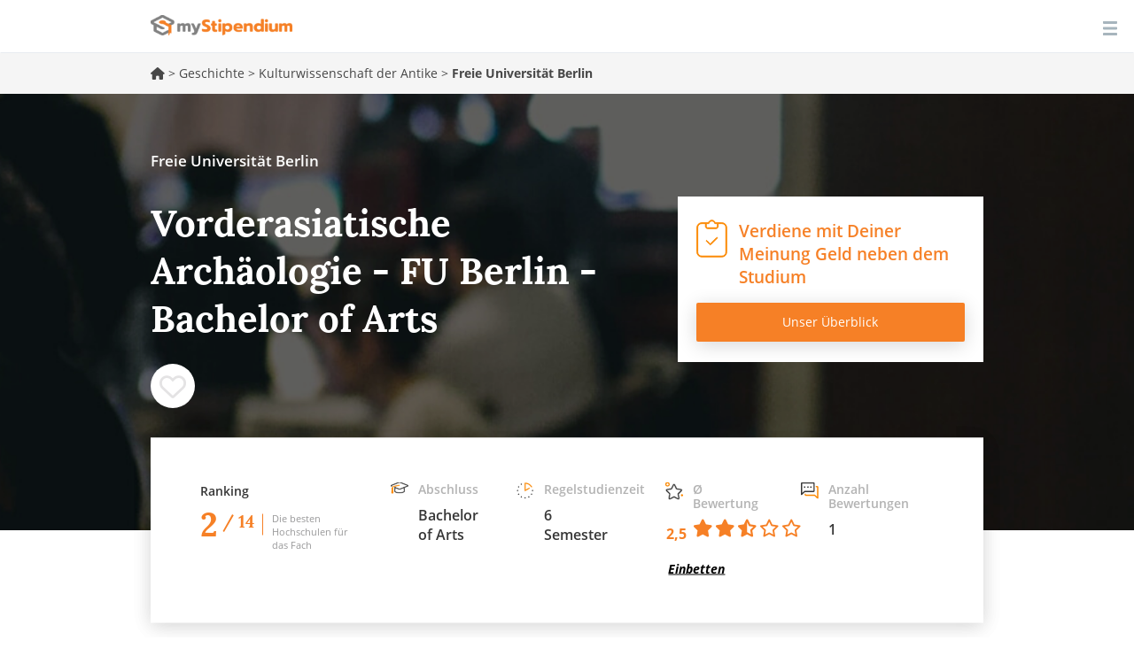

--- FILE ---
content_type: image/svg+xml
request_url: https://www.mystipendium.de/sites/all/themes/mystipendium/images/posttime.svg
body_size: 800
content:
<?xml version="1.0"?>
<svg xmlns="http://www.w3.org/2000/svg" xmlns:xlink="http://www.w3.org/1999/xlink" version="1.1" id="Layer_1" x="0px" y="0px" viewBox="0 0 512 512" style="enable-background:new 0 0 512 512;" xml:space="preserve" width="512px" height="512px"><g><g>
	<g>
		<path d="M410.685,138.558c-0.507-0.507-1.026-0.999-1.537-1.5l11.759-11.759l3.944,3.944c1.992,1.991,4.602,2.987,7.212,2.987    s5.221-0.996,7.212-2.987c3.983-3.983,3.983-10.441,0-14.425l-22.311-22.311c-3.983-3.982-10.441-3.982-14.425,0    c-3.983,3.983-3.983,10.441,0,14.425l3.943,3.943l-12.552,12.552c-36.273-29.575-80.653-46.556-127.731-48.703v-6.188    c14.354-4.378,24.828-17.742,24.828-33.508C291.027,15.713,275.314,0,256,0c-19.314,0-35.027,15.713-35.027,35.027    c0,15.768,10.474,29.131,24.828,33.508v6.188c-54.602,2.49-105.581,24.929-144.486,63.833    c-41.318,41.318-64.072,96.253-64.072,154.685s22.755,113.367,64.072,154.685C142.632,489.245,197.568,512,256,512    s113.367-22.755,154.685-64.072c41.318-41.317,64.072-96.253,64.072-154.685C474.758,234.81,452.002,179.875,410.685,138.558z     M241.371,35.027c0-8.065,6.562-14.629,14.629-14.629c8.067,0,14.629,6.563,14.629,14.629c0,4.101-1.702,7.809-4.43,10.467v-1.529    c0-5.633-4.566-10.199-10.199-10.199c-5.633,0-10.199,4.566-10.199,10.199v1.529C243.072,42.836,241.371,39.129,241.371,35.027z     M256,491.602c-109.375,0-198.359-88.984-198.359-198.359S146.625,94.883,256,94.883s198.359,88.984,198.359,198.359    S365.375,491.602,256,491.602z" data-original="#000000" class="active-path" data-old_color="#000000" fill="#171A3B"/>
	</g>
</g><g>
	<g>
		<path d="M256,108.595c-101.815,0-184.647,82.833-184.647,184.647S154.185,477.89,256,477.89s184.647-82.833,184.647-184.647    S357.815,108.595,256,108.595z M256,457.491c-90.567,0-164.249-73.682-164.249-164.249S165.433,128.993,256,128.993    s164.249,73.682,164.249,164.249S346.567,457.491,256,457.491z" data-original="#000000" class="active-path" data-old_color="#000000" fill="#171A3B"/>
	</g>
</g><g>
	<g>
		<path d="M266.199,268.091v-81.292c0-5.633-4.566-10.199-10.199-10.199c-5.633,0-10.199,4.566-10.199,10.199v81.292    c-9.928,4.041-16.948,13.789-16.948,25.151c0,14.968,12.178,27.147,27.147,27.147c14.969,0,27.147-12.178,27.147-27.147    C283.147,281.88,276.127,272.132,266.199,268.091z M256,299.991c-3.721,0-6.749-3.027-6.749-6.749    c0-3.722,3.027-6.749,6.749-6.749c3.722,0,6.749,3.027,6.749,6.749C262.749,296.964,259.721,299.991,256,299.991z" data-original="#000000" class="active-path" data-old_color="#000000" fill="#171A3B"/>
	</g>
</g></g> </svg>


--- FILE ---
content_type: image/svg+xml
request_url: https://www.mystipendium.de/sites/all/themes/mystipendium/images/lines.svg
body_size: 1004
content:
<?xml version="1.0" encoding="UTF-8" standalone="no"?>
<svg
   xmlns:dc="http://purl.org/dc/elements/1.1/"
   xmlns:cc="http://creativecommons.org/ns#"
   xmlns:rdf="http://www.w3.org/1999/02/22-rdf-syntax-ns#"
   xmlns:svg="http://www.w3.org/2000/svg"
   xmlns="http://www.w3.org/2000/svg"
   xmlns:sodipodi="http://sodipodi.sourceforge.net/DTD/sodipodi-0.dtd"
   xmlns:inkscape="http://www.inkscape.org/namespaces/inkscape"
   width="16"
   height="16"
   viewBox="0 0 16 16"
   version="1.1"
   id="svg4"
   sodipodi:docname="shape1.svg"
   inkscape:version="0.92.1 r15371">
  <metadata
     id="metadata10">
    <rdf:RDF>
      <cc:Work
         rdf:about="">
        <dc:format>image/svg+xml</dc:format>
        <dc:type
           rdf:resource="http://purl.org/dc/dcmitype/StillImage" />
        <dc:title></dc:title>
      </cc:Work>
    </rdf:RDF>
  </metadata>
  <defs
     id="defs8" />
  <sodipodi:namedview
     pagecolor="#ffffff"
     bordercolor="#666666"
     borderopacity="1"
     objecttolerance="10"
     gridtolerance="10"
     guidetolerance="10"
     inkscape:pageopacity="0"
     inkscape:pageshadow="2"
     inkscape:window-width="1366"
     inkscape:window-height="703"
     id="namedview6"
     showgrid="false"
     showguides="true"
     inkscape:guide-bbox="true"
     inkscape:zoom="20.85965"
     inkscape:cx="7.7395194"
     inkscape:cy="6.3952136"
     inkscape:window-x="0"
     inkscape:window-y="0"
     inkscape:window-maximized="1"
     inkscape:current-layer="svg4" />
  <path
     d="m 15.252802,2.8930405 c 0.191059,-0.00398 0.374197,-0.077089 0.515481,-0.2057681 0.129413,-0.1417258 0.202808,-0.3257155 0.206475,-0.5176021 l 0.0014,-1.44532625 c -0.004,-0.1917324 -0.07766,-0.3754533 -0.207168,-0.5168951 -0.13383,-0.141513 -0.323115,-0.2170203 -0.517602,-0.20647510193 -2.27782,0 -11.0186421,-7.072e-4 -14.5280178,-7.072e-4 C 0.5316359,0.00429865 0.3479149,0.07793795 0.2064752,0.20744895 0.0774785,0.34909695 0.0043511,0.53279505 7.071e-4,0.72434405 L 0,2.1703774 c 0.00401,0.1913964 0.07738,0.374826 0.2064752,0.5161879 0.1417258,0.129413 0.3257155,0.2028078 0.5176021,0.2064752 z"
     id="path2"
     inkscape:connector-curvature="0"
     style="fill:#a7b5bd;fill-rule:nonzero"
     sodipodi:nodetypes="ccccccccccccc" />
  <path
     d="m 15.252802,16 c 0.191059,-0.004 0.374197,-0.07709 0.515481,-0.205768 0.129413,-0.141726 0.202808,-0.325716 0.206475,-0.517602 l 0.0014,-1.445326 c -0.004,-0.191733 -0.07766,-0.375454 -0.207168,-0.516896 -0.13383,-0.141513 -0.323115,-0.21702 -0.517602,-0.206475 -2.27782,0 -11.018642,-7.07e-4 -14.528017,-7.07e-4 -0.191735,0.004 -0.375456,0.07767 -0.516895,0.207182 -0.128997,0.141648 -0.202125,0.325347 -0.205769,0.516896 L 0,15.277337 c 0.004,0.191396 0.07738,0.374826 0.206476,0.516188 C 0.348201,15.922938 0.532191,15.996333 0.724078,16 Z"
     id="path2-3"
     inkscape:connector-curvature="0"
     style="fill:#a7b5bd;fill-rule:nonzero"
     sodipodi:nodetypes="ccccccccccccc" />
  <path
     d="m 15.252802,9.3926941 c 0.191059,-0.004 0.374197,-0.07709 0.515481,-0.205768 0.129413,-0.141726 0.202808,-0.325716 0.206475,-0.517602 l 0.0014,-1.445326 c -0.004,-0.191733 -0.07766,-0.375454 -0.207168,-0.516896 -0.13383,-0.141513 -0.323115,-0.21702 -0.517602,-0.206475 -2.27782,0 -11.018642,-7.07e-4 -14.52801697,-7.07e-4 -0.191735,0.004 -0.375456,0.07767 -0.51689503,0.207182 -0.128997,0.141648 -0.202125,0.325347 -0.205769,0.516896 L 0,8.6700311 c 0.004,0.191396 0.07738,0.374826 0.206476,0.516188 0.14172503,0.129413 0.32571503,0.202808 0.51760203,0.206475 z"
     id="path2-3-6"
     inkscape:connector-curvature="0"
     style="fill:#a7b5bd;fill-rule:nonzero"
     sodipodi:nodetypes="ccccccccccccc" />
</svg>


--- FILE ---
content_type: image/svg+xml
request_url: https://www.mystipendium.de/sites/all/themes/mystipendium/images/icons/ico-arrowRightSlim.svg
body_size: -4
content:
<svg id="Layer_1" data-name="Layer 1" xmlns="http://www.w3.org/2000/svg" viewBox="0 0 15.5 8.18"><defs><style>.cls-1{fill:#f68026;}</style></defs><title>ico-arrowRightSlim</title><polygon class="cls-1" points="11.1 0 10.42 0.73 13.49 3.59 0 3.59 0 4.59 13.49 4.59 10.42 7.45 11.1 8.18 15.5 4.09 11.1 0"/></svg>

--- FILE ---
content_type: image/svg+xml
request_url: https://www.mystipendium.de/sites/all/themes/mystipendium/images/icons/chat.svg
body_size: 32826
content:
<?xml version="1.0" encoding="utf-8"?>
<!-- Generator: Adobe Illustrator 23.0.0, SVG Export Plug-In . SVG Version: 6.00 Build 0)  -->
<!DOCTYPE svg PUBLIC "-//W3C//DTD SVG 1.1//EN" "http://www.w3.org/Graphics/SVG/1.1/DTD/svg11.dtd" [
	<!ENTITY ns_extend "http://ns.adobe.com/Extensibility/1.0/">
	<!ENTITY ns_ai "http://ns.adobe.com/AdobeIllustrator/10.0/">
	<!ENTITY ns_graphs "http://ns.adobe.com/Graphs/1.0/">
	<!ENTITY ns_vars "http://ns.adobe.com/Variables/1.0/">
	<!ENTITY ns_imrep "http://ns.adobe.com/ImageReplacement/1.0/">
	<!ENTITY ns_sfw "http://ns.adobe.com/SaveForWeb/1.0/">
	<!ENTITY ns_custom "http://ns.adobe.com/GenericCustomNamespace/1.0/">
	<!ENTITY ns_adobe_xpath "http://ns.adobe.com/XPath/1.0/">
]>
<svg version="1.1" id="Layer_1" xmlns:x="&ns_extend;" xmlns:i="&ns_ai;" xmlns:graph="&ns_graphs;"
	 xmlns="http://www.w3.org/2000/svg" xmlns:xlink="http://www.w3.org/1999/xlink" x="0px" y="0px" viewBox="0 0 853.2 803.99"
	 style="enable-background:new 0 0 853.2 803.99;" xml:space="preserve">
<style type="text/css">
	.st0{fill:#363636;}
	.st1{fill:#FB8800;}
</style>
<switch>
	<foreignObject requiredExtensions="&ns_ai;" x="0" y="0" width="1" height="1">
		<i:pgfRef  xlink:href="#adobe_illustrator_pgf">
		</i:pgfRef>
	</foreignObject>
	<g i:extraneous="self">
		<g>
			<g>
				<path class="st0" d="M604.6,425.6c-28.9,0-57.9,0-86.8,0c-58.9,0-117.7,0-176.6,0c-46.9,0-93.7,0-140.6,0c-4.9,0-9.8,0-14.7,0
					c-9.3,0-17.6,2.7-25,9.2c-13.1,11.6-25.9,23.5-38.8,35.3c-36.9,33.6-73.8,67.1-110.8,100.7c-0.8,0.7-1.6,1.5-2.4,2.2
					c17.1,7.1,34.1,14.1,51.2,21.2c0-17.5,0-35,0-52.5c0-42,0-84,0-125.9c0-50.5,0-101,0-151.5c0-43.5,0-86.9,0-130.4
					c0-20.8-0.2-41.6,0-62.3c0-1.6,0.1-3.1,0.3-4.7c-0.4,2.7-0.7,5.3-1.1,8c0.4-2.6,1.1-5.1,2.2-7.6c-1,2.4-2,4.8-3,7.2
					c0.7-1.6,1.6-3,2.5-4.5c2.6-4.4-5.4,6-1,1.6s-6,3.6-1.6,1c1.5-0.9,3-1.7,4.5-2.5c-2.4,1-4.8,2-7.2,3c2.5-1,4.9-1.7,7.6-2.2
					c-2.7,0.4-5.3,0.7-8,1.1c5.9-0.7,12.1-0.3,18-0.3c13.1,0,26.2,0,39.2,0c43.6,0,87.3,0,130.9,0c52.9,0,105.9,0,158.8,0
					c45.5,0,91,0,136.5,0c21.7,0,43.5-0.2,65.2,0c1.6,0,3.2,0.1,4.8,0.3c-2.7-0.4-5.3-0.7-8-1.1c2.6,0.4,5.1,1.1,7.6,2.2
					c-2.4-1-4.8-2-7.2-3c1.6,0.7,3,1.6,4.5,2.5c4.4,2.6-6-5.4-1.6-1s-3.6-6-1-1.6c0.9,1.5,1.7,3,2.5,4.5c-1-2.4-2-4.8-3-7.2
					c1,2.5,1.7,4.9,2.2,7.6c-0.4-2.7-0.7-5.3-1.1-8c1.5,12.5,0.3,25.7,0.3,38.3c0,28.5,0,57,0,85.5c0,34.5,0,68.9,0,103.4
					c0,29.8,0,59.7,0,89.5c0,14.1,0.2,28.2,0,42.3c0,1.5-0.1,3-0.3,4.4c0.4-2.7,0.7-5.3,1.1-8c-0.4,2.6-1.1,5.1-2.2,7.6
					c1-2.4,2-4.8,3-7.2c-0.7,1.6-1.6,3-2.5,4.5c-2.6,4.4,5.4-6,1-1.6s6-3.6,1.6-1c-1.5,0.9-3,1.7-4.5,2.5c2.4-1,4.8-2,7.2-3
					c-2.5,1-4.9,1.7-7.6,2.2c2.7-0.4,5.3-0.7,8-1.1C607.3,425.5,606,425.6,604.6,425.6c-15.7,0.4-30.7,13.5-30,30
					c0.7,15.9,13.2,30.4,30,30c32.9-0.8,59-27,59.3-60c0-5.3,0-10.5,0-15.8c0-25.7,0-51.3,0-77c0-35.7,0-71.4,0-107.1
					c0-33.1,0-66.2,0-99.3c0-17.8,0-35.7,0-53.5c0-26.6-15.7-49.2-40.8-58.3c-7.5-2.7-15.5-3-23.4-3c-15.8,0-31.5,0-47.3,0
					c-27.9,0-55.8,0-83.7,0c-34.9,0-69.9,0-104.8,0c-36.5,0-73,0-109.5,0c-32.5,0-65.1,0-97.6,0c-23.5,0-47,0-70.6,0
					c-9,0-18-0.2-26.9,0C26.4,12.2,0.5,38.6,0,71.4c0,3.7,0,7.4,0,11c0,19.4,0,38.9,0,58.3c0,30.5,0,61,0,91.6
					c0,36.1,0,72.1,0,108.2c0,35.6,0,71.3,0,106.9c0,29.3,0,58.5,0,87.8c0,17.3,0,34.7,0,52c0,2.3,0,4.6,0,7
					c0,12,7.5,22.8,18.4,27.4c11.4,4.8,23.7,2.1,32.8-6.2c17.2-15.6,34.4-31.2,51.6-46.9c27.4-24.9,54.7-49.8,82.1-74.7
					c6.3-5.7,12.5-11.4,18.8-17.1c-7.1,2.9-14.1,5.9-21.2,8.8c14,0,28.1,0,42.1,0c33.5,0,67.1,0,100.6,0c40.6,0,81.1,0,121.7,0
					c35.2,0,70.4,0,105.7,0c17.1,0,34.2,0.3,51.2,0c0.2,0,0.5,0,0.7,0c15.7,0,30.7-13.8,30-30C633.9,439.4,621.4,425.6,604.6,425.6z
					"/>
			</g>
		</g>
		<g>
			<g>
				<path class="st1" d="M743.4,251.7c7.4,0,14.7,0,22.1,0c7.6,0,15.6-0.6,23.2,0.3c-2.7-0.4-5.3-0.7-8-1.1c2.6,0.4,5.1,1.1,7.6,2.2
					c-2.4-1-4.8-2-7.2-3c1.6,0.7,3,1.6,4.5,2.5c4.4,2.6-6-5.4-1.6-1s-3.6-6-1-1.6c0.9,1.5,1.7,3,2.5,4.5c-1-2.4-2-4.8-3-7.2
					c1,2.5,1.7,4.9,2.2,7.6c-0.4-2.7-0.7-5.3-1.1-8c0.7,5.6,0.3,11.5,0.3,17.1c0,12.5,0,25,0,37.6c0,41.7,0,83.3,0,125
					c0,50.5,0,100.9,0,151.4c0,43.7,0,87.5,0,131.2c0,21.3-0.6,42.8,0,64.1c0,0.3,0,0.6,0,0.9c17.1-7.1,34.1-14.1,51.2-21.2
					c-32.9-29.9-65.9-59.9-98.8-89.8c-16.4-14.9-32.8-29.9-49.3-44.8c-7.5-6.8-14.8-12.5-26.1-12.8c-3.2-0.1-6.3,0-9.5,0
					c-43,0-86,0-129,0c-59.8,0-119.5,0-179.3,0c-34.2,0-68.4,0.2-102.6,0c-1.8,0-3.5-0.1-5.3-0.3c2.7,0.4,5.3,0.7,8,1.1
					c-2.6-0.4-5.1-1.1-7.6-2.2c2.4,1,4.8,2,7.2,3c-1.6-0.7-3-1.6-4.5-2.5c-4.4-2.6,6,5.4,1.6,1s3.6,6,1,1.6c-0.9-1.5-1.7-3-2.5-4.5
					c1,2.4,2,4.8,3,7.2c-1-2.5-1.7-4.9-2.2-7.6c0.4,2.7,0.7,5.3,1.1,8c-1.1-9.2-0.3-18.7-0.3-28c0-15.7-13.8-30.7-30-30
					c-16.3,0.7-30,13.2-30,30c0,7.9-0.2,15.9,0,23.8c0.5,26.3,17.5,49.1,42.7,56.9c9.1,2.8,18.6,2.4,27.9,2.4c29.7,0,59.4,0,89,0
					c44.4,0,88.7,0,133.1,0c41.5,0,83,0,124.5,0c21,0,42.2,0.5,63.2,0c0.3,0,0.6,0,0.9,0c-7.1-2.9-14.1-5.9-21.2-8.8
					c17.2,15.6,34.4,31.2,51.6,46.9c27.4,24.9,54.7,49.8,82.1,74.7c6.3,5.7,12.5,11.4,18.8,17.1c9.1,8.2,21.3,11.1,32.8,6.2
					c10.9-4.6,18.4-15.4,18.4-27.4c0-21.9,0-43.8,0-65.7c0-50.2,0-100.4,0-150.6c0-56.1,0-112.2,0-168.3c0-39.7,0-79.3,0-119
					c0-6.5,0.1-13.1,0-19.6c-0.2-11.8-3.5-23.9-10.5-33.5c-11.2-15.1-26-23.5-44.6-25.6c-11.3-1.2-23-0.3-34.3-0.3
					c-3.7,0-7.3,0-11,0c-15.7,0-30.7,13.8-30,30C714.1,238,726.6,251.7,743.4,251.7L743.4,251.7z"/>
			</g>
		</g>
		<circle class="st0" cx="181.61" cy="244.8" r="37.8"/>
		<circle class="st0" cx="340.16" cy="244.8" r="37.8"/>
		<circle class="st0" cx="482.29" cy="244.8" r="37.8"/>
	</g>
</switch>
<i:pgf  id="adobe_illustrator_pgf">
	<![CDATA[
	eJzsvWd7wkiyMHo/7/P4P4CxyUESOZiMCMYGA8bGNsYEYTDREkzYD+9vv92tLJQIc+6+5+7MrgdQ
q6q7urpSV3XfWpttX26yGVG+oB+zXP3r9rZAU8Pdhk5Y0M+W6nK5Z3Y0/MnZclnwqB+DrXLV2IBr
2aVoZr5ZJywEAME+JeH7zntmPvw3ZSlvVtSS+rfL4nTBZ535bkmBp11qDF62tFdDemdpjH7A15B/
OHcJfQAwi8MdaIoHiFiAwPC4BccTWNySe0Bthus/hgwz/zdsEQnGgvDH/Ga/nszX3/nNXwlLLG4J
RglLPBgCL0bC8Hll3qIYRSN/HPwTDhFEMBIkYvAVP4ZFiWgwiMfDGA7eD/pjoVA4FAyFo1gQh8BC
/lAsFsfxeCgSwSHg4ma8X1HrXZPejCmGKWyWG5pJWAp/D9eWh+E3eDK09KjlcvOnJb8cjhfgnVw1
PCDnSwoQazXcWfAgol2uihOD/H6+nDzuVyMK0DEcZH8PDhDUZwaAA5DhZ/R7dFBdgZ/a1G4HBgWQ
oilolfPSvoBf0b/O9xb1PUcTCujbd/GQ6c0WTMSCMUWQUNBPYMI/kCDRCAeoQ622SzBriLZhHPeH
LZEQBv5KPvNNwdhRs3jYH8Hi8VgkFo2GQnjMEopG/CEMYMfC4QgRDIMpiPpDkXg8ShBEHMPAfGJR
3B8Cj2JxLEwEgxxIcRaoP+bUnwnL42ZNcaTO0bs2yyyhEIaxf7lHrf2Sop/X8x0YPjuQOEvrh82E
WoI3RBDkcohIjP7Fxb9ci86Q/qZ2gMc2y/0OLYqYgAXMZ334NwXZAueQNLbUurPpoq76AFvh/oiF
wONB8B/MH8Ijkn+igEFCMQsYvYWIILwRgBrDha7g4l8OIYQOYfNYo5AvmoBVGvT8e75OhAGsCBHj
mKhMzyciD4F1E2P/IAz+GDfXeJzA4kTc7C9x9E80godjeIgw8wtHGUDn3Y5a86QCa6LwIOFwzP/Q
hqMprSeFzQpOOYOWP+DtNWD75eabeyp+Qc8AiP2WIw/6YQA4pEnP1xDw1b8e2WexQXO5Bw/L9Ga/
ra6nm6t/OVlpWJ+vKQv70IKeAqmGfgNC7M8NvQBfqxNqKC5rING2LgOg7QW1G8+UYLlfzwHMiljA
9BNOwEIoUFZYOvRwDEbs4sUwaGMGIJgVmh8/eBd95f9r5v0iNQWdFwGwv5bWf1DLzVYCmG1nBmJz
OVwPaYFo/Cz9AZ4MwayKIGFDavdqCiZYLVtAFgRFPimGDSSPTKEa7mZAIVDrCSNAZ7+KPYejYX8z
A7EwXC7n3/RwO5uPLXl6z8wsnc1mKUBXeS5gkj5Dj+Cbpjj479Vos5wzKwGN9Jcm4OH5eEm1/2Z2
lLlZhYufXjfWLH0OR8E1UA4ACGj2naN6/z+LTXhLDRN4+H8TlvYYUUYNh/yRgIf7+T8QCz/Jpckc
2qXqC1+3TfvPIZDY9fnIYKFCMk/n6wnod3s/31Hi2tysttA2tbRnwy2FVg7fsi2CDA+AXpPqLZ/P
hEZjVSPqC6sLhIGztHsAcvQb9KhBA2wuo4cWXWETAH/3QHcdPg64LH6uQ1A5y7rzDwxNSxiCBlo9
hM+AGUWg/0E7EcMskn8v3/84+wyap7u/lxSwYwL3682fa/TNkgDdeQfqcLhf7vouS+BxuKIsXtCm
PQeGNiU0wiwN+Ec0BnHL6xD+0gJ//NEQMJ3xUAT8NxSPhIHVFYnGgfNCRPFwJBSKhdAvGHgWCRHA
pg5HoPUWx3Dg8eDAwsaDEZy3NF9zEKzw7W/4rQY+/YDf/gTksjxY3vuYZXIFHgLkqCcT0GFWHyev
/mUJgPHAD2jwgGCSoRvTsDlcAjOQYgfbHF16dEr/CFHz9d9wFpSOU3MM/p8X+yz07LgJrwOgskk+
JAzb5ET+wjH2IauRIaj/h/8dAFP+qoWB6zTvYAHHHHDX7SDA/wB5EH6djyF5hvTf7A+YJVAFD53Q
v8wBpz6HLCMX5GDQOkfTw7813oxGIzJH1BKNhCOWQIsaLpsb0DXYxuJEnhvrznBAeYzFOQMc0b8f
htB2Rk+gjhtthvTEgoOFBNy9MfDu2jswzm+LE64rrh3OYgHSN9fifjrwiaHHK+lMi1p2Ni22H2zH
mhtmDseDHuMcmAPH+cC1Ng2SEDubBxIN2PUMP7w2tQTyiJpot+BYTTLmJP8fgUhobviJen2oPwJi
aUwVeOuv1XINGviAfqTno/2OYtTm+H8EzIWwSNqNZ/PlhKZ4DiM4DuMfwz+7v7c8KZ32NTP4Y0gz
ScBlPHtJ2/4xXO6FxvABo9FwLZ0fvqX3fxOp1ps1ZYZKy814ARnaBJn4ppdk3NMHOJqjSCNuZpCA
Z9oUtyhNDFTa/JJMcT5RcH2imCPFfDhaUqZWhpmZ/v+cEY4XCok/zIsF2PY/g+HhOMd7ZrdZ/QeI
v3+URRPMEFrg0BIC69A8p/5PrBvQof+0/vzvWsrM9M//AP7+v0CSM8v5+Agx/o92Zfrnf0Q/VtRu
OAFS4wKdiZ/dGduEc+BMMamkNUuMENcB4E7iFsEXRLsslvpw/b2Hmw3NzRbGx3j3jPVGgEtp2Q63
FG1h5qv9EnnVXJtIOBwMC4DjcAuE9dvGcE8O+OPfNEWZbkxLPSGNZoedA8Phx2qZMxu4pWkZwSA8
2jVBrcNECHiCmpgJCWbDptIRafRisQaW7Wa/A203AjkNRz8S59qwE5K2hKTdjh6ume0QcN34b4B8
PrHATXeld4k626QphqL/oCwd6q8dipIOR/PlfMc7kmifXgDN8wu7k98WgapJMiHyAB4FSn9tN/QO
apYcwwDdck/xGJzvD9Rkvl9ZxD3Y/qG3r8au3I4jYEg0ip1FGhIIY3xQAFLkgWJmltaQ2VH0/N+I
cyXouFeCmOyVxn63BXNn8JIT87OhAQv/QbIs293yAG7n5jd/vfYEXvGFeUSSsIhkFwpu6w5aFFxg
f1DkcrOhu8P1nJkBkOgFRdjk4M3592yH9s66c2bOTmZ7N9zxlInhccISjYcI4z4IkDqbrRQ1AhEL
HQUiv9kBE1MGJYJiKegfAg+HLQisKYiqBInGw7if3ZqOx+JE0BIL4lFDeHVqynawQC2Xpb92lDGB
xQhWdT2h/mpT482alxuxUFAYFI5FY+Y6IZLp5F6Qc5oxegcxkw5raL0n0OhcjhIAncxQAoRDfopG
cWH+o7GQSX6CAFXZSSonMctUkDVbXmJu/qDoLYy5MgZvjJfzLRDZ0Pf4C6iYbyA9hFcwTNTH0ndo
JHZ8f7ApV6MhGPKYp3eQiEaiequ/LNdN2g3zov6Q6iXVti1RNwpyUrVhYzsciwoEzINeY3I4pnLr
7yVl2BxO1EHrmGZXoNwFM1qcMzsJ6cwzGmRwPnQrzC9u/Np4uDRaTjBviSdlDJOKQFyXVjK5oHhT
j2qy90LhWDSkJx+kzOMkCD/ul6q0Ra5K7pdLXhNzmYTgqQneROAlLGfY1gzLoYZyliMiBK41REgP
6QjDsXgM12mrWCE6Lc10FraT99VgXNMpQ/EzF9RsC5WGxBgjtDtQgYlDm3WFgvyksByVbTuiW4Jr
8hdEXdjsBfZy4hgRUreE4I4SsIRe5pPdTGhNxDTsJq61rKeYhoAFNvYSpnQxO3qzEBxmo9Y7YPGq
NI1Img7Xu7lluJwPBSdcaecGIzxltsPJwQYOs90coFgNGX5/i2dSYM7z6yfKz8ZkO/crXwU9kQQc
clVLbr/bCBaq6PWBHo039ISaqHTaEnjc7OTPdbf8+MVRB1j4naZqUS20YYAlGgHCOhoOH4re/6Et
QcwCue34PUDI0ZYj3iOU0/ZPbvT9M/58NCyFWmq2OSYLcCngeZk98v9z79/s8gqIIb3Az2bkZxbz
7QjQceHSb0dTwNBkqA3K5NFvCrq3FO1y5+EKUb7AD4wGnHIYg1K23sKUIklLXKMbyCoeLpcmm/Gd
kMk2FJuA+Se1zQhmYVkglQ8Yg+POhtIU/0+IyBjxhRpZtt+rhR/wLTXZTKf+PUOBFZ2HX/mBCerm
4C1UDADfGiHPSGlfaGORtTfgGcApjH+4Xm+Urqa00Xjl552kzW4mMK06XyGI7P6TEPZtlfOWaqkQ
weORiA9YoPp9Qug20/lSGQpTNALsQR2GTzQ6Pl79vRC57ZCEqNu8ocAwOpwOgK5Az3XQsrD267HB
6h7Nd6sh7KA8BKU23L+2fma/hW2ZP2fzHbXZ6vHDmJ74oTe7HG79Mz36gHY74P4LIlWtEWIutBxG
Q5oxakhLUrT02jJg9HAl8bawepslEJVLvQEsab/gto9gVY9B4/FmDZrvoB2nNxRAbq6lxKhEIUi1
pt8HU2iw6pjdklsi261SOSrbTVgDQmyoPuOAN/wzhW2t0exPicGuyuCAK5jxeH0QfjpstF2O/zbi
CKhk5kDgG7IYLWXqgzbT9Q4sgZFup2CbyXJLTzdr3emFnCBZwyb0qmQTJohpsAF9wAaC2aVoKQ//
mGAWMPuwv0tJN8y8BVcFRUtfAuYocJUmltHfliINnAJaHwpkF8nrsRDuj4Xj8RhQsHg4ElTVReCV
OaxwkeshHNOUVAwMsfj/MNtQT6CJipBv5CfCmhoTLC3oOBqtB5arJPxiQmfT8pWoYy4xrBYw01aq
E1WV2JZVYRIFpiF7GWqnaGgkflhW4tlImg+tp8mB+Uohm0ni/4TjYT+Gx+PhWCgeweIhfSaijUSa
2HRnQinS3wKj6TaamVtlaNLB/OxgRe0Rr7DCXzKdJlhKHJ6JxktqqgwHqbLUCBY76DELbDmhmPn3
eqi+tabkrNkQuDWUAf8tcRg+H5qcWMlgoASKR4EEwkKRWFR9aSs1oZoQhvO85Zx8s5bUHzpjgu2A
MNnONvS/jeQTAxPKzZvzktFrgqTWcCdW10KQAzWST2CO1tT3UBI3MgF0p6vAke2BdrKF0JgWJTf0
HJZrG04OmuqNNKaqMRZgzO1QoqumrBMtPjboaARvhWxxAyMXdE/mCUHRB7PPcYLAUB27BvtKNZKO
HScbuar3CVpxAtxg6IB19c1hGDlFgVPRWTC30a+AI7EmNDBttmM9WxG1mOyNWjCGDpp8zchjFDm+
rTRK8R+UkaESfTCfoCFLpcAJS65qKdPDCVxyluF6wuVW6GZTsG+hsmtYyQjfQqM7eEuOiw3uHI2M
fc0Etv+mnvw39eS/qSf/TT35b+qJ2dSTaDQueYuAwXlLYwuFEmORKB+++LpIcvIROj0btp1ESB2A
kEjRQH7O665cu1CtxsJFCkpl9DSUadjfPamXO0dy+OqtBe0NXz5Ll1ezxPfaWiOtXqejMB/6mZvI
c6UUsSWyz+X0QyiTqH84HrL0fhwlS8RD7BYPhWwYxhR/it9e7Cab/PS7synvlsky90QAoMkm61aa
b1Xb5b8rT/VsKkS1C/O79Ljo9zu+D3DVJz2AMFokbxPRt/Ku+NPPh9583txqU2dy1Q==
	]]>
	<![CDATA[
	9m7mSUdse7IYunnJ/ywdLwBNcYrVRqrQbqLxabT79P6R6xT8XW2s0naJfja1IPvZBONfeYre2z3p
LE+mAA2iF/k1aOyL0/5LNL/MLl8T0/xsV5hF33AZRb7sxTFe/82mMo4XFhDoNFP4/P7cgE/232J1
UrXmfbGfm1zbZ1uznXgdTvYATfzH6RmXxuEnZ2EWGiRTudug3ZN/9H55sgXHM1mg9u50t2abJcfj
4QJ+mntK0/qMRY1jgWGUnt98JeaftUl+eZtx+GjPxz5Xb9t/4QBc2WRtBg8PiiS7/WxuPXasPHcP
yUB09XE3j0YDzDSYo8dV3LNI4ALIcbHGdAHlog4q+hLEJol5ITAEk4w/3Dl9Xiq/jDZX7Bh69dts
oZqyvZS88TCsbi5W3yO2dLSw+fSkupP3BDGy9RHc9PoWDCkdcdvgtLxHXiJPa0iqdH7hivg4Bu1O
6hjetz0UA8OUnbR63miIJgIffCIoqAlAg42uqyH0xZMmU9yn1Evpnm1f8Ja+WGhEj6gCDn7FPOl0
yUsUM993HKCXu1Ry8vP4iWZT6DGA18iHeTSgVb4mdKEvdgF33rVgKyqEfgtb88UBIneRYjKhyFvk
Z5zrFH88xWng/rc0HDpu8pHR81OqUhykc53ZeJdr3owfch0iCFkgF+33bOClyVvp9SuzF6jEMq+M
Wz8XIrTY0k9X+EnrbYrTdmmCSArgDl2etC35ws4ShAzQlAa4p5sPvdbILE3PnkOJh5cMmqVYeE5H
wAy6vZ78Jv6ppKZ86FLS86RiJxeCAmiSnru9kywu8TxWCyfAnzI2ZwGlI6NNNtnZXec6td3+kJqK
2ZSQnp/9V9oKf+tAmfbrn+eUpNq34hTptG9dhVmk9VYaYSl3kaJpL0Y175JCT1iKCOSol3ODGo54
LuX7IuGSvfcXqz/RIScF2FmNtX9X97nGZ/6BLExrMQy/H03IwmTVQ5JUZR7K+WXk7kUEHtnV797y
lY7tTtEJgAb0g2oUy4tbCuB6SkFhE8SmiZfNYX+V7cbgk3dX3l6P4nFPMvSooEmyymymBWANRJDo
9L03CZetWhHHlaQS9hVY0y0XZLIHz13trcZj/f4AMi0Int7W3eXdYLLKtb9qxcD8zkmyAKaOSiTX
edh8Z7ud6pAsxZ5eAZqUByt9CBTZlrybR4K0RxKvYOL38dJ48WvnMaCFshyyYtr+7qgDWXnnyLWW
W7e03dOwAkShIxRtzdz+3H2vDTNJJBKdbzDIdqL2RqH+28FlKsRtL05zjk+ZSmiR5MBlnaGBAAG8
psDSCo8UT3kWgA0WMs0jed0N1Gp5U/J2xneAkE8vYIm/3njSd5Egeppre7Prwnz+NIGDs8ImneL9
fcVHpkphF3qKRvPtXrPtOw/Z2/yyhvnhfL2LCzUay8zdoWx3FIg2Kw8tfPT5nAvarTclwnXzWcDL
hXoWfkoDTsfvMGqUyOBeZyEj/JYGaOQvsU3Rb/BrHkrIAnoTfY2068QTfHqHXhcwFOBveRZULuUj
o2FfsUUM3rYl2CQFJTRsD38pCrjysNWjCIhFAxHKYWSF7qeFN5KoCexOE/UJdQKOBgDKsZ2BI2XH
DLsFCdSBvyURNBENgqGkEuy0Glb0lScaBNmWExS9lIRP0UAyIjXZxrB3LCHX38kngQhtRFIBTUo6
GnEG07rza3oyFDMB0Cgmg30J0ksEjgaCSCWnyB0al/gVgRJQl8VOADTyCU2rMZ7utLCdRp+EcbFY
xa8cp6myhwnegI3rwrhEflFyLjcaTXrdsWNFK4inyJ04ati4oUZXxZIFaAQy3ilGKpAlIYeRkXen
IL6Lniqw8nMjLkAJ38imNi0yL2oMiZFTWTJJoYtNQYywrMqNhkS0RHDNklvSCV2mQVSHLABpKQBP
q0lDNDhhjR7HjGhOOKKlBAyol61IDHc10Cd2CoSxRiNd/xSI858gpwjjuXWuNf2+Bwbn/VahP3Kd
7v2azOI4PDa1fFseALKEnRGJxbJ/uk2Rg13HnU1iTaun1H2t8LrNdyOxMSSWgtKNkraDDA39Btao
AVrZI3He8DhwaO7zEQewCV3vmu5WNPlWJ3PBxU0NeQnyIXmQ+wDQxDY1LFryeaeh4n3mNyRFkx9Q
uda6/Zxr76qrkqcecMqfLsls/HbL+xwtl+iesRiq753fXKOQbyLLhrO6VjLaADcVWmfysUoskGhy
/NzKRT9qrWKNdn+pAciFK/1q7v7lCdrQXN+ebxdlpkHRnE1Yj+SBKv/wC66FX9+10PcrkMnBuxYQ
WjT63Kfui9Mnph2YN9+BSV36LbDGeJC4ftf3ljRdJYBG6i2JjAoHxzrir7kGWfx5GRTmP5FAcrq6
/QamrxsHZEl/RaOtyQb2zieaTZyF2172RVCQoTlo/7scj4hbCByki98+V4bF8BRMfwEDruEozDy9
QmCevktw8yUnlcxVWQDu95OitwxlmnQemhU0BQBr0AajDHWW9zkelfREy+ewp1l2F9dBs7KEjofo
Hsh9A0lX4wvqvgCGNPGQX4N0vFjuRafAay8RGFEOPSjhPlldHwofhuO0Eo/466k4ffaUgdQmi4Rr
UmKXInJnoUqIs0LsM2VfaK2vKPnZd9vI0nr/RdzGVzGeBVLem8B7LDqu1/JPzSwYTW/1yAUC9r3b
3NNju0sWXRP+gcjzGzsWXexHTax+P9qKnrQyOEG8LeDcFGYf1oQnXR4MeP7q+8E0+u/ziwcPMPyb
U3HxJmBU5jO/IO6s4gMhYIAlJqslBnXKIyT4mxgXgU6hCvZLo+YMqEfpIt76nzyZ7vCXx9CJZpP3
vWvgYs6scuCNXLs8+QFzc0cT2WdrHM0DmoQ7556gIONN0QMo0zIzZo9mOv4ERCxA8zkEMDpMabDF
R9nks8MvCaoR4eV1crpv/uQ6z8MewJBYYuRHNgi6U/EJsloZ6oDxtCW5mWrxDS407fDLWArN5DIO
yoKQ+isZIyI5e3EUotqGy1jSE7iMvyFDk67mMkkWw2+EJ93ruw9BmogGSODWJcs4Xx/MEEnh3KQj
tX3R35r4sonHn4WgszqRa3Jd4KKJgAV929/NvBh4TWZ5kjqowIz6/IIkZbjelYt3nDh9uQtDzU/k
V400OhRdao48hvKNffANkLvFlDzuyFSiwkTugwwVubH9xrKJl995cloZfWcTr6QUFCu/WRc/PoJx
aKjFU95epIKAS/Q51xRzAnd+NwZz+JYsUttGHdkYEVs9ZIO/EcX7zsO1iD/aXdY7QPNlbkoDbN0v
TjtFGCAueTcP+1w4m3svjZtLl8KK4qKZ37cLIF3j11Em8NjNdepZuB7jvsPup5xZ2hff55qtQD8x
/4xNway/uOHcSKweVj/dBQDf1N3AbPl4JgfJWUCJlUj/rsBMf1uzv5kxJT6A87XPxUbbbz9e6Xq5
38A0Qzutc/PrI52buEvxDB/Vq4QIQ1C5sNOPvvxyhU0B0yzeIulEo5dNbuP44eC4dmhuQNNo7Gnj
1myFmiQmk9HvYZM3XxGLvznIAhVZ5DrFIZ5fxmwxjPD+zrOJxtMSTZpU2BzwEtrduBu/voPFU3zI
tTrZ30MGsTGF+d0Dk02Qt8NIJvJaLjwWuhnBbIzw+iaamo/fi9Vxq5kPvRC7g9n/tFmBMsGeSGct
U49XPsgdZyBzE+kH7HYfSd7f5KbFb1s/FE1s/QVgJM3dIijWHITQptQG8t57ynVzO4BMniqNAm9b
uVnO9i3Wsd+0yYHN3gYj9HyUPn92YxS2PCRpeVca5d1OgCbx4Am+5zodu1XGMpmqALfOBbU43qiz
Ipn/+qHBJRUbWcj1ge2YrcLoIFn0dsJCmJHtb3yRK3Vy0XjrOx76yq/AMPOYZhOoF4bQl3L51t6O
YLYBP63TzSyyqfQWbhPll2vMrgKDyi8cu1o+1Lt+rtx9hBymxsrZfzIoTv8HQrOoPgL3pLSRLsBI
dgP1Yw0GSMGAw0Eb8CDe4iKMBB6zPpKuXnOXu+/hEwnWu/vHSXGyintlOx6gb04g9BuLb1EasyJ5
8zULS5assPfBil/P4+anOI3XlsWRe34br3/RKTK3XF+jGKqCaSALwA3BxGMh8FG8v08FWBuOeGr7
yBI+dZKJXOuan9UXJ1AEnUDkjsyl85HbbbhYHS5vD0TRsukC1Om3oGD1F++r1zDQpVhJKe++2SOz
2G4AJn49Iq1uLw783Gf4UpwAKyj4BdZjJiaBG3Q7XawDGu1EP/ntr+ytYguPo0OSdFZXufjs49FG
FpsPbfJ2GwJy5oX6zgbzbyFxUXLWEfgk2l1oIzAXbdsKOfD/Sjbl87vU0cBW9jIMMn+AVqXg4WKz
LXIhZ/655GRGfShTcCW9MMb7hiYBrGBfTxtNu54nXNOOKgzcUZtAx/o+t5k13FLXSm/JIu4XnELd
BSDE7d/RDgKcL6I4bJc/yrflfgwwzWIvabyrk33AAtkbZJ+grU5kQ0eyD0V/Y5aSMG864t2Qbpc3
Aqyj0C3wNLJLtGeZpOLjLrePF6k9S8cqjVVkCDLpvRb9/ENOk6ry7WRKOu/LcelMI5Z9+rDBB8tc
e7Sdsg4lEbn+zq+uYz8SAypb2f4Ky1PUNwjNSzA1jCafGs1ce/9MHCqYMF2sruYM0GP5FejiMkJ+
PdzGta2CRiIFA12Fh0ndpj7nvKERi28C49JoU/EZtOvYX/ql4Vf1Or/y2CU6W+A0iU2SeXwF0z2X
5AEooEkW4MFYoYKZDsBEVty/wByvPgpKGgnTH9rxStr3Wyof2ueBKwQcconrjpqsnDEgTv2lZf7n
p5ktVidPu2LN6SThfmqV3XnKLYcrZDGVdvaqlUddg9urKnZtXc245Sxc2jaB3OfNPbkHQGeOV7hU
ONf2O6z6Xk4plgU/GmC2jDuJx8/Rnvz6JFaQ04LC3vyblKHuqLxEG8AVz1LiFlu8A13x6ixO7Vtb
ZHe/uyMHS39Ajmb+6f0GM8K4o4lPTxvuKHmUcxN0rYPASAgNcyGHYxPHX+4DuViZ2cE8BGDoVYev
Wcb1el28r/V/i1Tq81qcNNYj+AoBtT3dAknyEYgkRg272dfhu3HgfVUq5GDX95FZB9WR7+hF0Hrh
hA3vNzSBts76ZjGA0Fsuv8U6H6VRJ/dS/A7b5wpJJggxXn4JipsVWdy0lNB0wOwHuJVZmL2nfslc
M7tNPDD7jTyaGIn84vFWcVwYLorueWAcTQVLVOltWi0JIU3UpA3WfpuEumqYi/n81zBqUkYSjCVa
8y3a+aoEyOI+h7Y3n4AZ4vAVyXXuAWjUjiu/SKZ8nNmiAPkNhF1735mIySCsZOSAPl3nwy4S5tmU
Jonit0R0cg06No7SHPmec61N/SuS/nUtpI41JHPekaqXvP28FbxLrMSQLqIX0MYfc0i09K+7Vhy9
Ui2w7NKVcm+w/UICU1hGGtQXJoiLLN4Bce4jbRH6qZIBBlEGCOz73zzqkxBSJZ6cOw==
	]]>
	<![CDATA[
	yFWpyHNzEgBL9tlL3uJO4F0/tbzFmnWKScfANt7ike7vNIc0BHlbjyYUwIXGkNNI+9v3ujjd9D0o
0KQa+OYkfz4Go8qd8t6//czdv7liIgvAlAJHaby//ow1KsFOPOitJcmBt5tQjkYA1CltFKpcDuir
8D0jHXAPPSbrtABgGynnNr9MAKaMNIr9ec8m2/oWRUGiNuw+iCSQOdtPwDZ+IB3lW7KyEvwm4EG9
3PiLNY8tLEW93N2UxiPvBKUlvBAZ7ufVtR3O/gAacilZjLwfzSY/fftcpxAdAM90AhzxgG+Y2+Qo
UuwdCyXozCWzyf5zPrqudvBi/7uP7sNqL7MBHhoQHc0JWIjzFBizzEotkfZyfSumOvmt9ng3EqnN
vyMdX++NKFl9+cBsPRnexL9faNDZijO/pPJ4YW59d8B143GPf4vYjW+NVH7YWnDjwGVYXQNn4HlU
huHWWzz4f2DojUtYl6fbFdGZlnz+JZ9ASGBitnNz/he1bFL0lBqrJCdaCsv5lq1/l14KaDID3aDw
Cfa2WSQH3CUOfz+armXk32TTqAub9QTV7VQnYETz6VwsSzsJzCkvV9c79qZBWMJ1/ECAUbqbswVV
8iNODioVVN5obpZzoepW7x10f14BFbUwx7zHDau6Hi/3Zl/E2RfZdNbcmN6Mhjv20judMgzjc3w0
sJk6K0jtRd2zgEwg00u/DatW6pxQMaB83WT1wNHVOPy0cbUPMGcZ5fY+6pfoKF7rSCphDjKR1d5r
70cACblZ71pwKHo1jfwr7LFZJL1Z5di7+PLS0uLjXu3ol1FqvteSVMwd92ZdUsCnUY7Mv9uh5yt4
ONILZVCfJy45VJcL35Ec7xXSeeNhs96MZ6B3VEEsYrufC1UHIdVTDqRvFzd/rtmT19FNhrnR5uBw
KX3EIgAJXgLeLaP5cpke/g1vK23Lqqx0m0uG97QfSgqujPCo04Ug1OpIpe/p0UWXqPKXD2uoTL9q
mpxINRxBT06VnEBQ5ZumKYpePJmkirePoqniXUmPdWcCKojhjurM9qvRejhf8opB7WgTERWsgp7L
6gE1hoVU8zNDoRXfMTq0hX8BSOft9uAALrWW7d0QGKY039TZmQFdYIGXje5mlIWrIrUw3AWwlj9n
1NrCDP+AWmW4lt5RbYHGg2XIwJ/FshH+yCa/BYwBggR/5cD+3uwt2yV4CWg3CppmADJEzYL7Hs7X
lrkMkdcCkAmvrilgh+42EMSYssx3sPHQshz+DY+HAkQANgyrORl46xzoXnVdRHXtIhgW2xoI5z3o
3WYqop8zlv16Ae+E85u28Mb0fGuS44TjrvTbhhBk7gApE2BRu/pceiCZtupBjfOGR03Jmnf0T1yQ
tW0ZHeQg77V+0bug/oBQqOqfLSNb1Xn9E4z4tsBFgRrVTFNeYxsYkcJqh2IQ2AVm7Ctg771QI1j0
aWL5avglMttd9TiaY84p1rXr1PT7UXKXdx8kS7zEyoHCcMvWTM8FA9/5LhU5ZxxHAvxogJy1fAtC
A5Mur/oRaGDFLZmdH/wn6IcnTUmOAoti/iiORTEsHotFI3FVY1D6+pSmfvcS01ptAqTtAT22O31D
UNlceg6h0XgI5XgiET+8GR0jiCgWhjWquuMhjhwPoRyPmi5VNj9mPPjBeIJ+IhSOYHgkHMLCRFR/
PPiR48GV41E7m0XZ/JjxYOeNBztyPJhyPGrLW9lcOh79+QT8KYJW1RnSuR8ud+MlHTquOW6SD+eM
5ABBk7CJ45oHTS5x7pgSXg4CYT8GOsXSo5bLjfR6HS1sa/2IkxSV1CYxGEXwKIIG5QTF/VG2zD0U
jcSCUcII1YRaM2on0mt2TXLEvMlxmJy8oGLyhOnIs4cRGuoH+XkoZlCZ53DpqP14mC1nj4QIQGHV
o2ekL8tJrC+nCMU61W0qZ199DiRkHCjQ9gFYfWvZ7U1a8tM8dfHjqIsfLlozzU1yFX7UYsIViynm
DwVDcQwjYsEYHjRYHLiCTaIcm2ChSJAIG+o/OZvozyZunk3wo9gEV2eTwt/DtSGPYEfwCHYcj2DH
8Qh2HI9gR/EIJueRKO4PR8I4MAuIYDgYNhC4mIJHIjh7JkkoiIVx3IDBMAWPGFoUZnkEO4pHMBmP
6NjFY8nlB/yhUNX1wgIv6JaeBvXfS1v+e2nLfy9t+e+lLf+9tOV//NIWXHrjxXojnp4EY75wdxYe
7EmpQEWn1jU4zB0Rs/R6DNRG73YMXNHW4K4CdJ3BIUpc2S2YemEpcFvLLdnWspww8JoYSJGc/DRG
eSOIVa3VAVq+a23ZrGlsJsvOeQIv652aZxQ6+w+8aAfXnDg5dQ7b6UyeMSlZELonEPII2+vh9mU2
X1IPG7jzMtgOd7ODXikbMdQ31BLKCDVY33ATnt2O36kwEmiA9m9gRxggL1VWVHv4B/WwX+7mYOA5
xa0fUjgdCpBGPOUNlz36a9dYN4eCOAqK/WvDk3I7MoNQeO9VODNbCg3O6z1FK8PN4ElpNaIm7Iyr
vNf8nqqTp3MYrIPA1uON5CYayRMweeM5cxjw5sDVN2O1qxHA02KnKHCoyume4A+QdoPSeiKc8jnc
DdGvOD7IA5ZbQ0ryD6/+hcLq0p/UT17zpMNfUU+mOwpgAc+Dz5OZ7YLwExFKPSWCwoMn4RN6kAxm
Ort8cRovLyq21t2wOMV6aeEp4blrRWZWV7ByZ/UFHDAv3OpJL1JW1+Nb3OqdzcGzr6nf6tkn2lbv
w2vR6sMeCCxw13Mi/GFrwfUUYgjmAfSuuAhlGl/pYB54s5G3yOoNHYGECvrFp1hlQMGyDZpO341y
3u1jLXsfZ9KxSurFT27eQt0S/fGGFd/IXoe8y92NcXcuusYCDeoZVi0SWK3ZKmCVr3CA+LJWGrjX
Metq9gSgMdEZms5Y9/mvh/1DrhIZNxL29dxdDu8esqAT3XY2sMPIRL9R3MS/2r4ceLe2wib2XlHA
umXnprxMxys3Pwg46PSoJMyDHTVNb12pLXqdQz1s5blPX7UMes0fYMK/4FN7e9CEJRoTI9cdwhnv
3YAu4GuIvSFOI/3BfMf8wXps70mXrXaRGABurBx8SdqmqJ9c99ne1RmaTjJvdD/ZbGCBUBvWU6D+
iojBy/hH6HVW96pi7X/nK5pYI8RPwKqGFbFAkhnRnwHPC0J8gPUx77I9b5d1NayM7TOS18JaST9F
112EFaA5GG7I9epJjhsPqlivyc+QJlaMzN9n1bACNABxxHazpl136kQO9T4xcvrYVsdatqbseG3Q
UcVarhAdhBVx2iGRibd05wthlTEeO7Uv9Mc+XYdYXYfz6uwF35e4C2ANbUSsEA07tXWMJ3LT4VBg
DYdXg60W1gHdn607Glizw0iUvMHZuZEiZrF+Zr5aWlgrN0Fn8kMda8raZ2wzqqXACtGwiJ8KrvTv
zaquhtWTXCbSGlgjNtvv/i2qjjXUe8fI+xQ8OER1uNfkKn4beiw+qWHFyM28ponV/tCgygqsCA2H
mMLKT7Y3dSI/vmC3i0C3DbBGt8rF4ygPghzWns+pwBr+XbRbvEzDSx8LUjbctzRWr8aDEKv7YKyV
xW80lM+E1LBi9dWUUmBl0XCIYw+lz5EW1k+ssWy01bHeO97u/f4NrYq1/RCMwuWpNdx6OXQf0sD6
HsI61bZLA+t+166X36MiVoBGgriL7eaaWDvUY2CmhbWKdT8daXWs9ThMP+86rY8Z1eG++Lp2Tawv
OWfSpoV1jr157z5FrFfosFcB8WOV+rGO3U5VrP3R9YMm1kVi6ahpYP3IQIb+/MyF1Ifb8Fxv3WBx
qmL9Cr46NbFe9z7dARErUmtSWWGlabK5gFg9B4unQWQ917HUGGBN/CrF0x5fdzmsi7hbgRWg+R1E
VzRCTDjSzopc8zQ9ic2uBLF6D5dsJ3DbmD+0ANYsoxxr6XGLcVh3GQ+cG7lcvMVuBuziIfq7RE0u
oZ6wUumZhFj9Cqz0/uvW6qCc0R7ASu4VWJEiCPheWMQZ/N6nwHrdqXVaCGsw81yvS7ESu7WVKOzG
ECt2MNZu8OPntZhyA6w1K0CjJDJNlzy8om2uFE+tRLw61X4aHFd9ak95teZJ322Wmq8DQWynNZ9i
pdTEyz9tH2jqerbyLgqbcvdA3tdbnYHO08nXWPvpg3X5LT49JBr2ELrxa7/e2C9+tJ+2u/G42lOe
aFh7Vsprv95pbRqaT+mdl+C1XLl3sIy7z9FfCdE+lCsO634X9tpPX26aNzpPIx9O8akK0V4qs6L2
62/hd4/20/7C2VB7KhDt0xl61X798/uT0nwKVH46rf001PUN9YiG3/mnz9pP8/FQSPvpYzq40SMa
3vhNJDVfT9i3m4HmU6vdUwjzTwf0IdGsNw/pBd9gpBSEVgIrrjSfelJEvajzNNkiJURjG2yl/mPI
i8zHlobz9rDWdd4qdx3g/BXygRo6XNxG1drFjKfdifms9j34VG4Cd9JRIF8/yAlQDtdF9CaAYXOo
+O+2wPxu5AJ8cF0CyiHTkglR+ppw3DV9PNEYW7fXlAw3bQs6kLPJ+kOJwntPFN2Bh9jaAZz41z1y
hgA5pik1rEA5JHClLcAh5sxXzP2ggRU4Q9GWq6+BtfehhhWgYYd7TW6DasPl/CHb27MmVkd15P/m
sZaXUqwpqwthFW2BUPtGSuRmmJBgndjtNhEr44jaRW4NyrCGZy5n5n2pwIpMdY7Ifelw5VivyaFf
EytyLTSwRmzQr/iS2ALy4YZ6Ax2s5ZuINlboVyiwsqY6x1DQThlqYW1pY4093ne1sUIjRS5sAOIb
2MArfPJxRpj7LmCqXbCAqbVDo5E1xb7ciZwJkMiAE+UGjIWF2DcOV7DjMDSUjpdfC4Qjg1UhbYLK
2F3aW/JK/hR87oIQEgDiKXjzBH9riasK0DUM140nv2Ee2X6AT0UYJigh1AoxBfA/N8FXO3SK924e
A2tccxgk3Wnat3yTdpb31kQZiNXCt7fin/TWOelwxjgCJK5g0Bh0NfvLNpGFKFGP84EZVbyFf6AN
LRDIrRbcA2N4L+LDG0dFoKGU+ul06Zb7433YaPYJxQXYbpGMbrdsuPcZ98I/79LYDtexhoTqGWfp
XkF1nmhSwqM/w9ei6LqrjTB4k7yvG40Q/oETxAZTNKfRcS1Oo+YcwoX6InXUDkfIRqCaKxPTaGIO
MeqH6qpxKUCjRS89aMzi5Sie54SNGttv8FKfKZ/DXzxzJf2QaBehPrKYNEkP0BxH/WnB/368jED6
RkUQlT7SbrkUKimlkDB+E1JI4rBDmve8tIyGQqflUohq+u2ssXZIvhJ02KuK7iiW52DvAKL+wSuQ
T3WfAzT+LBH9ff5eXYhrLU82/nfIbj3f9fmDyySeHnh9o0PuL5cdrSWNnni3wkrTHhcrBe7tHAuo
sH3po+g7e0gsmt5WyvHCepQJGzv809KcKmyKX/c0CYMUgTna6CnuvJPjnLuHAD90Ng==
	]]>
	<![CDATA[
	eqTB0Fsi/xavnQhNufqG12UPWn1CEBJ8Ic9ZgNLujIi9YjZFj4Cf0MDclvCiP5xIRBsVKrwxvB5c
G08p+iPGodkA+AGPkAciUQoti1G758BBx0ZBl5YtMLx+IDT5NjDbeO4OrTOdaWENSEEocnZa2cg6
My2FJmXcnf8hFWqK3SMwZ01KJnkR2+mrKQUhxd2ow0kG3f/cX8SoKiM0csF9SC+3VBdr94m61uoT
VARCj8x0S83W4/vUaAmLVzmHoskhm0YjW8/0HMal+sbUNOrRq+vT5whochwBzX8Uf4mgFHvSHLTA
idBUQGEXJRp+UaIRFyVa8ByicZqaYzcvrwhk3u13BZs4hqWzLWci/zqRSBBOpml7GurrYZexmja9
NZfnd0Wu909fnrvMjSGnHbjTaGNYlUC7W30/jPMI9AlkP4pAatSBo6GGg2eTvoSqxQhGMzBY0BCN
cWeO8QJVewLDD6AzBovYTE8UVqe8J6LVaUQWgyWrdB6H17uyqLCk5mAFxbyPcd09iti4RAdmnEUa
rPT3gsyAIvrM9+4YDFrhj5+qmgMuWjZqkkRrofSZX029r9onXnSqdetCogBYD7fm4gJmREF/57Qf
GRfQJnww0+08mJfffJ9U9E2fmRmsaSXzapj5VbStKFid57IWNnX8vurLCDZrSPSMNFx3sAp2R0Yi
ZXMoc6MgvUIXo5d0pRtqzwN6KRY7XmPExY66E7yJb/cKx0sqbI6JBK5q8sWuEUzhIw5CBErObsGb
hPNG17E063PUkHFvJphiIpC7qsmNe+XgEBrZ+DQGF3KeEwhhQ6qrmlJTHx8kAsywl7udkiGJozEx
pPhvUNPZ1g8SSTmthraZzwwSAcJME843/eigMlwi8/zlBNKJ7RwKBYRGFpWQW9qBw02k7b3czDbA
gMxsrXWTefbYziTf9l7Ui9zcHPbIrGpMPDlMsAVvDuqrRjC4xAXWzfZerhUNJJRGT25xzXHxozEO
i96LuvD4IUkYGnCQQg2eIAoST1a5+gtq2mlGtImYmHOFmSu10+QEkpu56gQyZebCzS4utbclnXPw
8/ELUG3oUB57lE7hCdFyWBUR0peCrPrjAl36GhBCS5igIRulVbNFpBIaQrvbnSliXttoi8OEhNYP
48OZO1oHiqJTAUjubJ6w4wKhCOtQMAdPBaS3zyFCYb01XUCHuvB4RchvFis3Go+CJg+owx1jp8IS
ReGHH8qvLz/MhtwgKEwNFO/iHuWZQWhunV0jrZ1CDcsC5pyaoqbUMFWVbsLyhMrkULqB3y4i3dDc
MIuz9wILB1kaMgnCB7pM2vcQWl3pvJiQbur6BkJrWs+Vbs+idDtLCoCZMyndDKQABHS+dEOJyucb
Gqg7F9nFRYDk0k22dfMk7gKp2QeyzHt23vSCarIdSPUQ3Va6ZL5cHtWo+mv3Ulu55d5WdLY1TXVD
iw1OqaqYVJO4cDT6QhdA0953NStxBQkNoJ3qWEpWdenjQ9Ut4nZxzS7s7kHClDnxcMBp3XMMfxkU
aUoFZ9yeBsi8260dUkWAdNKajOx1GSjW5LhYkBuO8FA5opT4C1n/QKYFLuAUFoBMedXXaNrKUZ5z
y0Ezn6OhG4mEoEY2ReT2FHZ7UbP+T1BrYELPjoDxLHAB/Qi6o6scTas1CMic9a8GRXTYEaDT9aNy
0gzi0MfrR99hLOz1VaEcZdurx+rHAa0TjJbmZXmlicqaJHiFkb2KxrRIqSmuTJ0tvAJAPNK3NU0b
wQDUzGZKEZhZ5wDaQj/6fpjdrUM0M4tdzwGVMPSANrXi9bZh4Yrwq8W8JalWhhl7cibTW60Hi4yb
G11NNWIONdWIOUpNIe2pqakKfu3wpZnUOEVcYMSoRQ7V1pkxv/QumdoLoClyu3Rd7Ctp4b86NPy+
fqFgyogxFYcW7Y7DXEdhNgNqmb6aO+wadgdMUND2A2RsIe2TxlYE6pZJttBLi+XWBmdD16Pqjoes
dC86fZ9G+SNf8vUS/Xk3EMv59Gv5kEy7RDmffi3fFTpl5ALlfGpYxVo+MTR0Zjmffi3fFV8ke245
n6BvVGv5JMGU88r59Gv5rsTSxfPK+fRr+aQ29FnlfB7dWr4rsXTxvHI++bwqC+p4Fji7nE+/lu9K
Uux3VjmfiulZ0N/3PKmcT7+Wj/UIdBOgtYuR7rbGnrEi8167GKnnK2t4Ceb7xK6bgr77b5PJe+1a
RUYzeUbMHTRZpKAMEOuRyihAXFRaACdPX/vaKAfKLKk2cuWvksf2sEGJymaK0trr40glByX1b4oH
Ma7TR6hIIFTU3/CDNDfCD/3CVUmfrvQLMe0bwwRCU30yFejSIZXJ4j39HCiTfFv6qGqW6MgSlQ3K
uIz20QzzS0Tjtueznh1u5gfXU0bK1NPgDAZ3fH7JYcIlLLvzXKBMUrYETw0Qw7K7I7Z9rrRqcXve
rY5HYG63AhLmoMbDlKOiBc3AFUbrRg+aPMHLfWhZDEkj192shCbVnOOjPGOJJz0kj6p71Sl6HRG/
igWtkNDHxQAAvXQ2xqURFVkCjF6sMXQY+1/EaE0b49hNLzCuV+2NQ7PFaFdCTaGROWa+plAloVkR
FzBfj2ZQfwPZ1yn2SXubaFKWp1TKFOdxdY5xm17mvTiD5gq05FFPtcx706WOyqinyTm8Uq8pNKrJ
OYIj0EENclvgLGh6JTpc5r15aAbJ/EcSTbdo58iOJZxvlyOa7mkNJoimiBfv0r+KPCoi//ppYE+i
QJcJ63uX3ptd9pqxTsPSPX0YEIDBoSdIezZfcfTHYJ3nX3+117n+RsnB9mrFvD+obqJV1ATFQbjb
CIbhOS6i+yAxquQVK8ZVe4azlGb0a9jlTpH68oDFdkZSQJUcV4ryONN+3nHVerLcQbnK07Jn4JD0
z2dReF/KqLrcwlTZNv2pGlXqyl1RbYauHhkLMleod7BZrOLTapZllWyXs9P6u1uDQlsTm6ScnVY9
MhakXfHncaj1SZqcZJJUxZ2JWJCCD9QDXdVjozd6VXUweiP3PU2y52GfjFa1Uq3pdOu46I12Sryy
Qu84UsmjN8Gb+CJwcMpIzShj0Fz0JniTuFZNBTouDW5VOzF6o5J5D1aQ/TLRGzA43HF+ctKqZjZ6
wzkemvVwBimVxtGbGp9ze4F6OMPoDbsVYVgreG70BqCBtAkfXyCkQSD16qADhjZXB59o7pSlsZnn
W+0cnSvhUAZjQxqYebYTOUIqbO7PjgDxjbf3ivCPWlTdZAQIDM5pdnCIobXq4UwmBuqXsUlzOc4p
8TOTeIxyBw1K/M4+9mx7jzLvT88JFGmjL7qvhJJfw8gpJFD0xGXMWZ2KdECnyp5s+xzNJ/NvxOK8
S1fmHewRmE7bO6oyT9jF1Urbu0xlHpIC565C48o808mw51XmSXIHpcV5Z41LZR0qHHazgI6tzNPc
WLlsZd4VW4WnLM67dGWeMnJ7sumnX5knyjSlMrtoZZ4i3K1M6TytMu9wA1ndWyscHMh8Wt2aYFtc
adWtmU+9fDaReilKAYOTNyA0E6mXxlKguzm7+h/KI4/ZhEtDQJrHbxyxWcwCOubcFe3uCBa+Wg7U
EYB0vGtZ6qdECmiuR1jnpx1AM65jAItRHuiCNtnhegS/Hb0e1UNDBROJEqbKsjRs/SvhUG3z67F7
VCo0WozaW3gQ2unrUSQ4WoxnmupQrXvV1qMCypXRUccI0PHr8dDFZQGdvR4RFC2PW6HWDAGZqlw/
tPpVhA2Cpr2Ba5i6Lo9mO9B5x1fKaw9gsVnd4AwMU/tX5Y/fyxTJ4tfaiSLHF8ni16bKWk0WyeLX
obNdG0BwSrXq57joICoUu0iR7MtFimRfLlUk+3KpItkX8wddG0XAYA7U4UHXshQI42woxXpUHHTN
owE/P+trNJPrUacoj021Oq5e6ISiPJZo6gS9YFEeS7SZifO4zirKMxvrPLMoT9v3vGhRnqYtcNmi
vCvpEeHmysdPKcpjGdpMFnBBcUiyjlA4PP1eTUkX/Oedfi8fprR08dSUXQk03bxDuWVjkHoIy+h0
z2Q8yrIp+E8NaR7O5sBv7igwvWQIWA2powMlbCFPH9Xrlkm2UNcVQvBeXMnwKj1VrubmAd0gynxb
feungdXb/SxZfbngp9VXi5fgBfUF+Kln9c5+OvBP1uoZ+2sAjdVbbBXgH3hlafxGmFW7otPcJ1kB
HM3gt7R08cqqpELXRCIuS4aVlaJd2/XK7vw+KdPIsHpSxPeTGtYr7kpxeBn5u1bZ3Zte2d2PXrHf
9LEt3yaSl6LBy8jHWlgnehVh+bYEq1ARdiXcUzijRAmpLEWDt3MLY1WW3fU0sQIK3+kW+2FkHHvU
wBqx3bRWxKdW2Z1RsR8TUhsuV3bn/epqYoWX7s60Chv9+sV+ZN2hiZVmntNWTazWbN/Xkc0rFef3
CNAXcTJchbfJStFUtd3nfrU2bMdejfxZem0YNg3POO7jlCksfPrIKUxUPqLjXCkULBoNude+LcpE
fq/cuFXZYnpHO4VHZU9pFxc1HaRGkEq242HqDjSjW8s0+nSQ0VVUGsgnl6yRhsdQn3W9nlos6upf
l7hez2zYrmictW2SVEm3mkemkzt4ws16WmE7t7bvaXyznvkR+vQy748bofHtCua7ZTqHVdEnZfjB
+FI9832SBI54k8NMaq3Jwj6jAPGFCvvMxGwuUNinVtWnyLy/RGGf2uC4dJ5LFvYd9qToMbnveUxh
3+mFmGfviaO5uWxhnxph0GguW9hneJjJZQr7TCnp8wv7xD6J3rV+uPukwj61kAyXc3vJwj61qj7V
rKHzCvvULEZ5VcRFCvvUqvquVM9+OKuwT03OSoTNpQr71PrE6puLFvbpGVAXLOxTM1vZmM1FC/vU
5vDK+LKtYwv71ECdsFlsVNinBkrb6jy5sE+LaBcu7Lsc0QwtRgOiXaKwT20XRiXz/tzCPrWqPnnC
5UUK+9Sq+q7UTxw7p7BPvsjZqj6F1XmJwj41ADr50KcW9sloMggo49CXKuxTM3S0pcDJhX0ycnA7
sNJc9QsV9qmR40rlsMYzC/s0UkZgt8InrEe5j0j0mZFf7iNWRR9RXJ6n1vStrSaYUWJyaNf0GS57
qcmhGvlhJfRFb/EzjNlc5hY/tYowre1V0C3H2aRiK0ShqWFWphnwwczMvbgmu2VaKBz2SW6qg26Z
XthGfZJZBeqmullSmV7VV/qnj8Ju1UMfR8tPub90t7s6vAIJlnYZ5TaZCeVJL/87PdXqqMv/eIbW
stdrx2c9agsbo/v/zr7870pyv6dRTd8ZR58Licq69/+dffmfiug0qnc85fI/ZRBS/f6/A9oce/mf
PkObyq0yc/mf1LI5avvpXlm5f9IZXcBoNYhOmnW7g5nnqOPKTPWqCYv8Xj/d+MpcNREYnOuc0Cu3
TXR/YoajoqZPs65J9D1NXtt3WqaxTHvCcj4zVbmGxY4HmY1XqkfoGSepwUsNjyhpug==
	]]>
	<![CDATA[
	OrxsS24bQ4HpOChpGg4MOEKh+XTyOttHLUDNQq5LploBaBdMtWquTlR/V8pCTINManOFmC5lyfFh
+MEkIPdR3ZGygALQRQpMXV5ziWPGgMzc1WYucQxCM6j9002NE4jG26Eu16EufO1c8nhDAO0iph/X
MZlg00kilyozTWpO7IT2VUGa9+LqVlEcnjYNiwIT+puEBw67ZtZ2d3N2PcsVe82OwcDNl5AyC1Ux
cpLDDqGZurXMSAqIJzufUbPwLBoY0sSx0wCZKqEw2PpGgM4+xuCVDT+cf8M36o72PWNZxGlHVFHA
HA1M000/ZbPYoZKtAYsCC/o0NB28l139d0Z9mWTUGkkWptejyXv/FDJNaz2ee+/flViIqX7135GF
mBoG/0HxhTGgU0qalC7uwdV/p49Luhh11JoxIPP3/hlE1RG0C9z7J+ZDa1z9d3a1r6QEq2XiHA/D
+jI94+fqqLNU4R17Jxk/V2pnqUJo51f7fvyK+VOnRwfh5q/PRLWv4RldCNDZwS8EBbLA+dIYdkc3
iUr01gwBma2+V4uAKSJQ6BbBM6vvpZvasDYLLkYlGvDzRdYjGNf7TkemGdRSHVAz4TSTR3bFnxJv
XJl2TorkIdEudYY7ACV69yfFOuVEi1zM9wQT2jXjyWoWUrHxNHS1pKlaKpN9UrKFLPxwQt1t/rXn
U1iMB+keqsdNmau7HTFmL8M0paR7Z1+GKbPTwEgX+n6T+cswlXkgmkFIU3W3+dediRi2Ocumd/Zl
mGLOLSw+Pb/uFl7Sp6UDr5Tl2MZ1t6BPx1yGiYilngMlGvQwl7fOqCDkbEJYKmV13ydxVC0ISwzb
Vu9g0rG6O7kI/NREdYYAjdV3PwhjgddFlNNFd5uFtIN8LEpeweXUrsyLNQOYlKQD+ppNhhWuprvZ
bKXKT3Y1nXN001poXf6new3fp08RT1OUBOYjDQ2sEdvNOpgcaNUDfiqwchJauJrOGtbGWi7TPQGr
sh7Q9hvZf2jVyPUBGp1CxKes9IZFeY2cJ7l81qoHDM/c2Rf3VsQKRyMbrnYhIiDyN6aJFSP7Fa3a
R1Qed7sIdEdahYhDHaxlLKGJlWa+azYR6xV7F560JPDDFnnWIrJXb6xVu2Je4Rr1IfxXbKm8j68K
3U80m0rbNWyUmXbXjTurYo9Aoym9HyxuJYoTjvrAHOVXMHjX61QoU+RfyaMcMuHUUjl2Qu/ahaZ9
pdhOEgOupvLT9C892+rnjagFU7RLkLKmLz1T65OQLwC6ZZhbb67mS81BEdEctcvVtBsksiqCwIgF
tEqF3LmmmRw3w+lzXEui6meWx+nmiF8dVx7nOYpUIiiFvuGgeS80QiEHzGyKos4I/Sb6dCW5uVyv
WxrJ4Wb7xG9F6MeXjyTVYQ6YZNOr8ax+wYZCdPW8a6XoMo5NX5m8Mabn1a7YNh+5LV2sIuqzpOYj
K4SNWTe557s+anDq20SlCxyx2/NuxTDY6fE0WChnxrs2Oru7dImINKxHBO6DtpI2TxvzdWuGXg2E
JqtrOu5gIjEIKZTywiPv5NYJefYVD4KwGV6/ah4kdJQnTarFkCXC5qg9dFj7p52VdxAw4FlAKwJD
ap79bzbGJy5Pbi49hxkJk7LhyRCmjBQ0mkVM+1LjYwva3ndqRop0N8r8TXWGx0McU+l11KUqOn3a
ZWrauerGprq8TzLxryxKFCK35uoSb06sLT00oED31/qXER0xh4f5AmdBM7gGmncKTUIzukhIE9SV
sk66fKBlzhqmiWqiI6AZ7IAeSTSjK4WOIxqlKjBUq5i1zUZZPSKvb04sSTRbjyhL5zm+JFHTzNZ0
cU8qSTRbj3hyHPq4iwbVrU7TJYlm6xGvDK51MyhJNDtLagkwR5QkauiFg3rEK90yH8OSRGPu1zq+
/aiSRLP1iGY9aY0tPP16RK47Yu5gS2FXCcS40GWF6gx98csKTYftzrusEEXVjc28cy8rlAqbf/Cy
QoMNyUtdVniFTurTvBjwUpcVHuRy/DOXFV6pXR12+csKD2yB8y4rVPRJedCM3LRme2RQsay48JCv
A7vMqVaaFx4eW1B2oVOt5LcdaiRcHn/h4VmpveYvPNQtADR7m4/xhYfnn2pl6sJD41OtLnLhof5t
h/z+zdkXHuonRopJfWdeeKhvzcuTk8648FBAqHrboSICdfqFh/q5Umz9zQUuPNS/7fDcWKdw4aH+
uK6MLj8xe+Gh/pBYNBe48FD/tsMr0/WeBhce6me0XSkrJM85HVz7tkMJQ5934aG0nuXwtsOrE8vj
Di481A9EXGkfnnXchYe65lWBZYELXHiovxVjktOMLzw85p5CrcLgo+pI1XSgavD+lAsP9aGoVqyc
cuGhTp+An2tCdJq78FD/tsMrnUJM89VqP5TBhdAyW8CoWk3vwkP92w5V5+aUCw/1UrzRtdWHJRen
XHiotvbFhBbR5DixjMzcHrM0X+CsCw/198qkiuCsCw9FgqsZ92pb3yddeKgP5TDQdeKFh6pQLnGn
FyW78FAfim4pCXXEhYdmUnsvcOGhbD0e3HbI22kXWo9ap0dLNyTPuvBQ39a/Ui1aOuHCQ+2OHR4I
eMp65C48PNNUN3vhoXE59kUuPNS/7fDqyHsKT/S45cbt4YWHx11RqASlPATo/AsPlaXB8tsOr1QL
MU+48PAMmXbMhYf6xs8Ve2Tr+RceCh1Tve1QtlN4zoWHR9binnrhof5th+oscMKFh/pQtHM5jrzw
UA/KgL76l+ZOxnGFV/q3HV6ZOiXexIWH+rcdqgbvT7nwUP+2Q3W1dsKFh/q3HV4ZnNFlvvBK97bD
K8nZdmddeGg21nnmhYeas6lykOYJhVf8hYeXSVE0vPBQ32JEMu0SFx7qW4zSncKzLjw8oKbstsPD
jZUTLzzU3/EREseMTuEyuvBQP/tYHlU/48JDFaJF9Yh24oWH+gr+6l/adbrpYy481O/TlVhWet6F
h0pdIT9gWUDTZ741I5FZdgUbnczqwg5TJV7fUThYW9gY5PvLiyhJRQSsIA15fd0u5ZvFrDUnpCyz
Ypqjg0tCm3S4uRFJqvBWYRVeJeaz2vell/yLFfzW3oqm+oAq0PQdkU8/93tO6+06GrI6EhhpdW/a
T1Yi0X7wJJeJvCd9R2c9z/czB1Z63AYxMl7KYmT+voSVvfsWVo/m37H6+9sYe3AzfqyddISx9iCD
rM7nn9EE6zrWM6xbx3+x7rZ2g71kRkWs31jcY/2d/xUbVH1r7MvdusW+Up8umn70OWgm14/QzMZe
pfeJ3Ttj2+an/mA9tudKTb83zXTEYX14zt8SUYDGOXRQTVv3rZO+WdMB0k6EBo+Or3Yidt2pjX2e
Dtl0pJ9SVMQj1CU6KtRHyRet23/AtHhIWIDns9LzfuC2MX9oIWdAPUAsLXl1zZdxq2cZepJdkAmv
2wy5ep5UypdQpRciBxiwHft6cD4pxgrQKIbrSY5D4HUsk8bIzguJlW2bJs3EXiaotlUoV+147gI+
dFXnNVshWSr9BGjmY5OEv9kOD25mV4todaXvthK7mrUxuChtPS7d05EbkOyM9Mk9vDz0lb1f1Pvw
8mp1+oawBAuW/tbgnyS8drRp9QXsn5ByaXgf6Qe8bDQOOyiKWDtr41C7bAzNV261qTO5+5eXT0/R
e7snnZVqFfioqw9y4Hq/B0u7F+YsmxsobIBf/mXzsR5qOvzBwK8BTiSHKw7hkxPebLiEgSN4r1DF
zdYiAxXuhV+93NeC3w+/+sW4QLgS8JS6rxXYo49gprvNF+bDAI4F0iGn0NU+NnE6E/yDhFt8gJc+
Eyn+QdYrPgD6rp5GDxCnpUm/5Fl//5nlX6pj4gMp/nLCBcfqkqIuZz0i+aSoyyQsYBafIXMb/FwP
sJoiUG5g8EQ7D9w+D4FRP7LF2vjo83aYTdatNPjtyYNqMPHRFodZZk8+YQ5vCEfaCU3kJz8iGmw1
jhQI+AsGU1dofFxpoK8c3PHbO468RSzQIz2Bh/YiCJ522HkgXJHEhMfa8bNoMNdNDCOW7duSN+76
BGiySax7I/VHhAstWWY4UPTC/bmdgBpINXhCVN0QJCYBiQdsTMrznKQj6efQYy7anziRSiBcb21r
abz4jYNRvxPCdHwBNMGbVOqLZXHXfrLgR//iFVcBUazcQfZ88bNUKr5VcXYdFMeNMPdp+Uxwn/bv
n0jpECXXcMBvrBAl4jsMYYRZGIO3LAT55od3T22IwRLYOej1wb7FAf9yvc747rwRku58JSc/woOQ
sEpG8tF8vVgLUHQkg5nOrpVf+r/dueZ4Wi/eV61tUXEJBcQFwcW1SzwXQa0Gb/dVCmFll2c/gAYS
tBPPIdTfoD35HuY+FYdzvoP9INeuu8opu9ModPpkcXk9zrU6H47SyJd9gVIwBU+TDwjbRIHdNkKW
iIeYQu/LjXa7TFN3f/U1dTpyW9gX30jqFaAp2ib7UqFfbr0m+o2NEyjwh1retaSb2cAuUsmXMH8n
+VZfp8vL7utHrhKxjpB6F+0J2BMHGjpYyzEHEg+8AGxuhE2vwOvCw8vPT+BzLK79gfl10w7W/mqH
YU4/w/Fo2M8ekoIMZPA15EKnXgIVmoVfEx4cmE5pVn4KMhK80cU40YkstyyUKX4UqsXLn/43Vqaq
7z9XMBUWgA/unSgbHvdi6y9+Su/R4cBInHgLt1uu00DKwoFDd671C75WA1h4dA9pfu+XaBTvtoAV
a6kNBpo0cFEyshME5xAIxTs3GiE7mkcPmmTWuAMDgTLw0cdKt/I2Ac8afwR/ot1K4WuRowDzTABx
yy0J8GDm2brHAs2sW+6Fbz3cRr6koL7y1SwICvnOQCF7iy0CqFrHo9Xz5sxCI4WEB3HU4FcXe+E3
0LyPVi9BonM5XO681+qL+RSqGYOKO8OaN1JLAZ3aQTjYkxG4IxAe1pAZfBKxhzFdKtu9v6uSg10H
RjlKX5HGjBx4K7Zc4ztVz3WKoZvi9IlpIUuUsfYdRWxyuy4Cm/TNpnRyTGKFDI0xxXW+0cyCRRwO
f+U6yR9nsfoeqeXae+d1NpUh/cKK+0WURmsvMLtd04CX2yETqFkWOBwzMR64s8mP2aDob33Rhend
emR6wBAeFN2ZA6uTt4madx5g8PW4I0GgQyEcpoLkFzASSDud7Tpef7ObCt0zi5ofTTBHW4ty/9ks
6qfi1L61JYKF4qg0/BoP1KjOb69qEP4jfuKcn8NpmcQTdy6HxBVkRaeTP6EjcAPx+5EdAyyb6yLo
xFcMjSZiY0qe+dss1+m+0EkqTi/AcK2z6G+lVS8Nhw5/6W1yPUOLUubBMLdq061G8Kt/nUVzNYKn
nwfuEhYgBwHZ5Y5Hjf7EoUNhI4z+n2M3aA4ajp4g8j28yuln56Qn3T8xJ1PhaHixilm9v9sXVqx6
nq6TUJw2rI7t8w180ICS9AbK2zb0g9LwzwQ4Sq8VK/B5vVav9csBR9hVowSSAv/Asg==
	]]>
	<![CDATA[
	V7CgNNBlWuIA6pcW2fVv4Avgb/VMsCBAwy/7jfe02TczYLQbpTHmMxhPOWDoRumNGbBb9wbuE7d2
NE3sHP5QJe84HjW0oY+ZaSjYmmoSR3/oRpx2qsRRiHhFoMu0lD9SrUs4zbxmN6FgFNoFscA/YMoo
BmzEaRfSqMiAMhyzGXbTRX0lHp511kyrrK/c6lxOO9qKQymKWiIGOd351+FOEW6XBmEz39FEv/kQ
B25cJAv+pPL5r0fbI/oaL8X2RDm8x9vQsnnJt+vAAczc5yphK13o14rtfImowFZjb4n+THxKncLw
O5YNMNsZ8gxl3oTNAYMYHhRj4w4qIwceWYA4mI8FYxFbot7KJkrUPL9wOp9KleYcz/7mArlidTVn
gJuM5/moZ3HOzwPzyEYiM8m0XTFqETVrDh5gl6LeFgr5hWP9UfRHHYxp8+p20y8cJvXpj1nEmry/
KX4Uy+W7BZjp4O8xlg1ErLAsLm1UQRbQNSkvo9ugAWVSn4tGleZMaxIcqrUzaH4ptXYhtXqQ2vuP
WFEVGBe4iFGhr9Ghvjla3v7jDnslnSi813jn7a5llud13KjjqK/Ef7jv+U9oGYAr2hSXG2SB35tV
XU54NsIo7vmrRRgLeT9GACXSe8x5t1g2N356JIsZT7iW826eseJ+OHsBSufrMTvtbKHVWaL7o0Yy
g3djKBxZzLhLQbKTifb+KX1zqijgZa/Ep1XI3ivxLNWL+rQK1Iq0a9OS/+YGaNnfD7gUwSosfH7o
q1p2K0LUtqeEMM7QNxdQddIBI+NWf8xA2PjWvtjynMANawscOdNAym9v9OMHJ3DaC1H0+1MvwLju
49lkbdE63rI6TLX6R2ycK3Q4sPl1diLPATRnL3ETPActm2PW2YmLDCWOXUqwnMdpxwgWjUV2qkw7
cpHxeTZm19mJiwyywAkeDNrbG/5iSkNHkvhB7CJW1+NbHIYBsyj7YezPw6jfI/oF7rMQVt9HqQ0D
iXUYE7yHD/wweaINv5JWV+oxAdMoMLPBwiP3CE4N4aAki/MD9UaG3j+2RyC3tgAa85sz7Cowcmf/
GU/alIV9xZ95fylbU93Jgd7aGd6lWScLoDkxfHkU4x8RT1OxtU+Jp52yK2kWtW487QxPQ4H/H4/c
sv6VGE9TcfG4eNri+sR4WiTo8vkL/VoM5kODX6bNC/oykuWeabk/cp3nH5icZGqxo0/kwArz+Uas
tYEcOlnqpza7c7kcIsfnyMFi6SZzy+GPCTmHPrHpkNa7t80ZwgZ3ULvCLNqnTDL5L4ICP61+mEEp
cfJu1AkDvoLHTbFj7h9UKZnlb+MBc1sRamOeeXahl/1pMk05YMjQF5lk45jNRSZZf8Ds3FxgkvVn
GAmbS0yy/gyfHB08bsAwg/gik6w/YHU77YRJ1h8wQHPGJLMBMfk2v2rOs7BHwJZWcf11ynwO/0ZK
Q1SkwGseNt1Vmv95UDYuOeGST0uV+g1MVmLt2MMbUoIL/XZdyF0LvklXdksQC8Al34qwe+clBQxP
4SZTEjU74Yz3guIY0G/X1+lMmd/J2ril44cEvyZJiYMGR0NdhwMKGK+vzZwAY+6U5T+C2Ye5eGyS
Xukj6YPZmThw54temELHFuij32DaoB/9BvVNnxnAfOAPhk24TIcHO6VCRiNMEd9PQkp8X8yG9yTH
jQcs0KCuUXK+/JIlh0eyWYyuLBpyF9583RHiInY5M+990NVQGTzA/TLe8Kz5udlbIVYrO2kh5t0u
aPRXlIgPOe3w3iT+SghEtLzr3sNXKlT6/uufZ8TaACvKMWxuhO4slUfas0QoMm12x0O8yUqgw/69
IdDhVU4HjzC1M/c7HRzxREjgEiIU3iafPBH8yluwvqK0IR3cN2xBAupOpvArXVUwd5IlAoeVK9cA
aNhpMaYDe54hwhqMNhYcEYg9boIZOE86ILL4q3UTKLF0oPO9d5EO8OqwDw1m4I6WYgl5m7J+KbiJ
5zRdGC59GMYA3NJgyokwpByhtSwAGr2V4fKe2wmffHmeBMNvYiBoFFfoMmFVGIFzB4LJROdprIUf
xZvQkz6A4XUdv87lANwKAFfoZNjjYFxA2Hi9GjDMzojXpwaAJZqMM6T9UMLwm5iRYPbJ6eQADDMN
ZcKl91zW8mKaAPjUXmMYuAlqaq501rLxEjyMiE1cZ8x1+b4gwxVwi+3gdYhN/hq8FSFvp+QSDU7T
G1fgBAGk5LSAKqMcwe4BVS5BgS7Taz9wKpdIOC2AnTsQbQFkmtMCxDmdYDktEDRedpXQ3UPBw8Kg
0+GgrBOEgQDi9Y0eMQjvuZ3wyZX0KTNC+E2wBUCjNyOEGZNHTYgJALDTlTRyyoDjlWWwQPjOK43i
pVtzspNJvJXoT/9brhJ5rBSG37Uf5EkT9TCRf3vOcBWN4YKfLZGRXkvJbRPhnkUU3sPZ++RLhR7W
QhHOQChV+vKkm0sIxeYVTudJh3s0V5e4c/qR48FVf4X9Dv4T7kTVamDAUeAHhKNu5JGAYVa3aEjo
K3Bo3mm2n9xrZAB5MyyaCiYtRnLMBkJVk0v6IL4Tyi/vPdIHdc9YeOCTPviMSsvj7gPymqdv4SVc
8qCc/4US+tEt/e3ZOeIbP3qlD75DQnHmIxsXIPdLvHKTZUsH8YqPhKv1EWfvsg+UnwlIEUCl4S7O
TR+YOBh+8HI0bFZ9PB/s3Vz1VbPuR02Aj/jKIFO92cLgeQA4V1rVfGXhBjMdwG2ooM1143fxZaVV
NA8ATQFPclh7Db9kT5z6dE0LswjZyC9jtpj8aH1ULAyr9VloyvOS+FMFAMhWQB+kGrwr6dGThyCf
MUlU+fkuUcg925NfhVn0fpvr5NaoODFO5N/dn1zB6PhVqHPsBEX+RknkYsXwqC7WHw8BB/tX4LcW
uwDgrXQu9tPwuutDnwDh2272U/4tWEE1E0R/n6qiT2y1YGD0HWYltM3HLcDFsx86p7hQg+gDwHNO
9tPwpnDHdWcxFCtgR9KlvfgO8W7/W1heVpp5JmGZMdrrffMVA8OUPfG9djyTqVLoR+Hgw+McnrgT
4tg/3Mlz/DZCPSXlyN17AHbRz5ocOTRwP+h5zcN+kvR89x1EvxH5nqek6E7kbVVZFqe3TCebyryG
cvevGEwQ7ofBYnhycnWp81vIAqhgkT8rgspLYhtczWZtxYkOMM3s0hpe19Asefgm3V8oivxQfjk9
Yv27UI3Jzg1004HUYqs33bm7rUxqtdnCWXhEzi9f+Zn1oWAdvP3yzZP2djmhSDWjKfYki+lz4l1x
hJ5wnsr0M/vBVUwLf+ADKOcCKiLOw0o3vtN9TpKmCz62khOs+UV+eb2G9TeigIMvYUK95URRGw9X
0AOc5CggUIwtZYYyLQbW43eDlWkoKgXEWRhJMvYrEGMwLsCVhpYbGKqiDd4kv3M8cEGcfXm4E2g2
/weYKdFIDLPEYkHCEmjtlxTdoOff87XFe/Wv5NW/Arkqjj+vJxuSpqgO9deuuBnvV9R6Z0lYArl2
oVqNhYvUeDOhLF4uaSkq8LOPEwycNJEeQCMrXELB1HxxGi8vKrbW3bA4xXrpg1MsgpU7mI3QumIP
a0ixCQze2Rw8+5r6rZ59og2TD4pWH/ZAQDWqegKrRES9RVZvKd8XuYm+BLGJR743h4ze9N0o590+
1rL3cSYdq6Re/OTmLdQt0R9vWPGN7HXIu9zdmFMGDerZk+71CazWbMETrMMB4staaUDu6WrWXgtZ
EdLwo1AcbVh+LdZeRx4Lk+tsYJeqZQPMJEnGbYtm6SUbZLcKARpZ+bVQ4H2m7aEwPFgWuLztoTA8
0Hr6B2wPheGB0PwDtofC8IBoJLZHc3Ah20NheLCmyOVtD4WhgKLt/4DtoYB39a9/xvZQGB5XktNH
Lml7KAwPNpx3edtDYXhABfFP2B4Kw4MzrC5uewiGh+y+XOXpVOJ5VjALLiYcr/WokgVnh2lsIahW
ulCnFK03xVhKOAooAx/AHA+2MhY8y0hS3Ny/NlrYDxR2KwN2bueItXMe1pwka1BudrkJDIL4Gx7V
4YNLFuMz8oOZl9IQ8Sg8PxAd6+NECYPwDCB06I94BlCAKPrePUh+CmLShw76QkIUnvv1KtgyLnS6
JJICQKyqH20crmIHLIAepENOeKSGX3FgEBorXvqcvKMeQxHrQ9KVHw3u/b4L8OdVSM8KgvsfS2Qc
4b6bqnBQy6NLelhF/drPjbCc9YiWEXeQB3s4EBRwGHdoBjwXiDs04xHj7KJIXQQuHg7kM30YCheZ
UjkgWCmmZIeVBX7EUIXa7uNt6LH4xO8+0h5FAAzBSGXaEhjVD69fDmPGZZ5ym63PKputNulu7RtR
k5+uyJ6/lWqIMJ4OYexlMCr2inR9hdoO1t5nj2zxPhJgbtKQBSseNisi7Rd+DqCf4ScwN972L7QY
aNZwx5z+N8X2u9kAjereAdq6RqlK7O6qldtxTK5awj5nT7K/p9zkhMtNvsnJhYzM73OCYbqP39+T
ZhMpty+OjbiFfgUifEqJQHw/IYbm6PAmpQPokZQO6CJX/c3eYepRJELwfYnHRCJwy9N/xqa3mW0L
g6hhdm9201udGeA1IhAA8gi4bWo1htKF0V4Lk2EAQHPnHZ72bxKGBgB0vD+3LNhqiaNXBoqMHdEJ
OJoDGAP6zIGgI2el61sgmvmBULvjO6FIKy3PzmWtpVUNADQ5TMNodtea61x/kYtRw2ZvcyIMHsDH
9mxhgxwfNRjm2AKZHM0RbQzjTY+aFKM/pawU0MsOSTdnJ7CWDMBifyWUzZ0KY2M1pkSPkwJaMGg+
lyvUW4kwsMpDbyzLCfoQ2Kcn6SxG9istBaf1BtqMYmpcvZG2AJJymi4MSoNLzLE74rTezIBRDDux
MOASTt/owljvz1u3PdoqctqpA9lfm+iEgtMU/Xiz2Yw6QTAfIgCroztry/IcR1upkj6JGCPq12wn
eH1z2I/ZWawFAPy/7V17cxRHkv+fCL5D3659lsCM6v2QF1gsnrtijQxYgjXWDmIsDwZJFmId/vaX
WdUz05lZmsa3EXcXcYsjZKn168ysykdlZtWUfl6tbd+vWaTXaeT1ycWoSocRrGSdLIi9/uXjfy8A
nfUlK+aOP25v5FWtgcvaxt+vObyL6gBr6l2spL9ZfILg4aAnhw38rb7IuPnC0QPB1/u7IldNqvuH
y17gE/yTYotq+OkZFKDHt+qGQ+1x4a2RpaOwuDVyq+4iQLG90X/3dlbu2t3s6+wvfsFG/8Pr/Y/b
GzeKsIsSt4ja70Q8375Y7EQ8Gtx/O+yZ3Iqbg2t2B2O4dfP64BfL1klxz1s7NwbX7A76PrcebQ1r
6lW3n18OiY2mBzevDa7ZHbB+sEMaXT8MGzcPHk2wc3sNyv/vy5bSJqT0bz+WGyLx/srr+uHtb7F3
uTfshL4+vo6Z+16/WXH0Wdxehc4vH5/WAv/oxk2sZfa2+qt3bz9Cpe3p/qW954UufA==
	]]>
	<![CDATA[
	+eOf/lgak1AZn/d3KG/ecKiHZwOjMZu3//zV8BqqT722VfzBieW1rWbz4f0/XXoNbG10/W6Se7s3
V9se/uLJZ7MHr16m4ztPP342v/fyzRM8pPBMk/3Q4dXKL36wC/t+5obX7N6Oy/72/o3+rt29Hdy5
2t9adOv3gfjrV3i0bl8vmlT7pT92Wpv3+7b8gN+5SuPeV+/xSvKXPcnDo9Kqfrm8rfqlWn6nh9fs
mh+WHdaXlnTVzT/u/vxZ7yg/v/XLzmX41PuNh5cbr76Qy43raF4N7k61/7n5DU7tK/jyYh+3HV/p
5XdmiHt8jHdJv3INcfbu/+O7Fzt3r6fN+/fvPf4uLY5gqa2L917NXm+H0uZcXiT8snSs+EcLak/w
5osacZa93muLiXx61kOmv9woWyy1q+42Vsc7lg2/L2qohah1vY9a2L0YRK0Xp5O6u/LFn//jVe0s
/rhTzrA/+bL0prfmBxeT5d8An3+5fb2cdYFwcu8vrT+5ZG9/97e/LjZW+y/4i+f9li0LcWW3AqLb
QuK/frnqDj7Xk7rpstwPJdFtVy0vwWV7L2G5H3ptOULcI/7+zuIS3BLT6uPpHw7/UCNZiV9fH7x4
W1uPD2/c13XbZUV8Fc6Wd9HjNinGFNwMPbx38ma4EQqPP4dHT2cXH88KxB9+PTuen+xOf5uB2nRX
/1PwH36NudMmdcZ7+MHj093XV69sFHSnN7vdk6tXVHcHz9wdbt05v7g7P7qYn55Mz3/rtsuzg8e7
zx/d7ba7+s4hvPNVtwGSqUOAw682y07sIcp7WGjhl4Nfy7ezq1c+Dr7R3V38CdJzNQlZW5WzSSk7
5WwHT0xIxltrgtNBGXyio3EmZJuVVgGfeB+CtckqFZXLAZ4YrWNwUfmUjPX2k54cTFEMnB6g2R38
hj/9Bb57C89+7bTqHnd/f6W6N1fhl5Dkh+wmPuccvU8+29RFryZOKWWc004F270HUPAwppw98NIp
egkKNowhVJxEQKQYs8khS8TR1SvepUkCEMxDTFkFCXJZTdRaeZ3VE42MdIDphxlpMbLJTcxaaUCC
SWMYBvivny+gblKdr8tFMEmNzIaJfmQqkFEII9IYn8pAfQSCNusuOtADILQxYGdWA0IxRk5PzBCx
A4xs1d6KjMmTACAbgtEqu84YN8lIJrsEhm26qDkjbYrqgrImagfCKj/JQ2GBkYZh66EhhWgm4BLK
gX0nbXynLRtRgAeJIJRmCGDER6QVzBSCQFYLYwcQeEKXc7XjlAAdMvBXlg4jVxP1ProiJSIKQe3L
BCwJ+syGp61hiJQYwis6RT5paifISIBAaGLMAhF0oGQkwjKHOGowCjGMMAKdjSGCorpoMUpa0UmX
iMCMVCCy1pRGixGocYwM6BsNXQWtrNdBIrRyZqKXENNkhDG+6Fpl7b2JnXaZup1WiVhagxFwKt69
oNEyBgCFCWK0B9+PVQPoUSE4q+ALIiC0MYQlooBHkxEhI5CX+Hdh5NiIAmNki2cqqzysUgVBHFOj
qzYYkaWkkOETw+UNQzUCQlPnBkQiNPqp46BQYo1OVivIKlAUjrBMi0kgNJncfkRajAiHbbQN5jJN
cxVlIatifLwtq8GAjFZMRZ4jIAwSa+nVPGREja5YtysKcBBuFYbAMr1U01aQUQyRBA0rrLt3kiHI
FRUtyYCmORlPTApGJmh4osRLbMEJTaOOnFchWZ9btuCF4RrBCMhIWyBkfM0whozcIAThiKxwIy/c
qCdDbYq4EWQC61WNI+KMXCWuxShcGXwfH0DGKHyUaS7IUVAEWhqsOCNkkvRRijCghfUIzKRcEOpl
ZIBRXCuvtXZE2JJ5hpFhOyujJENk05h+xshDysbNkYI8LDjryQSTRmgAo9AIx4xMbMkLuVW2bA3k
b+5gheKL+mzKwSXnGuRzpDVBQeiBNYbcGMeCeJbEV4+KjHJ0gRBXgrhwRySDSjUh+pi0le6IokSO
KJLz90RQwVdxHpWxzrZiCnKXc0gRuswhuLxXwKgZJQPYHYwUpgHWrahzBRkyCCfIcGXVJWiIEHEf
mAi10OUDCitBhi5BOGapWraS4fRy7dIFEbXLEGxRxVnhjMTa3DZ1Txi5Rt5DRZGeIJINJMNB48ZA
8x4cEUeI9KlNhhuDXOsSYSTHLBJCBHEXsKOqDkxHlhbKrRQX55fGEZUDWXmlFjFp54wYIlLLPWoZ
A5YQlo2IIbQdlHANRjl5UcFJkGd9B4nQYRj/nEQkqEnTENFilPywJtKNESVjaJ9GIEBEKkqLUYys
4lyEoFVPJDha40kanjWVWg4bIXMjJoQI2sNxbB0SVhd5iljNu9AmQWZh86Q/RExcuA7kCi3a1HWi
16MiimGyYBD7VInPFgOlSfVv+pg3m0RMi31yO+x4IJnIhxFHVcrMgkVplJC3VkSwj85xxTBNRe+k
R2U+ZvIKmjFfvtAymH4zJ2M5gq2ksa+Floz6qVMUpOiE48QwUVgBLnKDyNu0bQvIUtXDLKVhC0la
q+TjuS0IMjVjG/KhLUWesIkR9+NhilbcdfyIokXaGfvwuxS+MIrS1VHIRst3vFuPBKNsonchcAex
gfYeQ+C0TYN2YItMrIl8jNwJlBQW550ThBpnUi2MhOjoeVjSkb6LiPX9caQuQZ4GDokIis5LAxFE
B1OCYETrySRdNxj4Y2fHqaeYRqiDs9K2pUSgtS5zMRebjHKf3lzOCBKT0BoHpDR1h6DvcbWoQ5ZG
tNqiAlnNMDWVCNZLa/LRJhe1G1i7fDJg/KIL4w3lA+kWqymDJrKieSnPs0pwooEw6NsSMKSCCwHL
gBkCV4soBsTJeDEgjnCG1zENRloUDwzkUxgZEfxifETeWF7sMpBLibdbOEKqWTJyWvShGMgmNULG
8iSgxchqPULGRNHX4QgXRsaMnSoj+mYMBIYwQgbbauvNBXtv4JzrQbppdQOnbzT8GYmycVYrjn5H
DXcWQq3vDFhYhvQ4k+asQaOzNHAk0rU2adU07SUBPi0MifUNKgoX50HgaCEsC3MNTHRjVDxtBjUQ
lgbCNiMY9LC+FogcHQ36EuGs2DaTIBXp6iIQKeoxBAyoPQywXVpgSgQv6STCsDKmxSjwjVOJiCzp
kwjHKuomI/DZhjaCCiPUfUrj1EtMbr07Nklid7lJPWQKApeg3uixXa4SdWLvnShGtGaBybvMVhPL
zgh4WJfphrJjWw8+sBMZZX+CbS55EfCip7ssPrO50FAXEWHxBEspDWA+WUEBUtNTFy6ywwWeJfkQ
CljVkow8dZHYWEOKNO8zKfKSw7JzGdnyai6LAtv0q/pyNqD6oHRx8WIIyxGGF5aqny+g3vgNxCFO
sjzWrvUYl1i+Bde/ALPERoiPneYnSRZ0nPdMs/WFzHZm6mMPhRKrL3s6AOQVYancVOSth/LYGVkO
+bqBIgru8kIMoqiSjSyBWDaVeiq8k7R6PJiSqAVp/E007HgElnu0/jOu4Hq+0VhWmFh+QklrXlH8
7iIXBP7xskN9sdt6dHLRbTz97sHh05+mZ7Nnv53N6Dm+54sTcmp5Qg7+/wZmrdvY7A72ewR7Jo/8
1dN+eHIPzBoGmr2N1ltfaU8ylHKQpxgIckqX83zekn/IQZzWS5ZVXNmwKX8PIKfokScBSrjPPIwD
EuFx/RWPcQkIrPaR70YtEXTJjokdmzJlwy3FUMCWghtjJm+nqDg5T/vLhTZrHTbIeLaWmSoqe83Q
wRTa7DheNpaP2PbzyR6LqfIN6oZGgDK8PGiOp+hGdcKKUZTQckZJwXOWsaSQ+Zss6wDuUmtoKTB1
THGq6Io+tEroG5BLnWWuel+Gy/Rt6wjhO11jDWL85XoIfHpMeczMshehf4HaCkufCieSO0shdcMo
HbcuSaZwFy4RqP/mJm1Lw0DJM8Wcap6uS4Sp+mTPYWZbBFOKjYexZSAcZA09GisQMTOHkQg8lsXW
AwHC3isTjyPKFoV47HNqEsSEllkUR2jVIuhCkFm2AOHJrPIuUagzrkFQmaYRC5BbO35EkCWigZCn
TxMkRk6xDnNWqeRbLEJ6St8t6nCW6TpvmKogIaKIxBEm0ImCkkOKqjJTkGFHkiPufi39wgcoSNjU
xhgniiB8FOVGxABKQIEVPzHUMUdrnNEJ6hpeWJYNPkAk7xzEkVwQvIBaHN4mZNiuS2175Bh8wHnh
VPB0t1vLpz8WsR4UIHsYQWgzzgjLu7Xi4lGn9dPibO3/XkoCK4c+GFxOxYYSy0GB0QOlUBCkfLCw
iqGS60a/dU0F2bq+UDKUkakGRcgQFdqadFMafHsKycCItPY5hJhjAZHNMylvYDuKeF6NMuKJADIC
MkxDHY6STzkREIdAX5KBBImIiSAgZE0tiLciLKwmCUeQE3YiNCDkpq61ujFMkDGzd6WqEgaZIUKL
0tnWimeoCNaWttYxMoFFShSlqczhkoFz6leRCaIZTz9QnxQR2JKFM0oZBZkPIUhRRqw4RHmZhbL9
eJw6x2eFtzeQjOPDblkAlZd9TEdzRFgMQrxZlS78k6wRjbFZ6RT9p1+GDjCi0ZCkKoRVtPgwYZyc
Iaos/skmieBHPo4aOg+KdYmsLvmxts5E8FbXBV6AWMVpGDlzpn7IYUjG0KkzkZPRineaPmFEEpTY
2RsTRABgJ2YlDR6Adioj6nUOk3DszNHHhpWwVhs6FZjD8OMOFkoKFNIpmyAQ5pJkksQBPcByBF1Q
XAnhGsYYbcKGLUegBUQ1QsZx/UpEdYv1jBxWsmvJeM3jrkAEMXWSEX6gy6wFBedHyGDDdT0NbJ5B
OrweFPtI5/BHPJPilTjdoxiC0yjHGdSIvOV819rJLYeEAAFCY4OqoaOSZ9apy97W5JqfhbGR/j7w
3ytMELRPIddNYZ1pdtIns1QSxVrVuM3jl5UyuBtuCtOTSEnTGXHRkMM/fRlAhHG1O987ccKtqEAn
3xl2JirVHcmVSdoc6VHoUoMpkhZZPANC+MRADbv/MEAKPhoDL0FhTfNh3JwmgtQKjBYBlo059wd+
l3mTDZmqGHIumlnZvnYfTFs2XFg8dDIcTrZ8UvqPSCy1LBCLinKJAPeRIMPsQCIcO/omESEKPxUg
r+MIIw9kaFHLEUEnGo9bjEJkJ6EFAj2GtokEIgVR1wgQ1sW0TSgQ/LPcApGVH2eU+XEHRBCjy7p+
NG75gUFJg39keKcyGjpAtuxIROZ5U+aHEUvfkyA8kwT5aEN8NfMsL+XIqCRNpe1b3KvYA1FMHIxN
9YTTKrSIY9rJe0mGzD+YL6fhhIZwS2CEDARtEgcbCPsJjOrnutcxUmx1zpFt0SbFGTV2i5PiLW98
Uwfeq+ZtudENlJ1P2WXZ/d/YY9LdnTN8/H/nKglgPnH4qQxwSutSBCXUPenFP9yOkiBM2XHnGzIs
SMN0Z/AQeYK0ARQNCzmeO+k3J1CXxgMCD4z0NGBpyxKBST0mQNYFb4BuLCdpOBkMMg==
	]]>
	<![CDATA[
	SAaMBOKGaYgiEHxEyEiAvJmoCFQspPcZVmohChhN6WfgPwO5jRyRQCAjPjECJCeXizKuo3Ubpluj
D0C24Uhct/XtbPqu25jOt7fvvXs3P/sw297emZ1czM4Pei+Itf+D/7zL3jdf2Z+/ufipf0F3W1+f
ngqi706Pfv51/mHhXDHjx8DW8H/xe/g/nM2Pf7ro31BNyLenF1Ocizsnx+9mK1GL9xPgo5P5xXz6
bu/j9M359GQ90Sfz2dOL6fnFkOilyHsnb4a4rypid/7PWYk8gJmeT99/6H89fH2z23p+Mse/J/L0
4nx+cizefDg9efNudv636fvLqNOYhjlVDrBkOojwsNI3Y4EEcQd0WKPYiPHJQXmbpBM7LB8KDfS9
oJuxwGGHIjmwS+O9LWfmGMji54d6MsFjOspFkYiG50gQd0AhinBiMaJWLBATI8mIyRWijOroX4sF
GBSHI/l3LPj/GQuwKacSlr/gSFCbN2OBBHEHxM6dhjUU/Mr56J10YjxkZXoaGhywGQs83vcBzgfl
MpSVreTBW8ihCxlY0ZVvSMIBDb8RGO59Qg7hwWI4rUAgZkWA5MxyUcYV9C8GAuMHI1nnh+044Nqh
438sDlzC/99x4PfFgd2v+4v6QKZyid4NvMz18yfT49mz8+n8Hd7bd/xh+s9ZNz05wYmbncGvuuPz
2YeL0/NZ9+Gn01/xCb60fOHzz+99c//qlf8CQp7EWQ==
	]]>
</i:pgf>
</svg>


--- FILE ---
content_type: image/svg+xml
request_url: https://www.mystipendium.de/sites/all/themes/mystipendium/images/icons/calendar.svg
body_size: 29067
content:
<?xml version="1.0" encoding="utf-8"?>
<!-- Generator: Adobe Illustrator 23.0.0, SVG Export Plug-In . SVG Version: 6.00 Build 0)  -->
<!DOCTYPE svg PUBLIC "-//W3C//DTD SVG 1.1//EN" "http://www.w3.org/Graphics/SVG/1.1/DTD/svg11.dtd" [
	<!ENTITY ns_extend "http://ns.adobe.com/Extensibility/1.0/">
	<!ENTITY ns_ai "http://ns.adobe.com/AdobeIllustrator/10.0/">
	<!ENTITY ns_graphs "http://ns.adobe.com/Graphs/1.0/">
	<!ENTITY ns_vars "http://ns.adobe.com/Variables/1.0/">
	<!ENTITY ns_imrep "http://ns.adobe.com/ImageReplacement/1.0/">
	<!ENTITY ns_sfw "http://ns.adobe.com/SaveForWeb/1.0/">
	<!ENTITY ns_custom "http://ns.adobe.com/GenericCustomNamespace/1.0/">
	<!ENTITY ns_adobe_xpath "http://ns.adobe.com/XPath/1.0/">
]>
<svg version="1.1" id="Isolation_Mode" xmlns:x="&ns_extend;" xmlns:i="&ns_ai;" xmlns:graph="&ns_graphs;"
	 xmlns="http://www.w3.org/2000/svg" xmlns:xlink="http://www.w3.org/1999/xlink" x="0px" y="0px" viewBox="0 0 40.81 41.09"
	 style="enable-background:new 0 0 40.81 41.09;" xml:space="preserve">
<style type="text/css">
	.st0{fill:#FB8800;}
	.st1{fill:#363636;}
</style>
<switch>
	<foreignObject requiredExtensions="&ns_ai;" x="0" y="0" width="1" height="1">
		<i:pgfRef  xlink:href="#adobe_illustrator_pgf">
		</i:pgfRef>
	</foreignObject>
	<g i:extraneous="self">
		<path class="st0" d="M10.24,10.52c0.94,0,1.41-0.76,1.41-1.7V2.03c0-0.94-0.48-1.7-1.41-1.7s-1.42,0.76-1.42,1.7v6.79
			C8.83,9.76,9.31,10.52,10.24,10.52z"/>
		<path class="st1" d="M27.22,3.73h-3.4v2.83h3.4V3.73z M22.13,22.69h-3.4c-0.94,0-1.7,0.48-1.7,1.41s0.76,1.41,1.7,1.41h3.4
			c0.94,0,1.7-0.48,1.7-1.41C23.83,23.17,23.07,22.69,22.13,22.69z M32.32,22.69h-3.4c-0.94,0-1.7,0.48-1.7,1.41s0.76,1.41,1.7,1.41
			h3.4c0.94,0,1.7-0.48,1.7-1.41C34.02,23.17,33.26,22.69,32.32,22.69z M28.92,18.73h3.4c0.94,0,1.7-0.48,1.7-1.41
			s-0.76-1.41-1.7-1.41h-3.4c-0.94,0-1.7,0.48-1.7,1.41C27.22,18.25,27.99,18.73,28.92,18.73z M18.73,18.73h3.4
			c0.94,0,1.7-0.48,1.7-1.41s-0.76-1.41-1.7-1.41h-3.4c-0.94,0-1.7,0.48-1.7,1.41C17.03,18.25,17.8,18.73,18.73,18.73z M11.94,29.48
			h-3.4c-0.94,0-1.7,0.48-1.7,1.41s0.76,1.41,1.7,1.41h3.4c0.94,0,1.7-0.48,1.7-1.41C13.64,29.96,12.88,29.48,11.94,29.48z
			 M37.41,3.73h-3.4v2.83h3.96v31.7H2.88V6.56h3.96V3.73h-3.4c-1.88,0-3.39,1.52-3.39,3.4v30.57c0,1.88,1.52,3.4,3.39,3.4h33.96
			c1.88,0,3.4-1.52,3.4-3.4V7.12C40.81,5.25,39.29,3.73,37.41,3.73z M11.94,22.69h-3.4c-0.94,0-1.7,0.48-1.7,1.41
			s0.76,1.41,1.7,1.41h3.4c0.94,0,1.7-0.48,1.7-1.41C13.64,23.17,12.88,22.69,11.94,22.69z M17.03,3.73h-3.39v2.83h3.4L17.03,3.73
			L17.03,3.73z M22.13,29.48h-3.4c-0.94,0-1.7,0.48-1.7,1.41s0.76,1.41,1.7,1.41h3.4c0.94,0,1.7-0.48,1.7-1.41
			C23.83,29.96,23.07,29.48,22.13,29.48z M8.54,18.73h3.4c0.94,0,1.7-0.48,1.7-1.41s-0.76-1.41-1.7-1.41h-3.4
			c-0.94,0-1.7,0.48-1.7,1.41S7.61,18.73,8.54,18.73z"/>
		<path class="st0" d="M20.43,10.52c0.94,0,1.41-0.76,1.41-1.7V2.03c0-0.94-0.48-1.7-1.41-1.7c-0.94,0-1.41,0.76-1.41,1.7v6.79
			C19.02,9.76,19.49,10.52,20.43,10.52z"/>
		<path class="st0" d="M30.62,10.52c0.94,0,1.41-0.76,1.41-1.7V2.03c0-0.94-0.48-1.7-1.41-1.7s-1.41,0.76-1.41,1.7v6.79
			C29.21,9.76,29.68,10.52,30.62,10.52z"/>
	</g>
</switch>
<i:pgf  id="adobe_illustrator_pgf">
	<![CDATA[
	eJzsvWd7wkiyMHo/7/P4P4CxyUESOZiMCMYGA8bGNsYEYTDREszO7If3t9/uVhZKhDl33nN3ZtcD
qFXVXV1dqau6b63Nti832YwoX9CPWa7+dXtboKnhbkMnLOhnS3W53DM7Gv7kbLkseNSPwVa5amzA
texSNDPfrBMWAoBgn5Lwfec9Mx/+h7KUNytqSf3HZXG64LPOfLekwNMuNQYvW9qrIb2zNEY/4CuO
4/7h3CX0AkAtDnegMR4gYgECw+MWHE9gcUvuAbUZrv8YMsz8P7BFJBgLwh/zm/16Ml9/5zd/JiyY
xYcHLSHcQsThs8q8RTHyBn4sHIzH47EQTuBBgoiAFwh/KBKKxbBQlAjiRNwSwvwxLB4JAgTxUChm
IWJ+Ik5EYaNILBbDIeTiZrxfUetdk96MKYYpbJYbmklYCn8N15aH4Td4MrT0qOVy829LfjkcL8A7
uWp4QM6XFKDVariz4EFEulwVJwb5/Xw5edyvRhQgYzjI/h4cIKjPDAAHIMPP6PfooLoCP7Wp3Q6M
CiBFM9Aq56V9gaSA/zrfW9T3HM0nIG7fxUOmN1swDwuGJZkJCkSIMPduh1ptl2CWED3BBIYteBj+
4T/xzcBQURMfEY368XgYj8XxWDAaJyw+QHx/NBaPB8Pg32AobAkCNosRoWgkDvAHMTCFRNyPRTEs
BOeKwOMcUJHs1B9z6t8Jy+NmTXG0zdG7NssaoRCGsX+5R639kqKf1/MdGG8E/RZnifuwmVBL8IYI
glwOEU3Rv7j4l2vRGdLf1A5w1Wa536FFEBOwgAmsD/+iIB/gHJLGllp3Nl3UVR8eswQjgHHB1AOa
xkEfAftBBBGAA8MFnLj4l4MMwUAgPPgonPEmYIIGPf+erxOYJcixRpmeT0TOiBKWGPsHQQeTiv7B
8TiBxcE8m/wljv6JRvBwDA8RZn7hhg+IudtRa54egNMLDxK+xfwPbTiS0npS2KzgvDJoRQOOXQNm
Xm6+uafiF/QMgNhvOdKgHwaADZr0fA0BX/3rkX0WGzSXe/CwTG/22+p6urn6l5MVcfX5mrKwDy3o
KRBV6Dcgmf69oRfga3VCDcXFCoTU1mUAtL2gduOZEiz36zmAWbkJOHvCSU0IBUoAS4cejsGIXbxs
BW3MAASzQvPjB++ir/x/zbxfpKag8yIA9tfS+g9qudlKALPtzEBsLofrIS0QjZ+lP8CTIZhVESRs
SO1eTcEEK2ULyIKgyCfFsIHkkSlUw90MiHlqPWEE6OxXsedwNOxvZiAWhsvl/JsebmfzsSVP75mZ
pbPZLAXoKs8FTNJn6BF80xQH/7UabZZzZiWgkf7SBDw8Hy+p9l/MjjI3q3Dx0+vGmqXP4Si4BsoB
ACnMvnNU7/9nsQlvqWECD/9vwtIeI8qo4ZA/EvBwP/8DsfCTXJrMobGpvvB127T/PQQSuz4fGSxU
SObpfD0B/W7v5ztKXJub1RaanJb2bLil0MrhW7ZFkOEB0GtSveXzmdBorGpEfWF1gTBwlnYPQI5+
gx41aIDNZfTQoitsAuDvHuiuw8cBl8XPdQgqZ1l3/oahaQlD0ECrh/AZMKEI9D9oDGKYRfLv5fsf
Z59BG3T315ICdkzgfr359xp9syRAd96BOhzul7u+yxJ4HK4oixe0ac+BLU0JjTBLA/4RDUHc8jqE
v7TAH380FI8SeCgC/huKR8LA6opE43g8RETxcASY6SH0CzCZI5EQEY7FwxFovcUxPBSO4nEsjAcj
OG9lvuYgWOHbX/BbDXz6Ab/9G5DL8mB572OWyRV4CJCjnkxAh1l9nLz6lyUAxgM/oMEDgkmGbkzD
5nAJzECKHWxzdOnRKb0eRM3X/8BZULpDzTH4f17ss9Cz4ya8DoDKJvmQMGyTE/kLx9iHrEaGoP4f
/ncATPmrFgau07wXBXxtwF23gwD/A+RB+HU+huQZ0n+xP2CWQBU8dEKvMQf89ByyjFyQg0HrHE0P
/9J4M4bHMEsMj8b8wWjYEmhRw2VzA7oEn1mcyC1jXRgOGI+pOGeAj/nXwxDazOgJ1G2jzZCeWHCw
gIAvNwauW3sHxvdtccL1xLXDWSxA6uZaAlDWf5Xgb1HLzqbFomb70twwc9h19Bjn3lT6wYeesmmQ
hNi/PBBewIRn+BG1qSUQPdREuwXHVZJhJvn/CHRB08DPyetD/RHQR2NWwFt/rpZr0MAHVCE9H+13
FKM2nf8jYC6ERdJuPJsvJzTFMxXBMRX/GP7Z/bXlSem0r5nBH0OaSQLG4jlK2vaP4XIvNIYPGI2G
a+n88C29/5tItd6sKTNUWm7GC8jQJsjEN70k454+wNEcxQpxM4MEPNOmuEVpYqDS5pdkivOJgusT
xRwp5sPRkjK1MszM9P/njHC8UEj8YV4swLb/DIaH4xzvmd1m9Q8Qf38riyaYITS2odED1qF5Tv2f
WDegQ/+0/vzvWsrM9N//AP7+v0CSM8v5+H+PGNcw2HXG/5epyb+woX3y+A63M43G96c55v6HjA84
YNFwNEJE4uE4gWHG0zej5t8zU7JUaPrPGWgYeJpwuxNuDxoN9N/zyW5mapxcy3/EMAXfVnNco80O
2CJ1arrjAwMmhnj40j/G7EDytL3Z02MKJSL8M+wOoA7/Ef1YUbvhBBhkF+hM/OzO2CZcGMwUz0la
s8QIcR3IVXHcIkTU0F61pT5cf+/hlm1zs4W7DFxcilsMuWrcsh1uKdrCzFf7JYpNcm0i4XAwLACO
w41kNgo2hukLFtzyTVOU6ca0NMik0eywc2A4/Fgtc2YDcz8sI7iVifaeUeswESJi2pgJCWbDptIR
afRisd6MF5v9DrTdCOQ0HP1InGvDTkjaEpJ2O3q4ZrZDwHXjvwDy+cQCs5GUwg11tklTDEX/QVk6
1J87tNc0HM2X8x1vOqAEJgE0zy9silNbBKomo4X4LXgUKP253dA7aLTnGAaY7fcUj8H5/kBN5vuV
RUxX6R/GTtXYlcvbAAyJRrGzSAOsYYxXTpAiDxQzs7SGzI6i5/9BnCtBx70SxGSvNPa7LZg7g5ec
wLZB/1j4D5Jl2e6WBzAhJr/587Un8IovzCOSBJkle/kwOWbQouAC+4Mil5sN3R2u58wMgEQviEyH
ZuXgTWgvoAyE7pyZs5PZ3g13PGVieJywROMhwrgPAqTOZitFjUDEQkeByCPlJ4MSiRIczTACD4ct
CKwpiKoEicbDuJ9N8InH4kTQEgviUUN4UB2jDhao5bL0544yJrC4H1BdT6g/29R4s+blRiwUFAaF
Y9GYuU6IZDq5F+ScZozeQcykwxpa7wk0OpejBEAnM5QA4ZCfolFcmP9oLGSSnyBAVXaSyknMMhVk
zZaXmJs/KHoLd64YgzfGy/kWiGwY1vkTqJhvID2EVzBM1MfSd2gkdnx/sNmooyEY8pind5CIRqJ6
q78s103aDfOi/pDqJdW2LVE3CnJStWFjOxyLCiQU1m1MDsdUbv29pAybw4k6aB3T7AqUu2BGi3Nm
JyGdeUaDDM7vignzixu/Nh4ujZYTTPHkSRnDZCJQj1QysWDyRUg02XuhcCwa0hMPUt5xEoQf90s1
2iJXJffLJa+IuRxr8NQEayLwEo4zbGuG41BDOccREQLXGiKkh3SE4Vg8huu0VSwQnZZmOotcP1lf
DcY1nTIUP3NBzbZQZ0hsMUK7AxWYfblZV6QxBUJjUB2JP6zJXxB1ATiMO4FjQupmENyUB2bQi8TL
dwY1TCaurayXmIZsBeb1EubEMjt6sxDcZqPWO2DsqjSNSJoO17u5ZbicDwVXXGniBoUw1nY4OdgW
Z7abAxSrIcMnCvAMCix5fu1E+ZmYbOd+5augJ5Iwbq5qye13G8E4FR0+0KPxhp5QE5VOWwKPm538
uW7OBL8w6gALv39fLapEJoyw8PkVh4bQ/1huRVBqcpvMqyBCliPeIpRT9nemTvw9bnw0LIVaarY5
BgtwRTF5mRny/3On3+zSCohBvcDPZuRnFvPtCNBx4dJvR1PAvmSoDUqD1G8KurcUzXHn4epQvsAP
jAacchh6UrbewnxMSUtcoxvIGB4ulyab8Z2QyTUUkoDJe7XNCKawWiCVDxiD486G0gL/JwRijPhC
jSzb79XCD/iWmmymU/+eocCKzsOv/MAEVXPwFqqPgm+x0WWlXaGNRdbegGcApzD+4Xq9UXqY0kbj
lZ/3jTa7mcC06nyFILI7+kK0t1XOW6qlQgSPRyI+YHnq9wmh20znS2UETNEIsAd1GDXR6Ph49ddC
5LZDEqJu80YCw+hwOgC6Aj3XQcvC2q/HBqt7NN+thrCD8siT2nD/3PqZ/Ra2Zf49m++ozVaPH8b0
xA+d2OVw65/p0Qe02wGvXxCpao0Qc6HlMBrSjFFDWpLfqteWAaOHK4m3gdXbLIGoXOoNYEn7BW99
BAsdDRqPN2vQfAdtOL2hAHJzLSUGJYo8qjX9PphCg1XH7JbcEtlulcpR2W7CGhBiQ/UZB7zhnyns
ao1m0g05VQYHXMGMx+uDqNNho+1y/JcRR0AlMwcC35DFaClTH7SZrndgCYx0OwXbTJZberpZ604v
5ATJGjahVyV7L0FMgw3oAzYQzC5FS3nUxwSzgNmH/V1KumHmLbgqKFr6EjBHgZs0sYz+shRp4BDQ
+lAgu0hej4Vwfywcj8eAgsXDkaCqLgKvzGF5oFwP4ZimpGJgZMX/h9mGegJNVIR8Iz8R1tSYYGlB
p9FoPbBcJeEXEzqblq9EHXOJYbWAmbZSnaiqxLasCpMoMA3Zy1A7RUMj8cOyEs9G0mISPU0OzFcK
2UwS/yccD/sxPB4Px0LxCBYP6TMRbSTSxKY7E0qR/hYYTbfRzNwqQ5MO5mcHzxg44hVW+Eum0wRL
icMz0XhJTZVhIFWWGnE5AbrMN6GY+fd6qL6jpuSs2RC4NZQB/y1xGDUfmpxYyWCgBIpHgQTCQpFY
VH1pKzWhmhCG87zlnHyzltQfOmOC7YAw2c429H+M5BMDq3HMm/OS0WuCpNZwA1bXQpADNZJPYI7W
1PdQEjMyAXSnq8CR7YE2sIWwmBYlN/QcnmBhODloqjfSWKrGWIAxt0OlA5qyTrT42ICjEbwVssUN
jFzQPZknBEUfAfcPCQKLYkF1Ga6w0HTsONnIVb1P0IoT4AZDB6yrbw7DqCkKmorOgrn9fQUciTWh
gWmzHevZiqjFZG/UgjF00ORrRh6jyPFtpVGKf1Aihkr0wXxehiyDAicsuaqlTA8ncMlZhusJl1Kh
m0TBvoXOrIBl4PAtNLqDt+S42ODO0cjY10xg+2/GyX8zTv6bcfLfjJP/ZpyYzTiJRuOStwgYnLc0
tlAoMRaJ8uFPriiSnHyETs+GbScRUgcgJFI0kJ/zuivXLlSrsXCRglIZPQ1lGvZ3T+rlzpEcvnpr
QXvDl8/S5dUs8b221kir1+kozId+5ibyXClFbInsczn9EMok6h+Ohyy9H0fJEvEQuw==
	]]>
	<![CDATA[
	xUMhG4YxxZ/itxe7ySY//e5syrtlssw9EQBossm6leZb1Xb578pTPZsKUe3C/C49Lvr9ju8DXPVJ
DyCMFsnbRPStvCv+9POhN583t9rUmVy1vZt50hHbniyGbl7yP0vHC0BTnGK1kSq0m2h8Gu0+vX/k
OgV/VxurtF2in00tyH42wfhXnqL3dk86y5MpQIPoRX4NGvvitP8SzS+zy9fEND/bFWbRN1xGkS97
cYzXf7OpjOOFBQQ6zRQ+vz834JP9t1idVK15X+znJtf22dZsJ16Hkz1AE/9xesalcfjJWZiFBslU
7jZo9+QfvV+ebMHxTBaovTvdrdlmyfF4uICf5p7StD5jUeNYYBil5zdfiflnbZJf3mYcPtrzsc/V
2/ZfOABXNlmbwdPDIsluP5tbjx0rz91DMhBdfdzNo9EAMw3m6HEV9ywSuAByXKwxXUC5qIOKvgSx
SWJeCAzBJOMPd06fl8ovo80VO4Ze/TZbqKZsLyVvPAyPhihW3yO2dLSw+fSkupP3BDGy9RHc9PoW
DCkdcdvgtLxHXiJPa0iqdH7hivg4Bu1O6hjetz0UA8OUnbR63miIJgIffCIoqAlAg42uqyH0xZMm
U9yn1Evpnm1f8Ja+WGhEj6gCDn7FPOl0yUsUM993HKCXu1Ry8vP4iWZT6DGA18iHeTSgVb4mdKEv
dgF33rVgKyqEfgtb88UBIneRYjKhyFvkZ5zrFH88xWng/rc0HDpu8pHR81OqUhykc53ZeJdr3owf
ch0iCFkgF+33bOClyVvp9SuzF6jEMq+MWz8XIrTY0k9X+EnrbYrTdmmCSArgDl2etC35ws4ShAzQ
lAa4p5sPvdbILE3PnkOJh5cMmqVYeE5HwAy6vZ78Jv6ppKZ86FLS86RiJxeCAmiSnru9kywu8TxW
CyfAnzI2ZwGlI6NNNtnZXec6td3+kJqK2ZSQnp/9V9oKf+tAmfbrn+eUpNq34hTptG9dhVmk9VYa
YSl3kaJpL0Y175JCT1iKCOSol3ODGo54LuX7IuGSvfcXqz/RIScF2FmNtX9X97nGZ/6BLExrMQy/
H03IwmTVQ5JUZR7K+WXk7kUEHtnV797ylY7tTtEJgAb0g2oUy4tbCuB6SkFhE8SmiZfNYX+V7cbg
k3dX3l6P4nFPMvSooEmyymymBWANRJDo9L03CZetWhHHlaQS9hVY0y0XZLIHz13trcZj/f4AMi0I
nt7W3eXdYLLKtb9qxcD8zkmyAKaOSiTXedh8Z7ud6pAsxZ5eAZqUByt9CBTZlrybR4K0RxKvYOL3
8dJ48WvnMaCFshyyYtr+7qgDWXnnyLWWW7e03dOwAkShIxRtzdz+3H2vDTNJJBKdbzDIdqL2RqH+
28FlKsRtL05zjk+ZSmiR5MBlnaGBAAG8psDSCo8UT3kWgA0WMs0jed0N1Gp5U/J2xneAkE8vYIm/
3njSd5Egeppre7Prwnz+NIGDs8ImneL9fcVHpkphF3qKRvPtXrPtOw/Z2/yyhvnhfL2LCzUay8zd
oWx3FIg2Kw8tfPT5nAvarTclwnXzWcDLhXoWfkoDTsfvMGqUyOBeZyEj/JYGaOQvsU3Rb/BrHkrI
AnoTfY2068QTfHqHXhcwFOBveRZULuUjo2FfsUUM3rYl2CQFJTRsD38pCrjysNWjCIhFAxHKYWSF
7qeFN5KoCexOE/UJdQKOBgDKsZ2BI2XHDLsFCdSBvyURNBENgqGkEuy0Glb0lScaBNmWExS9lIRP
0UAyIjXZxrB3LCHX38kngQhtRFIBTUo6GnEG07rza3oyFDMB0Cgmg30J0ksEjgaCSCWnyB0al/gV
gRJQl8VOADTyCU2rMZ7utLCdRp+EcbFYxa8cp6myhwnegI3rwrhEflFyLjcaTXrdsWNFK4inyJ04
ati4oUZXxZIFaAQy3ilGKpAlIYeRkXenIL6Lniqw8nMjLkAJ38imNi0yL2oMiZFTWTJJoYtNQYyw
rMqNhkS0RHDNklvSCV2mQVSHLABpKQBPq0lDNDhhjR7HjGhOOKKlBAyol61IDHc10Cd2CoSxRiNd
/xSI858gpwjjuXWuNf2+Bwbn/VahP3Kd7v2azOI4PEm6fFseALKEnRGJxbJ/uk2Rg13HnU1iTaun
1H2t8LrNdyOxMSSWgtKNkraDDA39BtaoAVrZI3He8DhwaO7zEQewCV3vmu5WNPlWJ3PBxU0NeQny
IXmQ+wDQxDY1LFryeaeh4n3mNyRFkx9Quda6/Zxr76qrkqcecMqfLsls/HbL+xwtl+iesRiq753f
XKOQbyLLhrO6VjLaADcVWmfysUoskGhy/NzKRT9qrWKNdn+pAciFK/1q7v7lCdrQXN+ebxdlpkHR
nE1Yj+SBKv/wC66FX9+10PcrkMnBuxYQWjT63Kfui9Mnph2YN9+BSV36LbDGeJC4ftf3ljRdJYBG
6i2JjAoHxzrir7kGWfx5GRTmP5FAcrq6/QamrxsHZEl/RaOtyQb2zieaTZyF2172RVCQoTlo/7sc
j4hbCByki98+V4bF8BRMfwEDruEozDy9QmCevktw8yUnlcxVWQDu95OitwxlmnQemhU0BQBr0Aaj
DHWW9zkelfREy+ewp1l2F9dBs7KEjofoHsh9A0lX4wvqvgCGNPGQX4N0vFjuRafAay8RGFEOPSjh
PlldHwofhuO0Eo/466k4ffaUgdQmi4RrUmKXInJnoUqIs0LsM2VfaK2vKPnZd9vI0nr/RdzGVzGe
BVLem8B7LDqu1/JPzSwYTW/1yAUC9r3b3NNju0sWXRP+gcjzGzsWXexHTax+P9qKnrQyOEG8LeDc
FGYf1oQnXR4MeP7q+8E0+u/ziwcPMPybU3HxJmBU5jO/IO6s4gMhYIAlJqslBnXKIyT4mxgXgU6h
CvZLo+YMqEfpIt76nzyZ7vCXx9CJZpP3vWvgYs6scuCNXLs8+QFzc0cT2WdrHM0DmoQ7556gIONN
0QMo0zIzZo9mOv4ERCxA8zkEMDpMabDFR9nks8MvCaoR4eV1crpv/uQ6z8MewJBYYuRHNgi6U/EJ
sloZ6oDxtCW5mWrxDS407fDLWArN5DIOyoKQ+isZIyI5e3EUotqGy1jSE7iMvyFDk67mMkkWw2+E
J93ruw9BmogGSODWJcs4Xx/MEEnh3KQjtX3R35r4sonHn4WgszqRa3Jd4KKJgAV929/NvBh4TWZ5
kjqowIz6/IIkZbjelYt3nDh9uQtDzU/kV400ujhCao48hvKNffANkLvFlDzuyFSiwkTugwwVubH9
xrKJl995cloZfWcTr6QUFCu/WRc/PoJxaKjFU95epIKAS/Q51xRzAnd+NwZz+JYsUttGHdkYEVs9
ZIO/EcX7zsO1iD/aXdY7QPNlbkoDbN0vTjtFGCAueTcP+1w4m3svjZtLl8KK4qKZ37cLIF3j11Em
8NjNdepZuB7jvsPup5xZ2hff55qtQD8x/4xNway/uOHcSKweVj/dBQDf1N3AbPl4JgfJWUCJlUj/
rsBMf1uzv5kxJT6A87XPxUbbbz9e6Xq538A0Qzutc/PrI52buEvxDB/Vq4QIQ1C5sNOPvvxyhU0B
0yzeIulEo5dNbuP44eC4dmhuQNNo7Gnj1myFmiQmk9HvYZM3XxGLvznIAhVZ5DrFIZ5fxmwxjPD+
zrOJxtMSTZpU2BzwEtrduBu/voPFU3zItTrZ30MGsTGF+d0Dk02Qt8NIJvJaLjwWuhnBbIzw+iaa
mo/fi9Vxq5kPvRC7g9n/tFmBMsGeSGctU49XPsgdZyBzE+kH7HYfSd7f5KbFb1s/FE1s/QVgJM3d
IijWHITQptQG8t57ynVzO4BMniqNAm9buVnO9i3Wsd+0yYHN3gYj9HyUPn92YxS2PCRpeVca5d1O
gCbx4Am+5zodu1XGMpmqALfOBbU43qizIpn/+qHBJRUbWcj1ge2YrcLoIFn0dsJCmJHtb3yRK3Vy
0XjrOx76yq/AMPOYZhOoF4bQl3L51t6OYLYBP63TzSyyqfQWbhPll2vMrgKDyi8cu1o+1Lt+rtx9
hBymxsrZfzIoTv8HQrOoPgL3pLSRLsBIdgP1Yw0GSMGAw0Eb8CDe4iKMBB6zPpKuXnOXu+/hEwnW
u/vHSXGyintlOx6gb04g9BuLb1EasyJ58zULS5assPfBil/P4+anOI3XlsWRe34br3/RKTK3XF+j
GKqCaSALwA3BxGMh8FG8v08FWBuOeGr7yBI+dZKJXOuan9UXJ1AEnUDkjsyl85HbbbhYHS5vD0TR
sukC1Om3oGD1F++r1zDQpVhJKe++2SOz2G4AJn49Iq1uLw783Gf4UpwAKyj4BdZjJiaBG3Q7XawD
Gu1EP/ntr+ytYguPo0OSdFZXufjs49FGFpsPbfJ2GwJy5oX6zgbzbyFxUXLWEfgk2l1oIzAXbdsK
OfD/Sjbl87vU0cBW9jIMMn+AVqXg4WKzLXIhZ/655GRGfShTcCW9MMb7hiYBrGBfTxtNu54nXNOO
KgzcUZtAx/o+t5k13FLXSm/JIu4XnELdBSDE7d/RDgKcL6I4bJc/yrflfgwwzWIvabyrk33AAtkb
ZJ+grU5kQ0eyD0V/Y5aSMG864t2Qbpc3Aqyj0C3wNLJLtGeZpOLjLrePF6k9S8cqjVVkCDLpvRb9
/ENOk6ry7WRKOu/LcelMI5Z9+rDBB8tce7Sdsg4lEbn+zq+uYz8SAypb2f4Ky1PUNwjNSzA1jCaf
Gs1ce/9MHCqYMF2sruYM0GP5FejiMkJ+PdzGta2CRiIFA12Fh0ndpj7nvKERi28C49JoU/EZtOvY
X/ql4Vf1Or/y2CU6W+A0iU2SeXwF0z2X5AEooEkW4MFYoYKZDsBEVty/wByvPgpKGgnTH9rxStr3
Wyof2ueBKwQcconrjpqsnDEgTv2lZf7np5ktVidPu2LN6SThfmqV3XnKLYcrZDGVdvaqlUddg9ur
KnZtXc245Sxc2jaB3OfNPbkHQGeOV7hUONf2O6z6Xk4plgU/GmC2jDuJx8/Rnvz6JFaQ04LC3vyb
lKHuqLxEG8AVz1LiFlu8A13x6ixO7VtbZHe/uyMHS39Ajmb+6f0GM8K4o4lPTxvuKHmUcxN0rYPA
SAgNcyGHYxPHX+4DuViZ2cE8BGDoVYevWcb1el28r/V/i1Tq81qcNNYj+AoBtT3dAknyEYgkRg27
2dfhu3HgfVUq5GDX95FZB9WR7+hF0HrhhA3vNzSBts76ZjGA0Fsuv8U6H6VRJ/dS/A7b5wpJJggx
Xn4JipsVWdy0lNB0wOwHuJVZmL2nfslcM7tNPDD7jTyaGIn84vFWcVwYLorueWAcTQVLVOltWi0J
IU3UpA3WfpuEumqYi/n81zBqUkYSjCVa8y3a+aoEyOI+h7Y3n4AZ4vAVyXXuAWjUjiu/SKZ8nNmi
APkNhF1735mIySCsZOSAPl3nwy4S5tmUJonit0R0cg06No7SHPmec61N/SuS/nUtpA==
	]]>
	<![CDATA[
	jjUkc96Rqpe8/bwVvEusxJAuohfQxh9zSLT0r7tWHL1SLbDs0pVyb7D9QgJTWEYa1BcmiIss3gFx
7iNtEfqpkgEGUQYI7PvfPOqTEFIlnpw7yFWpyHNzEgBL9tlL3uJO4F0/tbzFmnWKScfANt7ike7v
NIc0BHlbjyYUwIXGkNNI+9v3ujjd9D0o0KQa+OYkfz4Go8qd8t6//czdv7liIgvAlAJHaby//ow1
KsFOPOitJcmBt5tQjkYA1CltFKpcDuir8D0jHXAPPSbrtABgGynnNr9MAKaMNIr9ec8m2/oWRUGi
Nuw+iCSQOdtPwDZ+IB3lW7KyEvwm4EG93PiLNY8tLEW93N2UxiPvBKUlvBAZ7ufVtR3O/gAacilZ
jLwfzSY/fftcpxAdAM90AhzxgG+Y2+QoUuwdCyXozCWzyf5zPrqudvBi/7uPLhNsL7MBHhoQHc0J
WIjzFBizzEotkfZyfSumOvmt9ng3EqnNvyMdX++NKFl9+cBsPRnexL9faNDZijO/pPJ4YW59d8B1
43GPf4vYjW+NVH7YWnDjwGVYXQNn4HlUhuHWWzz4f2DojUtYl6fbFdFRlnz+JZ9ASGBitnNz/ie1
bFL0lBqrJCdaCsv5lq1/l16TajID3aDwCfa2WSQH3A04fz2armXk32TTqAub9QTV7VQnYETz6Vws
SzsJzCkvV9c79vJVWMJ1/ECAUbqbswVV8uNNDioVVN5obpZzoepW7x10w2gBFbUwx7zHDau6Hi/3
Zl/E2RfZdNbcmN6Mhjv2tlCdMgzjM3w0sJk6J0jtRd1zgEwg00u/DatW6pxQMaB83WT1wNHVOPy0
cbUPMGcZ5fY+6pfoKF7rSCphDjKR1d5r70cACblZ71pwKHo1jfwr7HFZJL1Z5diLTPPS0uLjXu3o
l1FqvteSVMwd92ZdUsCnUY7Mv9uh5yt4MNILZVCfJy45VJcL35Ec6xXSeeNhs96MZ6B3VEEsYruf
C1UHIdVTDqRvFzf/XrN3WaBrYHOjzcHBUvqIRQASvEQ4ovNymR7+BW90bsuqrHSbS4b3tB9KCq6M
8KjThSDU6kil7+nRRZeo8pcPa6hMv2qanEg1HEFPTpWcQFDlm6Ypil48maSKt4+iqeJdSY91ZwIq
iOGO6sz2q9F6OF/yikHtaBMRFayCnsvqATWGhVTzM0OhFd8xOrSFfwFI5+324AAutZbt3RAYpjTf
1NmZAV1ggTc172aUhasitTDc7dmWf8+otYUZ/gG1ynBtqS6BrQCPfdnQFmg8WIYM/FksG+GPbPJb
wBggSPBXDuyvzd6yXYKXgHajoGkGIEPULLjv4XxtmcsQeS0AmfDqmgJ26G4DQYwpy3wHGw8ty+Ff
8HgoQARgw7Cak4FXdoLuVddFVNcugmGxrYFw3oPebaYi+jlj2a8X8EJNv2kLb0zPtyY5TjjuSr9t
CEHmDpAyARa1q8+lB5Jpqx7UOG941JSseUf/xAVZ25bRQQ7yXusXvQvqDwiFqv7ZMrJVndc/wYhv
C1wUqFHNNOU1toERKax2KAaBXWDGvgL23gs1gkWfJpavhl8is91Vj6M55nhiXbtOTb8fJXd590Gy
xEusHCgMt2zN9Fww8J3vUpFzxnEkwI8GyFnLtyA0MOnyqh+BBlbcktn5wX+CfnjSlOQosCjmj+JY
FMPisVg0Elc1BqWvT2nqdy8xrdUmQNoe0GO70zcElc2l5xAajYdQjicS8UcikShGEFEsDGtUdcdD
HDkeQjkeNV2qbH7MePCD8QT9RCgcwfBIOISFiaj+ePAjx4Mrx6N2Nouy+THjwc4bD3bkeDDleNSW
t7K5dDz68wn4U3LVlBFrDZe78ZIOHdccN8mHc0ZygKBJ2MRxzYMmlzh3TAkvB4GwHwOdYulRy+VG
equOFra1fsRJikpqkxiMIngUQYNyguL+KFvmHopGYsEoYYRqQq0ZtYPoNbsmOVne5DhMTl5QMXnC
dOTZwwgN9YP8PBQzqMxzuHTUfjzMlrNHQgSgsOrRM9KX5STWl1OEYp3qNpWzrz4HEjIOFGj7AKy+
tezSJi35aZ66+HHUxQ8XrZnmJrkKP2ox4YrFFPOHgqE4hhGxYAwPGiwOXMEmUY5NsFAkSIQN9Z+c
TfRnEzfPJvhRbIKrs0nhr+HakEewI3gEO45HsON4BDuOR7CjeAST80gU94cjYRyYBUQwHAwbCFxM
wSMRnD2TJBTEwjhuwGCYgkcMLQqzPIIdxSOYjEd07OKx5NID/lCo6nphqc+ZnfQ0qP/e1fLfu1r+
e1fLf+9q+e9dLf+Td7Xg0ssu1hvx4CQY7oUbs/BMT0oFKjqwrsFh7oiYpTdjoDZ6F2PgirYG1xSg
mwwOUeLKbsGsC0uB21VuyXaV5YSBt8NAiuTkBzHKG0Gsaq0O0PJda8tmTWMfWXbEE3hZ78A8o6jZ
P/B+HVxz4uTUOWynM3nGpGRB6B4+yCNsr4fbl9l8ST1s4KbLYDvczQ56JTSCGlBl6pVAGOobahBl
8Bqsf7g/z+7U71QYDTRAWzuwowyQpSorrj38g3rYL3dzQJic4kIQKZwOBUgnHgCHyx79uWusm0NB
WAXF/rXhIbodma0ovPcqHKcthQbn/Z6ilZFo8KS0GlETliNU3mt+T9XJ0zmM40Fg6/FGckmN5AmY
3PGcOYyFc+Dqm7HarQngabFTFDhY5eBP8AdIw0FpPREOAB3uhuhXHB/kAUuuISX5h1f/QhF36U/q
h7J50uGvqCfTHQWwgOfB58nMdkH4iQilnhJB4cGT8Ak9SAYznV2+OI2XFxVb625YnGK9tPCU8Ny1
IjOrK1i5s/oCDpgybvWkFymr6/EtbvXO5uDZ19Rv9ewTbav34bVo9WEPBBa46zkR/rC14HoKMQTz
AHpXXIQyja90MA8c3chbZPWGTkdCtf7iU6wyoGBFB02n70Y57/axlr2PM+lYJfXiJzdvoW6J/njD
im9kr0Pe5e7GuDsXXWOBBvUMCxoJrNZsFbDKVzhAfFkrDdzrmHU1ewLQmOgMTWes+/zXw/4hV4mM
Gwn7eu4uh3cPWdCJbjsb2GFkot8obuJfbV8OvFtbYRN7ryhg3bJzU16m45WbHwQcdHpUEubBjpqm
t67UFr3OoR628tynr1oGveYPMOFf8Km9PWjCEo2JkesO4Yz3bkAX8DXE3hCnkf5gvmP+YD2296TL
VrtIDAA3Vg6+JG1T1E+u+2zv6gxNJ5k3up9sNrBAqA1LLVB/RcTgZfwj9Dqre1Wx9r/zFU2sEeIn
YFXDilggyYzoz4DnBSE+wPqYd9met8u6GlbG9hnJa2GtpJ+i6y7CCtAcDDfkevUkx40HVazX5GdI
EytG5u+zalgBGoA4YrtZ0647dSKHep8YOX1sq2MtW1N2vDboqGItV4gOwoo47ZDIxFu684WwyhiP
ndoX+mOfrkOsrsN5dfaC70vcBbCGNiJWiIad2jrGE7npcCiwhsOrwVYL64Duz9YdDazZYSRK3uDs
3EgRs1g/M18tLayVm6Az+aGONWXtM7YZ1VJghWhYxE8FV/r3ZlVXw+pJLhNpDawRm+13/xZVxxrq
vWPkfQqeKaI63GtyFb8NPRaf1LBi5GZe08Rqf2hQZQVWhIZDTGHlJ9ubOpEfX7DbRaDbBlijW+Xi
cZQHQQ5rz+dUYA3/LtotXqbhpY8FKRvuWxqrV+NBiNV9MNbK4jcaymdCalix+mpKKbCyaDjEsYfS
50gL6yfWWDba6ljvHW/3fv+GVsXafghG4fLUGm69HLoPaWB9D2GdatulgXW/a9fL71ERK0AjQdzF
dnNNrB3qMTDTwlrFup+OtDrWehxmpned1seM6nBffF27JtaXnDNp08I6x968d58i1it0DqyA+LFK
/VjHbqcq1v7o+kET6yKxdNQ0sH5kIEN/fuZC6sNteK63brA4VbF+BV+dmlive5/ugIgVqTWprLDS
NNlcQKyeg8XTILKe61hqDLAmfpXiaY+vuxzWRdytwArQ/A6iKxohJhxpZ0WueZqexGZXgli9h0u2
E7htzB9aAGuWUY619LjFOKy7jAfOjVwu3mI3A3bxEP1doiaXUE9YqfRMQqx+BVZ6/3VrdVDOaA9g
JfcKrEgRBHwvLOIMfu9TYL3u1DothDWYea7XpViJ3dpKFHZjiBU7GGs3+PHzWky5AdaaFaBREpmm
Sx5e0TZXiqdWIl6daj8Njqs+tae8WvOk7zZLzdeBILbTmk+xUmri5Z+2DzR1PVt5F4VNuXsg7+ut
zkDn6eRrrP30wbr8Fp8eEg17CN34tV9v7Bc/2k/b3Xhc7SlPNKw9K+W1X++0Ng3Np/TOS/Bartw7
WMbd5+ivhGgfyhWHdb8Le+2nLzfNG52nkQ+n+FSFaC+VWVH79bfwu0f7aX/hbKg9FYj26Qy9ar/+
+f1JaT4FKj+d1n4a6vqGekTD7/zTZ+2n+XgopP30MR3c6BENb/wmkpqvJ+zbzUDzqdXuKYT5pwP6
kGjWm4f0gm8wUgpCK4EVV5pPPSmiXtR5mmyREqKxDbZS/zHkReZjS8N5e1jrOm+Vuw5w/gr5QA2d
O26jau1ixtPuxHxW+x58KjeBO+kokK8f5AQoh+siehPAsDlU/HdbYH43cgE+uC4B5ZBpyYQofU04
7po+nmiMrdtrSoabtgUdyNlk/aFE4b0niu7AQ2ztAE786x45Q4Ac05QaVqAcErjSFuAQc+Yr5n7Q
wAqcoWjL1dfA2vtQwwrQsMO9JrdBteFy/pDt7VkTq6M68n/zWMtLKdaU1YWwirZAqH0jJXIzTEiw
Tux2m4iVcUTtIrcGZVjDM5cz875UYEWmOkfkvnS4cqzX5NCviRW5FhpYIzboV3xJbAH5cEO9gQ7W
8k1EGyv0KxRYWVOdYyhopwy1sLa0scYe77vaWKGRIhc2APENbOAVPvk4I8x9FzDVLljA1Nqh0cia
Yl/uRM4ESGTAiXIDxsJC7BuHK9hxGBpKx8uvBcKRwaqQNkFl7C7tLXklfwo+d0EICQDxFLx5gr+1
xFUF6BqG68aT3zCPbD/ApyIME5QQaoWYAvifm+CrHTrFezePgTWuOQyS7jTtW75JO8t7a6IMxGrh
21vxT3rrnHQ4YxwBElcwaAy6mv1lm8hClKjH+cCMKt7CP9CGFgjkVgvugTG8F/HhjaMi0FBK/XS6
dMv98T5sNPuE4gJst0hGt1s23PuMe+Gfd2lsh+tYQ0L1jLN0r6A6TzQp4dGf4WtRdN3VRhi8Sd7X
jUYI/8AJYoMpmtPouBanUXMO4UJ9kTpqhyNkI1DNlYlpNDGHGPVDddW4FKDRopceNGbxchTPc8JG
je03eKnPlM/hL565kn5ItItQH1lMmqQHaI6j/rTgfz9eRiB9oyKISh9pt1wKlZRSSBi/CSkkcdgh
zXteWkZDodNyKUQ1/XbWWDskXwk67FVFdxTLc7B3AFH/4BXIp7rPARp/loj+Pn+vLg==
	]]>
	<![CDATA[
	xLWWJxv/O2S3nu/6/MFlEk8PvL7RIfeXy47WkkZPvFthpWmPi5UC93aOBVTYvvRR9J09JBZNbyvl
eGE9yoSNHf5paU4VNsWve5qEQYrAHG30FHfeyXHO3UOAHzobPdJg6C2Rf4vXToSmXH3D67IHrT4h
CAm+kOcsQGl3RsReMZuiR8BPaGBuS3jRH04koo0KFd4YXg+ujacU/RHj0GwA/IBHyAORKIWWxajd
c+CgY6OgS8sWGF4/EJp8G5htPHeH1pnOtLAGpCAUOTutbGSdmZZCkzLuzv+QCjXF7hGYsyYlk7yI
7fTVlIKQ4m7U4SSD7n/uL2JUlREaueA+pJdbqou1+0Rda/UJKgKhR2a6pWbr8X1qtITFq5xD0eSQ
TaORrWd6DuNSfWNqGvXo1fXpcwQ0OY6A5j+Kv0RQij1pDlrgRGgqoLCLEg2/KNGIixIteA7ROE3N
sZuXVwQy7/a7gk0cw9LZljORf51IJAgn07Q9DfX1sMtYTZvemsvzuyLX+6cvz13mxpDTDtxptDGs
SqDdrb4fxnkE+gSyH0UgNerA0VDDwbNJX0LVYgSjGRgsaIjGuDPHeIGqPYHhB9AZg0VspicKq1Pe
E9HqNCKLwZJVOo/D611ZVFhSc7CCYt7HuO4eRWxcogMzziINVvp7QWZAEX3me3cMBq3wx09VzQEX
LRs1SaK1UPrMr6beV+0TLzrVunUhUQCsh1tzcQEzoqC/c9qPjAtoEz6Y6XYezMtvvk8q+qbPzAzW
tJJ5Ncz8KtpWFKzOc1kLmzp+X/VlBJs1JHpGGq47WAW7IyORsjmUuVGQXqGL0Uu60g215wG9FIsd
rzHiYkfdCd7Et3uF4yUVNsdEAlc1+WLXCKbwEQchAiVnt+BNwnmj61ia9TlqyLg3E0wxEchd1eTG
vXJwCI1sfBqDCznPCYSwIdVVTampjw8SAWbYy91OyZDE0ZgYUvw3qOls6weJpJxWQ9vMZwaJAGGm
CeebfnRQGS6Ref5yAunEdg6FAkIji0rILe3A4SbS9l5uZhtgQGa21rrJPHtsZ5Jvey/qRW5uDntk
VjUmnhwm2II3B/VVIxhc4gLrZnsv14oGEkqjJ7e45rj40RiHRe9FXXj8kCQMDThIoQZPEAWJJ6tc
/QU17TQj2kRMzLnCzJXaaXICyc1cdQKZMnPhZheX2tuSzjn4+fgFqDZ0KI89SqfwhGg5rIoI6UtB
Vv1xgS59DQihJUzQkI3SqtkiUgkNod3tzhQxr220xWFCQuuH8eHMHa0DRdGpACR3Nk/YcYFQhHUo
mIOnAtLb5xChsN6aLqBDXXi8IuQ3i5UbjUdBkwfU4Y6xU2GJovDDD+XXlx9mQ24QFKYGindxj/LM
IDS3zq6R1k6hhmUBc05NUVNqmKpKN2F5QmVyKN3AbxeRbmhumMXZe4GFgywNmQThA10m7XsIra50
XkxIN3V9A6E1redKt2dRup0lBcDMmZRuBlIAAjpfuqFE5fMNDdSdi+ziIkBy6SbbunkSd4HU7ANZ
5j07b3pBNdkOpHqIbitdMl8uj2pU/bV7qa3ccm8rOtuaprqhxQanVFVMqklcOBp9oQugae+7mpW4
goQG0E51LCWruvTxoeoWcbu4Zhd29yBhypx4OOC07jmGvwyKNKWCM25PA2Te7dYOqSJAOmlNRva6
DBRrclwsyA1HeKgcUUr8hax/INMCF3AKC0CmvOprNG3lKM+55aCZz9HQjURCUCObInJ7Cru9qFn/
J6g1MKFnR8B4FriAfgTd0VWOptUaBGTO+leDIjrsCNDp+lE5aQZx6OP1o+8wFvb6qlCOsu3VY/Xj
gNYJRkvzsrzSRGVNErzCyF5FY1qk1BRXps4WXgEgHunbmqaNYABqZjOlCMyscwBtoR99P8zu1iGa
mcWu54BKGHpAm1rxetuwcEX41WLeklQrw4w9OZPprdaDRcbNja6mGjGHmmrEHKWmkPbU1FQFv3b4
0kxqnCIuMGLUIodq68yYX3qXTO0F0BS5Xbou9pW08F8dGn5fv1AwZcSYikOLdsdhrqMwmwG1TF/N
HXYNuwMmKGj7ATK2kPZJYysCdcskW+ilxXJrg7Oh61F1x0NWuhedvk+j/JEv+XqJ/rwbiOV8+rV8
SKZdopxPv5bvCp0ycoFyPjWsYi2fGBo6s5xPv5bvii+SPbecT9A3qrV8kmDKeeV8+rV8V2Lp4nnl
fPq1fFIb+qxyPo9uLd+VWLp4XjmffF6VBXU8C5xdzqdfy3clKfY7q5xPxfQs6O97nlTOp1/Lx3oE
ugnQ2sVId1tjz1iRea9djNTzlTW8BPN9YtdNQd/9t8nkvXatIqOZPCPmDposUlAGiPVIZRQgLiot
gJOnr31tlANlllQbufJXyWN72KBEZTNFae31caSSg5L6N8WDGNfpI1QkECrqb/hBmhvhh37hqqRP
V/qFmPaNYQKhqT6ZCnTpkMpk8Z5+DpRJvi19VDVLdGSJygZlXEb7aIb5JaJx2/NZzw4384PrKSNl
6mlwBoM7Pr/kMOESlt15LlAmKVuCpwaIYdndEds+V1q1uD3vVscjMLdbAQlzUONhylHRgmbgCqN1
owdNnuDlPrQshqSR625WQpNqzvFRnrHEkx6SR9W96hS9johfxYJWSOjjYgCAXjob49KIiiwBRi/W
GDqM/S9itKaNceymFxjXq/bGodlitCuhptDIHDNfU6iS0KyIC5ivRzOov4Hs6xT7pL1NNCnLUypl
ivO4Ose4TS/zXpxBcwVa8qinWua96VJHZdTT5BxeqdcUGtXkHMER6KAGuS1wFjS9Eh0u8948NINk
/iOJplu0c2THEs63yxFN97QGE0RTxIt36V9FHhWRf/00sCdRoMuE9b1L780ue81Yp2Hpnj4MCMDg
0BOkPZuvOPpjsM7zr7/a61x/o+Rge7Vi3h9UN9EqaoLiINxtBMPwHBfRfZAYVfKKFeOqPcNZSjP6
Nexyp0h9ecBiOyMpoEqOK0V5nGk/77hqPVnuoFzladkzcEj657MovC9lVF1uYapsm/5UjSp15a6o
NkNXj4wFmSvUO9gsVvFpNcuySrbL2Wn93a1Boa2JTVLOTqseGQvSrvjzONT6JE1OMkmq4s5ELEjB
B+qBruqx0Ru9qjoYvZH7nibZ87BPRqtaqdZ0unVc9EY7JV5ZoXccqeTRm+BNfBE4OGWkZpQxaC56
E7xJXKumAh2XBreqnRi9Ucm8ByvIfpnoDRgc7jg/OWlVMxu94RwPzXo4g5RK4+hNjc+5vUA9nGH0
ht2KMKwVPDd6A9BA2oSPLxDSIJB6ddABQ5urg080d8rS2MzzrXaOzpVwKIOxIQ3MPNuJHCEVNvdn
R4D4xtt7RfhHLapuMgIEBuc0OzjE0Fr1cCYTA/XL2KS5HOeU+JlJPEa5gwYlfmcfe7a9R5n3p+cE
irTRF91XQsmvYeQUEih64jLmrE5FOqBTZU+2fY7mk/k3YnHepSvzDvYITKftHVWZJ+ziaqXtXaYy
D0mBc1ehcWWe6WTY8yrzJLmD0uK8s8alsg4VDrtZQMdW5mlurFy2Mu+KrcJTFuddujJPGbk92fTT
r8wTZZpSmV20Mk8R7lamdJ5WmXe4gazurRUODmQ+rW5NsC2utOrWzKdePptIvRSlgMHJGxCaidRL
YynQ3Zxd/Q/lkcdswqUhIM3jN47YLGYBHXPuinZ3BAtfLQfqCEA63rUs9VMiBTTXI6zz0w6gGdcx
gMUoD3RBm+xwPYLfjl6P6qGhgolECVNlWRq2/pVwqLb59dg9KhUaLUbtLTwI7fT1KBIcLcYzTXWo
1r1q61EB5croqGME6Pj1eOjisoDOXo8IipbHrVBrhoBMVa4fWv0qwgZB097ANUxdl0ezHei84yvl
tQew2KxucAaGqf2r8sfvZYpk8WvtRJHji2Txa1NlrSaLZPHr0NmuDSA4pVr1c1x0EBWKXaRI9uUi
RbIvlyqSfblUkeyL+YOujSJgMAfq8KBrWQqEcTaUYj0qDrrm0YCfn/U1msn1qFOUx6ZaHVcvdEJR
Hks0dYJesCiPJdrMxHlcZxXlmY11nlmUp+17XrQoT9MWuGxR3pX0iHBz5eOnFOWxDG0mC7igOCRZ
Rygcnn6vpqQL/vNOv5cPU1q6eGrKrgSabt6h3LIxSD2EZXS6ZzIeZdkU/KeGNA9nc+A3dxSYXjIE
rIbU0YEStpCnj+p1yyRbqOsKIXgvrmR4lZ4qV3PzgG4QZb6tvvXTwOrtfpasvlzw0+qrxUvwgvoC
/NSzemc/Hfgna/WM/TWAxuottgrwD7yyNH4jzKpd0Wnuk6wAjmbwW1q6eGVVUqFrIhGXJcPKStGu
7Xpld36flGlkWD0p4vtJDesVd6U4vIz8Xavs7k2v7O5Hr9hv+tiWbxPJS9HgZeRjLawTvYqwfFuC
VagIuxLuKZxRooRUlqLB27mFsSrL7nqaWAGF73SL/TAyjj1qYI3Yblor4lOr7M6o2I8JqQ2XK7vz
fnU1scJLd2dahY1+/WI/su7QxEozz2mrJlZrtu/ryOaVivN7BOiLOBmuwttkpWiq2u5zv1obtmOv
Rv4svTYMm4ZnHPdxyhQWPn3kFCYqH9FxrhQKFo2G3GvfFmUiv1du3KpsMb2jncKjsqe0i4uaDlIj
SCXb8TB1B5rRrWUafTrI6CoqDeSTS9ZIw2Ooz7peTy0WdfWvS1yvZzZsVzTO2jZJqqRbzSPTyR08
4WY9rbCdW9v3NL5Zz/wIfXqZ98eN0Ph2BfPdMp3DquiTMvxgfKme+T5JAke8yWEmtdZkYZ9RgPhC
hX1mYjYXKOxTq+pTZN5forBPbXBcOs8lC/sOe1L0mNz3PKaw7/RCzLP3xNHcXLawT40waDSXLewz
PMzkMoV9ppT0+YV9Yp9E71o/3H1SYZ9aSIbLub1kYZ9aVZ9q1tB5hX1qFqO8KuIihX1qVX1Xqmc/
nFXYpyZnJcLmUoV9an1i9c1FC/v0DKgLFvapma1szOaihX1qc3hlfNnWsYV9aqBO2Cw2KuxTA6Vt
dZ5c2KdFtAsX9l2OaIYWowHRLlHYp7YLo5J5f25hn1pVnzzh8iKFfWpVfVfqJ46dU9gnX+RsVZ/C
6rxEYZ8aAJ186FML+2Q0GQSUcehLFfapGTraUuDkwj4ZObgdWGmu+oUK+9TIcaVyWOOZhX0aKSOw
W+ET1qPcRyT6zMgv9xGroo8oLs9Ta/rWVhPMKDE5tGv6DJe91ORQjfywEvqit/gZxmwuc4ufWkWY
1vYq6JbjbFKxFaLQ1DAr0wz4YGbmXlyT3TItFA77JDfVQbdML2yjPsmsAnVT3SypTK/qK/3TR2G3
6qGPo+Wn3F+6210dXoEES7uMcpvMhPKkl/+dnmp11OV/PENr2eu147MetYWN0f1/Z1/+dyW539Oo
pu+Mo8+FRGXd+//OvvxPRXQa1TuecvmfMgipfv/fAW2OvfxPn6FN5VaZufxPatkctQ==
	]]>
	<![CDATA[
	/XSvrNw/6YwuYLQaRCfNut3BzHPUcWWmetWERX6vn258Za6aCAzOdU7oldsmuj8xw1FR06dZ1yT6
niav7Tst01imPWE5n5mqXMNix4PMxivVI/SMk9TgpYZHlDRdHV62JbeNocB0HJQ0DQcGHKHQfDp5
ne2jFqBmIdclU60AtAumWjVXJ6q/K2UhpkEmtblCTJey5Pgw/GASkPuo7khZQAHoIgWmLq+5xDFj
QGbuajOXOAahGdT+6abGCUTj7VCX61AXvnYuebwhgHYR04/rmEyw6SSRS5WZJjUndkL7qiDNe3F1
qygOT5uGRYEJ/U3CA4ddM2u7uzm7nuWKvWbHYODmS0iZhaoYOclhh9BM3VpmJAXEk53PqFl4Fg0M
aeLYaYBMlVAYbH0jQGcfY/DKhh/Ov+EbdUf7nrEs4rQjqihgjgam6aafslnsUMnWgEWBBX0amg7e
y67+O6O+TDJqjSQL0+vR5L1/CpmmtR7PvffvSizEVL/678hCTA2D/6D4whjQKSVNShf34Oq/08cl
XYw6as0YkPl7/wyi6gjaBe79E/OhNa7+O7vaV1KC1TJxjodhfZme8XN11Fmq8I69k4yfK7WzVCG0
86t9P37F/KnTo4Nw89dnotrX8IwuBOjs4BeCAlngfGkMu6ObRCV6a4aAzFbfq0XAFBEodIvgmdX3
0k1tWJsFF6MSDfj5IusRjOt9pyPTDGqpDqiZcJrJI7viT4k3rkw7J0XykGiXOsMdgBK9+5NinXKi
RS7me4IJ7ZrxZDULqdh4Grpa0lQtlck+KdlCFn44oe42/9rzKSzGg3QP1eOmzNXdjhizl2GaUtK9
sy/DlNlpYKQLfb/J/GWYyjwQzSCkqbrb/OvORAzbnGXTO/syTDHnFhafnl93Cy/p09KBV8pybOO6
W9CnYy7DRMRSz4ESDXqYy1tnVBByNiEslbK675M4qhaEJYZtq3cw6VjdnVwEfmqiOkOAxuq7H4Sx
wOsiyumiu81C2kE+FiWv4HJqV+bFmgFMStIBfc0mwwpX091stlLlJ7uazjm6aS20Lv/TvYbv06eI
pylKAvORhgbWiO1mHUwOtOoBPxVYOQktXE1nDWtjLZfpnoBVWQ9o+43sP7Rq5PoAjU4h4lNWesOi
vEbOk1w+a9UDhmfu7It7K2KFo5ENV7sQERD5G9PEipH9ilbtIyqPu10EuiOtQsShDtYyltDESjPf
NZuI9Yq9C09aEvhhizxrEdmrN9aqXTGvcI36EP4rtlTex1eF7ieaTaXtGjbKTLvrxp1VsUeg0ZTe
Dxa3EsUJR31gjvIrGLzrdSqUKfKv5FEOmXBqqRw7oXftQtO+UmwniQFXU/lp+peebfXzRtSCKdol
SFnTl56p9UnIFwDdMsytN1fzpeagiGiO2uVq2g0SWRVBYMQCWqVC7lzTTI6b4fQ5riVR9TPL43Rz
xK+OK4/zHEUqEZRC33DQvBcaoZADZjZFUWeEfhN9upLcXK7XLY3kcLN94rci9OPLR5LqMAdMsunV
eFa/YEMhunretVJ0Gcemr0zeGNPzaldsm4/cli5WEfVZUvORFcLGrJvc810fNTj1baLSBY7Y7Xm3
Yhjs9HgaLJQz410bnd1dukREGtYjAvdBW0mbp435ujVDrwZCk9U1HXcwkRiEFEp54ZF3cuuEPPuK
B0HYDK9fNQ8SOsqTJtViyBJhc9QeOqz9087KOwgY8CygFYEhNc/+NxvjE5cnN5eew4yESdnwZAhT
RgoazSKmfanxsQVt7zs1I0W6G2X+pjrD4yGOqfQ66lIVnT7tMjXtXHVjU13eJ5n4VxYlCpFbc3WJ
NyfWlh4aUKD7a/3LiI6Yw8N8gbOgGVwDzTuFJqEZXSSkCepKWSddPtAyZw3TRDXREdAMdkCPJJrR
lULHEY1SFRiqVczaZqOsHpHXNyeWJJqtR5Sl8xxfkqhpZmu6uCeVJJqtRzw5Dn3cRYPqVqfpkkSz
9YhXBte6GZQkmp0ltQSYI0oSNfTCQT3ilW6Zj2FJojH3ax3fflRJotl6RLOetMYWnn49ItcdMXew
pbCrBGJc6LJCdYa++GWFpsN2511WiKLqxmbeuZcVSoXN33hZocGG5KUuK7xCJ/VpXgx4qcsKD3I5
/p7LCq/Urg67/GWFB7bAeZcVKvqkPGhGblqzPTKoWFZceMjXgV3mVCvNCw+PLSi70KlW8tsONRIu
j7/w8KzUXvMXHuoWAJq9zcf4wsPzT7UydeGh8alWF7nwUP+2Q37/5uwLD/UTI8WkvjMvPNS35uXJ
SWdceCggVL3tUBGBOv3CQ/1cKbb+5gIXHurfdnhurFO48FB/XFdGl5+YvfBQf0gsmgtceKh/2+GV
6XpPgwsP9TParpQVkuecDq5926GEoc+78FBaz3J42+HVieVxBxce6gcirrQPzzruwkNd86rAssAF
LjzU34oxyWnGFx4ec0+hVmHwUXWkajpQNXh/yoWH+lBUK1ZOufBQp0/AzzUhOs1deKh/2+GVTiGm
+Wq1H8rgQmiZLWBUraZ34aH+bYeqc3PKhYd6Kd7o2urDkotTLjxUW/tiQotocpxYRmZuj1maL3DW
hYf6e2VSRXDWhYciwdWMe7Wt75MuPNSHchjoOvHCQ1Uol7jTi5JdeKgPRbeUhDriwkMzqb0XuPBQ
th4Pbjvk7bQLrUet06OlG5JnXXiob+tfqRYtnXDhoXbHDg8EPGU9chcenmmqm73w0Lgc+yIXHurf
dnh15D2FJ3rccuP28MLD464oVIJSHgJ0/oWHytJg+W2HV6qFmCdceHiGTDvmwkN94+eKPbL1/AsP
hY6p3nYo2yk858LDI2txT73wUP+2Q3UWOOHCQ30o2rkcR154qAdlQF/9S3Mn47jCK/3bDq9MnRJv
4sJD/dsOVYP3p1x4qH/bobpaO+HCQ/3bDq8MzugyX3ile9vhleRsu7MuPDQb6zzzwkPN2VQ5SPOE
wiv+wsPLpCgaXniobzEimXaJCw/1LUbpTuFZFx4eUFN22+HhxsqJFx7q7/gIiWNGp3AZXXion30s
j6qfceGhCtGiekQ78cJDfQV/9S/tOt30MRce6vfpSiwrPe/CQ6WukB+wLKDpM9+akcgsu4KNTmZ1
YYepEq/vKBysLWwM8v3lRZSkIgJWkIa8vm6X8s1i1poTUpZZMc3RwSWhTTrc3IgkVXirsAqvEvNZ
7fvSS/7FCn5rb0VTfUAVaPqOyKef+z2n9XYdDVkdCYy0ujftJyuRaD94kstE3pO+o7Oe5/uZAys9
boMYGS9lMTJ/X8LK3n0Lq0fz71j9/W2MPbgZP9ZOOsJYe5BBVufzz2iCdR3rGdat479Yd1u7wV4y
oyLWbyzusf7O/4oNqr419uVu3WJfqU8XTT/6HDST60doZmOv0vvE7p2xbfNTf7Ae23Olpt+bZjri
sD4852+JKEDjHDqopq371knfrOkAaSdCg0fHVzsRu+7Uxj5Ph2w60k8pKuIR6hIdFeqj5IvW7T9g
WjwkLMDzWel5P3DbmD+0kDOgHiCWlry65su41bMMPckuyITXbYZcPU8q5Uuo0guRAwzYjn09OJ8U
YwVoFMP1JMch8DqWSWNk54XEyrZNk2ZiLxNU2yqUq3Y8dwEfuqrzmq2QLJV+AjTzsUnC32yHBzez
q0W0utJ3W4ldzdoYXJS2Hpfu6cgNSHZG+uQeXh76yt4v6n14ebU6fUNYggVLf2vwTxJeO9q0+gL2
T0i5NLyP9ANeNhqHHRRFrJ21cahdNobmK7fa1Jnc/cvLp6fovd2Tzkq1CnzU1Qc5cL3fg6XdC3OW
zQ0UNsAv/7L5WA81Hf5g4NcAJ5LDFYfwyQlvNlzCwBG8V6jiZmuRgQr3wq9e7mvB74df/WJcIFwJ
eErd1wrs0Ucw093mC/NhAMcC6ZBT6GofmzidCf5Bwi0+wEufiRT/IOsVHwB9V0+jB4jT0qRf8qy/
/8zyL9Ux8YEUfznhgmN1SVGXsx6RfFLUZRIWMIvPkLkNfq4HWE0RKDcweKKdB26fh8CoH9libXz0
eTvMJutWGvz25EE1mPhoi8MssyefMIc3hCPthCbykx8RDbYaRwoE/AWDqSs0Pq400FcO7vjtHUfe
IhbokZ7AQ3sRBE877DwQrkhiwmPt+Fk0mOsmhhHL9m3JG3d9AjTZJNa9kfojwoWWLDMcKHrh/txO
QA2kGjwhqm4IEpOAxAM2JuV5TtKR9HPoMRftT5xIJRCut7a1NF78xsGo3wlhOr4AmuBNKvXFsrhr
P1nwo3/xiquAKFbuIHu++FkqFd+qOLsOiuNGmPu0fCa4T/v3T6R0iJJrOOA3VogS8R2GMMIsjMFb
FoJ888O7pzbEYAnsHPT6YN/igH+5Xmd8d94ISXe+kpMf4UFIWCUj+Wi+XqwFKDqSwUxn18ov/d/u
XHM8rRfvq9a2qLiEAuKC4OLaJZ6LoFaDt/sqhbCyy7MfQAMJ2onnEOpv0J58D3OfisM538F+kGvX
XeWU3WkUOn2yuLwe51qdD0dp5Mu+QCmYgqfJB4RtosBuGyFLxENMofflRrtdpqm7v/qaOh25LeyL
byT1CtAUbZN9qdAvt14T/cbGCRT4Qy3vWtLNbGAXqeRLmL+TfKuv0+Vl9/UjV4lYR0i9i/YE7IkD
DR2s5ZgDiQdeADY3wqZX4HXh4eXnJ/A5Ftf+wPy6aQdrf7XDMKef4Xg07GcPSUEGMvgacqFTL4EK
zcKvCQ8OTKc0Kz8FGQne6GKc6ESWWxbKFD8K1eLlT/8bK1PV958rmAoLwAf3TpQNj3ux9Rc/pffo
cGAkTryF2y3XaSBl4cChO9f6BV+rASw8uoc0v/dLNIp3W8CKtdQGA00auCgZ2QmCcwiE4p0bjZAd
zaMHTTJr3IGBQBn46GOlW3mbgGeNP4I/0W6l8LXIUYB5JoC45ZYEeDDzbN1jgWbWLffCtx5uI19S
UF/5ahYEhXxnoJC9xRYBVK3j0ep5c2ahkULCgzhq8KuLvfAbaN5Hq5cg0bkcLnfea/XFfArVjEHF
nWHNG6mlgE7tIBzsyQjcEQgPa8gMPonYw5gule3e31XJwa4Doxylr0hjRg68FVuu8Z2q5zrF0E1x
+sS0kCXKWPuOIja5XReBTfpmUzo5JrFChsaY4jrfaGbBIg6Hv3Kd5I+zWH2P1HLtvfM6m8qQfmHF
/SJKo7UXmN2uacDL7ZAJ1CwLHI6ZGA/c2eTHbFD0t77owvRuPTI9YAgPiu7MgdXJ20TNOw8w+Hrc
kSDQoRAOU0HyCxgJpJ3Odh2vv9lNhe6ZRc2PJpijrUW5/2wW9VNxat/aEsFCcVQafo0HalTnt1c1
CP8RP3HOz+G0TOKJO5dD4gqyotPJn9ARuIH4/ciOAZbNdRF04iuGRhOxMSXP/G2W63Rf6CQVpxdg
uNZZ9LfSqpeGQ4e/9Da5nqFFKfNgmFu16VYj+NW/zqK5GsHTzwN3CQuQg4DscsejRg==
	]]>
	<![CDATA[
	f+LQobARRv/3sRs0Bw1HTxD5Hl7l9LNz0pPun5iTqXA0vFjFrN7f7QsrVj1P10koThtWx/b5Bj5o
QEl6A+VtG/pBafhnAhyl14oV+Lxeq9f65YAj7KpRAkmBv2HZK1hQGugyLXEA9UuL7Po38AXwt3om
WBCg4Zf9xnva7JsZMNqN0hjzGYynHDB0o/TGDNitewP3iVs7miZ2Dn+oknccjxra0MfMNBRsTTWJ
oz90I047VeIoRLwi0GVayh+p1iWcZl6zm1AwCu2CWOBvMGUUAzbitAtpVGRAGY7ZDLvpor4SD886
a6ZV1ldudS6nHW3FoRRFLRGDnO7863CnCLdLg7CZ72ii33yIAzcukgV/Uvn816PtEX2Nl2J7ohze
421o2bzk23XgAGbuc5WwlS70a8V2vkRUYKuxt0R/Jj6lTmH4HcsGmO0MeYYyb8LmgEEMD4qxcQeV
kQOPLEAczMeCsYgtUW9lEyVqnl84nU+lSnOOZ39zgVyxupozwE3G83zUszjn54F5ZCORmWTarhi1
iJo1Bw+wS1FvC4X8wrH+KPqjDsa0eXW76RcOk/r0xyxiTd7fFD+K5fLdAsx08PcYywYiVlgWlzaq
IAvompSX0W3QgDKpz0WjSnOmNQkO1doZNL+UWruQWj1I7f1brKgKjAtcxKjQ1+hQ3xwtb/92h72S
ThTea7zzdtcyy/M6btRx1FfiP9z3/Du0DMAVbYrLDbLA782qLic8G2EU9/zVIoyFvB8jgBLpPea8
WyybGz89ksWMJ1zLeTfPWHE/nL0ApfP1mJ12ttDqLNH9USOZwbsxFI4sZtylINnJRHt/l745VRTw
slfi0ypk75V4lupFfVoFakXatWnJf3MDtOzvB1yKYBUWPj/0VS27FSFq21NCGGfomwuoOumAkXGr
P2YgbHxrX2x5TuCGtQWOnGkg5bc3+vGDEzjthSj6/akXYFz38Wyytmgdb1kdplr9LTbOFToc2Pw6
O5HnAJqzl7gJnoOWzTHr7MRFhhLHLiVYzuO0YwSLxiI7VaYducj4PBuz6+zERQZZ4AQPBu3tDX8x
paEjSfwgdhGr6/EtDsOAWZT9MPbnYdTvEf0C91kIq++j1IaBxDqMCd7DB36YPNGGX0mrK/WYgGkU
mNlg4ZF7BKeGcFCSxfmBeiND72/bI5BbWwCN+c0ZdhUYubN/jydtysK+4s+8v5Stqe7kQG/tDO/S
rJMF0JwYvjyK8Y+Ip6nY2qfE007ZlTSLWjeedoanocD/t0duWf9KjKepuHhcPG1xfWI8LRJ0+fyF
fi0G86HBL9PmBX0ZyXLPtNwfuc7zD0xOMrXY0SdyYIX5fCPW2kAOnSz1U5vduVwOkeNz5GCxdJO5
5fDHhJxDn9h0SOvd2+YMYYM7qF1hFu1TJpn8F0GBn1Y/zKCUOHk36oQBX8Hjptgx9w+qlMzyt/GA
ua0ItTHPPLvQy/40maYcMGToi0yycczmIpOsP2B2bi4wyfozjITNJSZZf4ZPjg4eN2CYQXyRSdYf
sLqddsIk6w8YoDljktmAmHybXzXnWdgjYEuruP46ZT6HfyOlISpS4DUPm+4qzf88KBuXnHDJp6VK
/QYmK7F27OENKcGFfrsu5K4F36QruyWIBeCSb0XYvfOSAoancJMpiZqdcMZ7QXEM6Lfr63SmzO9k
bdzS8UOCX5OkxEGDo6GuwwEFjNfXZk6AMXfK8h/B7MNcPDZJr/SR9MHsTBy480UvTKFjC/TRbzBt
0I9+g/qmzwxgPvAHwyZcpsODnVIhoxGmiO8nISW+L2bDe5LjxgMWaFDXKDlffsmSwyPZLEZXFg25
C2++7ghxEbucmfc+6GqoDB7gfhlveNb83OytEKuVnbQQ824XNPorSsSHnHZ4bxJ/JQQiWt517+Er
FSp9//XPM2JtgBXlGDY3QneWyiPtWSIUmTa74yHeZCXQYf/eEOjwKqeDR5jamfudDo54IiRwCREK
b5NPngh+5S1YX1HakA7uG7YgAXUnU/iVriqYO8kSgcPKlWsANOy0GNOBPc8QYQ1GGwuOCMQeN8EM
nCcdEFn81boJlFg60Pneu0gHeHXYhwYzcEdLsYS8TVm/FNzEc5ouDJc+DGMAbmkw5UQYUo7QWhYA
jd7KcHnP7YRPvjxPguE3MRA0iit0mbAqjMC5A8FkovM01sKP4k3oSR/A8LqOX+dyAG4FgCt0Muxx
MC4gbLxeDRhmZ8TrUwPAEk3GGdJ+KGH4TcxIMPvkdHIAhpmGMuHSey5reTFNAHxqrzEM3AQ1NVc6
a9l4CR5GxCauM+a6fF+Q4Qq4xXbwOsQmfw3eipC3U3KJBqfpjStwggBSclpAlVGOYPeAKpegQJfp
tR84lUsknBbAzh2ItgAyzWkB4pxOsJwWCBovu0ro7qHgYWHQ6XBQ1gnCQADx+kaPGIT33E745Er6
lBkh/CbYAqDRmxHCjMmjJsQEANjpSho5ZcDxyjJYIHznlUbx0q052ckk3kr0p/8tV4k8VgrD79oP
8qSJepjIvz1nuIrGcMHPlshIr6XktolwzyIK7+HsffKlQg9roQhnIJQqfXnSzSWEYvMKp/Okwz2a
q0vcOf3I8eCqv8J+B/8Jd6JqNTDgKPADwlE38kjAMKtbNCT0FTg07zTbT+41MoC8GRZNBZMWIzlm
A6GqySV9EN8J5Zf3HumDumcsPPBJH3xGpeVx9wF5zdO38BIueVDO/0IJ/eiW/vbsHPGNH73SB98h
oTjzkY0LkPslXrnJsqWDeMVHwtX6iLN32QfKzwSkCKDScBfnpg9MHAw/eDkaNqs+ng/2bq76qln3
oybAR3xlkKnebGHwPACcK61qvrJwg5kO4DZU0Oa68bv4stIqmgeApoAnOay9hl+yJ059uqaFWYRs
5JcxW0x+tD4qFobV+iw05XlJ/KkCAGQroA9SDd6V9OjJQ5DPmCSq/HyXKOSe7cmvwix6v811cmtU
nBgn8u/uT65gdPwq1Dl2giJ/oyRysWJ4VBfrj4eAg/0r8FuLXQDwVjoX+2l43fWhT4DwbTf7Kf8W
rKCaCaK/T1XRJ7ZaMDD6DrMS2ubjFuDi2Q+dU1yoQfQB4Dkn+2l4U7jjurMYihWwI+nSXnyHeLf/
LSwvK808k7DMGO31vvmKgWHKnvheO57JVCn0o3Dw4XEOT9wJcewf7uQ5fhuhnpJy5O49ALvoZ02O
HBq4H/S85mE/SXq++w6i34h8z1NSdCfytqosi9NbppNNZV5DuftXDCYI98NgMTw5ubrU+S1kAVSw
yJ8VQeUlsQ2uZrO24kQHmGZ2aQ2va2iWPHyT7i8URX4ov5wesf5dqMZk5wa66UBqsdWb7tzdVia1
2mzhLDwi55ev/Mz6ULAO3n755kl7u5xQpJrRFHuSxfQ58a44Qk84T2X6mf3gKqaFP/ABlHMBFRHn
YaUb3+k+J0nTBR9byQnW/CK/vF7D+htRwMGXMKHecqKojYcr6AFOchQQKMaWMkOZFgPr8bvByjQU
lQLiLIwkGfsViDEYF+BKQ8sNDFXRBm+S3zkeuCDOvjzcCTSb/wPMlBgewywxAotaAq39kqIb9Px7
vrZ4r/6VvPpXIFfF8ef1ZEPSFNWh/twVN+P9ilrvLAlLINcuVKuxcJEabyaUxcslLUUFfvZxgoGT
JtIDaGSFSyiYmi9O4+VFxda6GxanWC99cIpFsHIHsxFaV+xhDSk2gcE7m4NnX1O/1bNPtGHyQdHq
wx4IqEZVT2CViKi3yOot5fsiN9GXIDbxyPfmkNGbvhvlvNvHWvY+zqRjldSLn9y8hbol+uMNK76R
vQ55l7sbc8qgQT170r0+gdWaLXiCdThAfFkrDcg9Xc3aayErQhp+FIqjDcuvxdrryGNhcp0N7FK1
bICZJMm4bdEsvWSD7FYhQCMrvxYKvM+0PRSGB8sCl7c9FIYHWk9/g+2hMDwQmr/B9lAYHhCNxPZo
Di5keygMD9YUubztoTAUULT9b7A9FPCu/vX32B4Kw+NKcvrIJW0PheHBhvMub3soDA+oIP4O20Nh
eHCG1cVtD8HwkN2XqzydSjzPCmbBxYTjtR5VsuDsMI0tBNVKF+qUovWmGEsJRwFl4AOY48FWxoJn
GUmKm/vXRgv7gcJuZcDO7Ryxds7DmpNkDcrNLjeBQRB/w6M6fHDJYnxGfjDzUhoiHoXnB6JjfZwo
YRCeAYQO/RHPAAoQRd+7B8lPQUz60EFfSIjCc79eBVvGhU6XRFIAiFX1o43DVeyABdCDdMgJj9Tw
Kw4MQmPFS5+Td9RjKGJ9SLryo8G933cB/rwK6VlBcP9jiYwj3HdTFQ5qeXRJD6uoX/u5EZazHtEy
4g7yYA8HggIO4w7NgOcCcYdmPGKcXRSpi8DFw4F8pg9D4SJTKgcEK8WU7LCywI8YqlDbfbwNPRaf
+N1H2qMIgCEYqUxbAqP64fXLYcy4zFNus/VZZbPVJt2tfSNq8tMV2fO3Ug0RxtMhjL0MRsVeka6v
UNvB2vvskS3eRwLMTRqyYMXDZkWk/cLPAfQz/ATmxtv+hRYDzRrumNP/pth+NxugUd07QFvXKFWJ
3V21cjuOyVVL2OfsSfb3lJuccLnJNzm5kJH5fU4wTPfx+3vSbCLl9sWxEbfQr0CETykRiO8nxNAc
Hd6kdAA9ktIBXeSqv9k7TD2KRAi+L/GYSARuefrP2PQ2s21hEDXM7s1ueqszA7xGBAJAHgG3Ta3G
ULow2mthMgwAaO68w9P+TcLQAICO9+eWBVstcfTKQJGxIzoBR3MAY0CfORB05Kx0fQtEMz8Qand8
JxRppeXZuay1tKoBgCaHaRjN7lpznesvcjFq2OxtToTBA/jYni1skOOjBsMcWyCTozmijWG86VGT
YvSnlJUCetkh6ebsBNaSAVjsr4SyuVNhbKzGlOhxUkALBs3ncoV6KxEGVnnojWU5QR8C+/QkncXI
fqWl4LTe4P8t7cq/mki28O+ew//Qbk8WaWpfcNDRCMoMPOUhsozIBIyIjoAYnsf//n23upM0fQuT
p3JOTtJ8qb5b3bUtrjeUifjaPbzeATUt7Ydr9K6xksnMPVna7ocxhjKWiE9jrKSONz9c4/Ty1/bt
7sXNkaX9LCOXtyYgomVpLTr2bt8eR4T6+ma0wM17rz9sXnnO8fC8GaR/ShiHvS+TEjGIN5yOD79k
Wljg0yi2vflBkP6RRg5P+2NV2vRgKetsObHDL5c/54DO65KVcsf3i9NxVGtQWJv+a9bQWVQ7VFOv
USX9YvA/CJ43enLUwF+oi4ylXXP1geC5+qzIUZNq5WDYC3xJf1JsUA1vnqMAPX5YDRyqHhedGpk6
CoNTIxeqKQKK7en63cdeOmt3pq6z732hRv/zufrj4vR8InZQ4iZS60nE1mJ/MIlYbZx/2+yZPPQz
jWN2Gzw8XJpr/GLYOknb82FnvnHMbqPv83B1oVlTj7r97cMhqdH0bGm2ccxu49bPOg==
	]]>
	<![CDATA[
	Vxpdb5uNm2erJXVuZ1H+v0kjpRmk9B8v0wmRdH7lnHz+6D/Uu9xodkIPj+coc9+ohxVHd/ziyHXe
Xz+rCvyj+SWqZTYW6qN3H62S0jZk/aWNrbQuXm7/djs1JlEZX9RnKM/MG9LDq4bRqJlHvz9oHkM1
6bGt7A9ODI9tVTPPV3679hjYqtH1fy+5sbY0GnvY/ss7vWf7e+H48eblnZPlvXcv6SGFV/LKPLR5
tPLuWz2w71emeczuIz/sb2/P12ftbnRocrW9MOjWb2Pxw316tG5bDppU26k/dlY177d1+kDvTLXG
8oPPdCT5Xr3kwVFqVe8NT6veE8N3snnMrno77LDu6StddfX300936o3y6aMddi7dpOcbNw83Hr1c
Ody44ma/cXaq/tfMCxLtPl52t2nsuC+H71QTt35MZ0nvmww5Gyt/v97tPJ0LMysry+uvw+ARLLHQ
/2xF73DRpTbn8CDhvdSxav/XgqonuLRbeZxhr3d2IMjN8xrS/TKfRixVV91Mjx7vGDb87lWuFl5r
rvZa1L1oeK3ds7Kartz7/eZ+1Vl830nPsL+8n3rTCyc7/XL4N8BP7i/OpWdd4E6W/8j9ySX96PW/
/xwMVusX+sVWPbJtubg0rYB3G1D85/1Rd3BLltXQZTgPveLd1sTwENzW7MUN56GzQw5pRvzm8eAQ
3OTTqsvdWwe3Kk+W/NeTnd2PVevx+fyKrMYuo8VH7mx4Fj2NScmn0DD0YPn0XXMQist3cWmz1788
TxB78KR3fHK61v3eg9pkUf0I/NCrj4VUoVDW4oOlq2uHUzemV7+e/dPtn5ydFutn73ozxdrp1A1R
PKZH7w4WHl/0n54c0W+7F9+LxXRtZ31ta/VpsViMvnpQffVBMQ06xQG+BcRMmsseEPUHaUl62flG
hD2lty/oRZTWmeC1i1Z7bbWtCC5jMFpqr6yJQkZHOH3lH1A7XVqB8Io+fadPf+DdR1z7VkhRrBd/
7Yvi3RR+iQRdilIZFUWwMrhoIJpQSqGD9tYr6YMqPgMkS4ktJ0IUyljvOQgIZ13USgdlTAiECM4I
ZZ2MIkadQcQyCKmVE0IFp2LRSTe6ClKutNEqG6wWzildrOVAHnKABiGdGB1ptE2vCqWKyhtI1YUQ
wGWbbYY4mroRSy2sE0FqE1W0mWXApHIhGu99NNFbTgpHtDkC2wzEZLOWA7VFzOjlahqrbbD9Ptll
b+rGLKpeUbooNZZXAfcWBiZWOtChYHnKGemEoivSY13oBHYpHF2x1jmNhYXwwiRTVVJ6Z7ywISjY
9ERXyJghUqVAYHQCXBuo25QB3EHBSkWogSxUaZKOjzAJgS1iOWgtB1KlcNYbbZ03AgJby91uIlDm
dpAjvitV1MIYI7zUsbBl1Dp6L4JWKhiXdlcoPYxZB2el8spxEBm9L320QkclnVG5lYAQ2kCzEm5D
KELA9qEnJ7B6VIojTGlljBZaDNCcNaR9BtKlhdSs8Vpbo10oGCkaNmSjlriXtcrpgnHEEJ2MbBio
Uhl2CTgI3pJpc9BAqRIcmiADp5chGNud2jYCdoA3ATfTXHqJlGCxAYU0MG6ugfHa7iSr0KrUMijE
nSCiM1mjgKuBfOG9ZEQYkFmbgBVGcAA6sV+MyYAGduq9BPdaZrhqI3I2wUBcxm1SuJ5aDOVMoi2Y
nEVoXcK/WmmU1M7AHzGQNqWQ1mMrOrhDazi1DJGziATyIFWG4LQ3XHaJFI+dII30oJvLf6ymK4NI
ssGisFFvFBaK5E0QYBDF4GxFCsK0lkJQwzYgE8yABtIBSXDFXgfpOGjAlqFkQmBvIiYgpcCi2GZO
Wp1ByJIigDACInKw66ORdEYghdDi4VgR17SkndomBQhPggPxQiN/KRhHDNHJyIaBBjsBRhAMAhPi
HwclEyZyyI9Dg5xejmiz3ck4fia9ASkOOYA3PnANjNd2ZRXJixqtKORD1DprFeRzYPvIKOAmgcpa
BXNdnKa2++N8MUTGKjiISblNCtdUm6OcVTDZ5KwiBSqPjwJhClAOSsHOBZM2vwiG08sRGatgMZNJ
j8VMpoHx2q6tQpbIwzQMEGwh1ZoXJcQZLUghEoKxZBahhKejjSklNhhcXgYGCfmS6EPGgiiNNNLl
YK7EK3JFJDeafF8xDwloh4AKBRu4gAwCUvQ6BqmIe0oAYBscpSnfU5RKhqBtKDg1ukSeLYQT8MFI
Om3B+WKQTkZGDETWocrgQT4WtFC1z6AkrmgP4uBWkNdFTjJHMNaJHkJBXCAczgnhhYlwQAxCFKKJ
MjlFTKD5Or/wpcHmgvHAUUkK8pmMmYW3XArLQZlkWJPHk5ZEh9BGt5sENB8hE0MbC2tHRJHkqEpI
HswFBGd40DghKt3QQ3bIvJCEJFBtbjClqFDt+AlBOSGUqDLh7bHpqfzKiJOsqYSyNbSAqlNbeD4G
EqWwKArBg0TqgtSDfCFCCYoq2LzEts9BZIkIGyRIht34pGGOgpQEJbjKB/IxFUUZGNwSGKcI5xGc
KGiXpCZP5RuM2tDeViWVtwERWZEXLhj3HNKpTS45bIs60mZAJMhYqgBBe28Q8hEaOcrAppEpUeUI
SkOGZIZgvIOcNghitELgNtjoSOBSIskwbW0wcplKx2+0vM/OJfzMs+UyfuYhGYh5WZa1MkQu42cg
lkMzUlgezjjKpfxt0eRSfuapecHZdsO8aG0jcik/89O8hG77aV6Gj9N1bRLtlCHnoxk9Wc/DQBn3
O0hjyPta7/yEoNztxhJ+Tesjn6iwVkE+UWH5Uy4+tinjUZYhcokKR7Goz6jhqQPjK5eocCHlMhXW
BOEo1uNgNHNELlNhCTyTIUvgM5qYRPfVNmA+IlfjtLdUrsRhPoIn2G0PwJN0hsiUOBzESoY2Kbzs
qBmywkosLLMlDhNNrsRhXpiBmCdn9HJEhm0OakuPkcI0MF7ZlVHMbl03ZvHFwuppv5jefP3sYPND
97z36vt5rz1S+dXpiRIlgIF2PzIel52IIKGgLpYkg/aRKr42CAhILJBnhrnoyNv1HJGZiDBQbiLC
Qe0xBKOXjTLaXOcGIiDQRGOR4CnYhteZuUqkgsHTpMBI4XRmNsMQmYEIA+UGIhzEZk5termWxum6
modoGnoIT3WCR0TI24RGkmlDRR/CfWa4ohVFFlAjkXjGqDjFHJGxCQbK2QQHtTXB6GXaZGznjEKh
RIM3VDY6Q4OnjGkhkUaOLhB34BJDhhSOyBgFA+WMgoPYtmvTy9U0VtuVVaw9qQfMy6fv0nh5nh5C
uvuye9x7ddE9+Yfmzcdfu//tFd3T07N+t987x6+K44ve1/7ZRa/4+uHsG12hLw2/cPfu8ouVqRv/
A9Zl8Ys=
	]]>
</i:pgf>
</svg>


--- FILE ---
content_type: image/svg+xml
request_url: https://www.mystipendium.de/sites/all/themes/mystipendium/images/review-icon.svg
body_size: 1599
content:
<?xml version="1.0" encoding="utf-8"?>
<!-- Svg Vector Icons : http://www.onlinewebfonts.com/icon -->
<!DOCTYPE svg PUBLIC "-//W3C//DTD SVG 1.1//EN" "http://www.w3.org/Graphics/SVG/1.1/DTD/svg11.dtd">
<svg version="1.1" xmlns="http://www.w3.org/2000/svg" xmlns:xlink="http://www.w3.org/1999/xlink" x="0px" y="0px" viewBox="0 0 1000 1000" enable-background="new 0 0 1000 1000" xml:space="preserve">
<metadata> Svg Vector Icons : http://www.onlinewebfonts.com/icon </metadata>
<g><g><path d="M909,499.8c0,11.4-0.4,22.6-1.3,33.9c-0.4,5.6-0.9,11.2-1.5,16.7c-0.3,2.8-0.7,5.5-1,8.3c1.6-12.4-0.2,0.4-0.5,3c-3.6,22.5-9.1,44.7-16.1,66.4c-3.3,10.3-7.1,20.4-11.1,30.4c-3.6,8.8,3.7-8.5-0.1,0.2c-1.1,2.5-2.1,4.9-3.3,7.3c-2.6,5.7-5.3,11.3-8.1,16.9c-10,19.8-21.6,38.7-34.4,56.9c-3.1,4.4-6.3,8.6-9.5,12.8c7.4-9.7-3.3,3.9-5.2,6.3c-7.3,8.8-15,17.3-23,25.6c-7.3,7.6-15,14.9-22.9,22c-3.9,3.6-8,7-12,10.4c-2,1.7-4.1,3.4-6.2,5c-1.4,1.1-2.8,2.2-4.2,3.3c4.7-3.7,5.4-4.1,1.9-1.5c-17.6,13.4-36.4,25.4-55.7,36.1c-9.4,5.1-19,9.9-28.7,14.4c-2.5,1.1-4.9,2.2-7.4,3.2c-8.7,3.8,8.6-3.5-0.2,0.1c-5.8,2.4-11.7,4.6-17.6,6.7c-21.4,7.7-43.4,13.6-65.6,18c-5.4,1.1-10.8,2-16.3,2.9c-2.3,0.4-12,1.7-0.2,0.1c-2.8,0.4-5.5,0.7-8.3,1c-12.1,1.4-24.3,2.2-36.5,2.6c-23.5,0.8-47.1-0.4-70.4-3.3c-9.8-1.2,9.5,1.3-0.2-0.1c-2.7-0.4-5.5-0.8-8.2-1.3c-5.4-0.9-10.8-2-16.2-3c-11.6-2.4-23.1-5.3-34.5-8.6c-10.4-3-20.7-6.5-30.8-10.2c-5-1.9-10-3.8-15-5.9c10.6,4.4,1.9,0.8-0.2-0.1c-3.3-1.4-6.5-3-9.7-4.5c-20.1-9.4-39.4-20.5-57.9-32.8c-4.4-3-8.8-6-13.1-9.1c-2.4-1.7-16.3-12.3-6.6-4.8c-9-7.1-17.8-14.6-26.2-22.3c-16.3-14.8-31.4-31-45.3-48.1c-1.7-2.1-3.3-4.1-5-6.2c7,8.9,1.2,1.6-0.1-0.2c-3.2-4.2-6.3-8.6-9.3-12.9c-6.6-9.5-12.7-19.2-18.6-29.1c-5.4-9.2-10.4-18.6-15.2-28.2c-2.4-4.7-4.7-9.7-6.9-14.5c-1.1-2.5-2.2-4.9-3.2-7.4c4.8,11.2-0.1-0.5-1-2.8c-8.3-21-14.9-42.7-19.9-64.8c-2.5-10.7-4.4-21.6-6.1-32.5c-1.5-9.7,1.2,9.5-0.1-0.2c-0.4-2.8-0.6-5.5-1-8.3c-0.7-6.4-1.2-13.1-1.6-19.5c-1.5-23.5-1-47.2,1.1-70.7c0.5-5.5,1.2-11.1,1.9-16.6c-1.6,12.7,0.9-5.3,1.5-8.4c2-11.7,4.6-23.3,7.5-34.8c2.7-10.5,5.8-20.9,9.3-31.2c1.7-5.1,3.6-10.2,5.4-15.3c0.9-2.5,1.9-5,2.9-7.5c0.7-1.7,1.3-3.3,2-5c-2.3,5.5-2.7,6.3-0.9,2.2c8.8-20.4,19.3-40.1,31.1-59c5.6-9,11.6-17.8,17.8-26.4c1.6-2.1,3.1-4.3,4.7-6.4c5.6-7.5-5.6,7.2,0.2-0.2c3.8-4.9,7.8-9.6,11.8-14.3c14.4-16.7,30.1-32.3,46.7-46.7c4-3.5,8.1-6.9,12.2-10.2c1.8-1.4,9.1-7.2,0.1-0.2c2.1-1.6,4.2-3.2,6.3-4.8c9.2-6.9,18.8-13.3,28.5-19.4c18.8-11.9,38.6-22.2,59-31.1c8.7-3.8-8.6,3.5,0.2-0.1c2.5-1,5-2,7.5-3c5-2,10.1-3.8,15.2-5.5c11.1-3.9,22.4-7.2,33.8-10.2c10.6-2.8,21.3-5.1,32.1-7.1c5.4-1,10.9-1.9,16.4-2.7c-11.8,1.7-2.1,0.3,0.3,0c3.7-0.5,7.4-0.8,11.1-1.2c23.5-2.3,47.1-2.5,70.7-1.1c5.6,0.3,11.2,0.8,16.8,1.4c3.1,0.3,21.3,2.7,8.6,0.9c11.8,1.7,23.6,3.9,35.2,6.5c22.1,4.9,43.7,11.7,64.8,19.9c2.5,1,5,2,7.5,3c-10.6-4.4-1.9-0.8,0.2,0.1c4.9,2.2,9.8,4.4,14.6,6.8c10.4,5,20.6,10.6,30.6,16.4c9.2,5.4,18.1,11.1,26.9,17.1c4.4,3,8.7,6.1,13,9.2c2.1,1.5,4.2,3.2,6.3,4.8c-9.6-7.2,0.3,0.4,2.2,1.9c17.2,13.9,33.2,29.1,48.1,45.4c7.2,7.8,14,15.9,20.6,24.2c5.8,7.3-5.5-7.3,0.2,0.2c1.6,2.1,3.2,4.3,4.7,6.4c3.7,5,7.2,10.1,10.6,15.2c12.4,18.4,23.2,37.9,32.8,57.9c2.3,4.8,4.5,9.7,6.6,14.7c-4.9-11.4,1.9,5,2.9,7.8c4.2,11,7.9,22.1,11.2,33.3c3.1,10.5,5.7,21.1,8,31.8c1.2,5.4,2.2,10.8,3.1,16.2c0.5,2.7,0.9,5.5,1.3,8.2c0.3,1.8,0.5,3.7,0.8,5.5c-0.8-6.2-0.9-7-0.4-2.5C907.9,462.2,908.9,481,909,499.8c0.1,22.1,18.4,40.5,40.5,40.5c22,0,40.6-18.4,40.5-40.5c-0.3-96.4-28.7-192.1-82.5-272.1C855.3,149.9,781,86.8,694.7,50.2C601.3,10.5,499.8,0.1,400.1,19.8c-92.6,18.3-179,66.3-245.9,132.4C15.8,289-29,505.1,46.1,685c37.6,89.9,99.1,165.6,179.3,221c79.2,54.6,175.6,83.1,271.5,84C689.3,991.7,872,873.8,948.3,697c27-62.5,41.5-129.1,41.7-197.3c0.1-22.1-18.5-40.5-40.5-40.5C927.4,459.2,909,477.6,909,499.8z"/><polygon points="494.8,52 593.2,355.1 911.8,355.1 654.1,542.3 752.5,845.4 494.8,658.1 237,845.4 335.4,542.3 77.7,355.1 396.3,355.1 "/></g><g></g><g></g><g></g><g></g><g></g><g></g><g></g><g></g><g></g><g></g><g></g><g></g><g></g><g></g><g></g></g>
</svg>

--- FILE ---
content_type: image/svg+xml
request_url: https://www.mystipendium.de/sites/all/themes/mystipendium/images/icons/mappin.svg
body_size: 23502
content:
<?xml version="1.0" encoding="utf-8"?>
<!-- Generator: Adobe Illustrator 23.0.0, SVG Export Plug-In . SVG Version: 6.00 Build 0)  -->
<!DOCTYPE svg PUBLIC "-//W3C//DTD SVG 1.1//EN" "http://www.w3.org/Graphics/SVG/1.1/DTD/svg11.dtd" [
	<!ENTITY ns_extend "http://ns.adobe.com/Extensibility/1.0/">
	<!ENTITY ns_ai "http://ns.adobe.com/AdobeIllustrator/10.0/">
	<!ENTITY ns_graphs "http://ns.adobe.com/Graphs/1.0/">
	<!ENTITY ns_vars "http://ns.adobe.com/Variables/1.0/">
	<!ENTITY ns_imrep "http://ns.adobe.com/ImageReplacement/1.0/">
	<!ENTITY ns_sfw "http://ns.adobe.com/SaveForWeb/1.0/">
	<!ENTITY ns_custom "http://ns.adobe.com/GenericCustomNamespace/1.0/">
	<!ENTITY ns_adobe_xpath "http://ns.adobe.com/XPath/1.0/">
]>
<svg version="1.1" id="Layer_1" xmlns:x="&ns_extend;" xmlns:i="&ns_ai;" xmlns:graph="&ns_graphs;"
	 xmlns="http://www.w3.org/2000/svg" xmlns:xlink="http://www.w3.org/1999/xlink" x="0px" y="0px" viewBox="0 0 40.65 46.72"
	 style="enable-background:new 0 0 40.65 46.72;" xml:space="preserve">
<style type="text/css">
	.st0{fill:#363636;}
	.st1{fill:#FB8800;}
</style>
<switch>
	<foreignObject requiredExtensions="&ns_ai;" x="0" y="0" width="1" height="1">
		<i:pgfRef  xlink:href="#adobe_illustrator_pgf">
		</i:pgfRef>
	</foreignObject>
	<g i:extraneous="self">
		<g>
			<path class="st0" d="M37.85,43.92H8.43l6.05-13.18l23.36,9.52V43.92z M36.59,8.72h1.26l0,28.52l-22.19-9.04l2.15-4.73l-1.87-2.63
				L5.35,43.92h-2.7V8.72h8.92l0.87-2.8H3.25c-1.88,0-3.4,1.52-3.4,3.4v34c0,1.88,1.52,3.4,3.4,3.4h34c1.88,0,3.4-1.53,3.4-3.4v-34
				c0-1.87-1.53-3.4-3.4-3.4h-1.53L36.59,8.72z"/>
		</g>
		<g>
			<path class="st1" d="M24.23,8c-1.32,0-2.4,1.08-2.4,2.4s1.08,2.4,2.4,2.4s2.4-1.08,2.4-2.4S25.55,8,24.23,8z"/>
			<path class="st1" d="M34.58,9.45c0,0-0.01-0.38-0.06-0.65C34.39,7.92,33.65,6,33.65,6l-0.17-0.33C31.69,2.17,28.14,0,24.23,0
				s-7.46,2.17-9.25,5.67c0,0-0.07,0.13-0.17,0.33c-0.65,1.25-0.87,2.8-0.87,2.8l-0.06,0.66c-0.03,0.31-0.05,0.63-0.05,0.94
				c0,2.46,0.96,5.24,2.85,8.25l2.05,2.9l0.61,0.73c2.06,2.49,3.95,4.15,3.97,4.16l0.93,0.82l0.92-0.82
				c0.39-0.34,9.48-8.46,9.48-16.05C34.63,10.08,34.61,9.77,34.58,9.45z M24.66,23.06l-0.43,0.43l-0.43-0.43
				c-1.68-1.7-7.17-7.65-7.17-12.66c0-4.19,3.41-7.6,7.6-7.6s7.6,3.41,7.6,7.6C31.83,15.41,26.34,21.36,24.66,23.06z"/>
		</g>
	</g>
</switch>
<i:pgf  id="adobe_illustrator_pgf">
	<![CDATA[
	eJztfWl76rjS4Hw+z8N/gKwQwHhlS0LCmj0hIRvZCIuTcEKAGDjd536Y3z6SvMm2bMvAudPzTnff
SxMsV6lKpVJVqUpaj9QbyWJv1JGTAsOGQz/W18uK3J6OlHwY/Rw+Ggxmk6kCf4pexcJchmFhq+JR
tqW1vJWVSX80zId5AEJ9WoPvR08m/fZ/5PDB6EseyP+JhaMx+Oy6Px3I4Omt3AUvhxtfbWUavuj8
BH9yHNPux4xOAKCV9hS05VJ8NsWzXC7McXmODRfPUJv28Fd7Mun/B7ZIC1kB/lgazYa9/vC9NPo7
HxZzYTETznHhnAifHfav5ImtAZOVWDaXSUtpXgKNGS7L50Q+w2YFgQfvsUxaYoUcC5/mBCaby2Wz
HPhI5zIIXWXUnX3Jw2ldGXXlyaQ8GoyUST5c/t0ehs/a7+BJO9yUB4PRX+HSoN39BO8Uj6RWrT+Q
AY++2tMwJyCWFY84vlWa9Qe989lXRwbskwT1d6GFoN5MADgAGX5Hv2daR1/gp4Y8nQJyAFLE+auD
Et4X8Cv6N/p4Jb/30TgCrj7HdMjKaAz4/wneltjg5EMQ1/LXeABGSeenFE7z4MP4pjcDFKMmSZ7P
MHxGzHJsJsexXDqcFCSWEfislOUzaSGdEcPgg8mIEidmMqzEZrIAGsdIAieyvJTNZHMaTJP58q++
/Fc+fD4ayhqHi8q0oUqGKLKs+qk9upoNZOVm2J8CqtPot5zK4rNRTx6AN0wQtUEbcRb9y5mfWovr
tvIuT4FQjQazKZoCWQMLGMbT9m8ZSgOnIbkYy8Pr0S3qahKIMScAToQl8F8xC3jNhvk0QpEGj1jO
wMqZnxpsCAiC0RFk4MjXgTBcKP33/jAvZMFwakJyoPR7poxk+HBW/UDwGdBf+A/H5Xg2x+dof8mh
fzJpTspyIk/zi8YCwNDpVB7qPAEyXz7DJJhlzhqQluqwVx59wbGdoEkNZHcIxHoweteemn+gZwDE
bKwxB/3QAqJQV/pDCDj041x9lm3VBzPw8EAZzcZHw7dR6EdUVXKn/aEcVh+G0VOgrNBvQDf9NVI+
wZ9HPbltTlugp8YxH6CNT3na/bCD1X5dBLCqOYF09zS9CaFAXRC+VtpdQHFM166gDQ1AMCqKTj94
F/2p/5fm/Yr8BjpvAlB/rQ5/yYPRGAOstqOBWB+0h23FYJo+Sr/AkzYYVRMkbChP76lggrkyBmxB
UKyD4tsAe0SFqj39AApfHvYmBnT1T7PnkBr1NxqI5fZg0H9X2uOPfjdcUmaTj/D1aDQwoBOeG5jw
Z+gRfJNKgn9/dUaD/uTLQIP/Ugcy3O8O5MbvyVSmG1U4+ZXhxVDlj5MKrYGdAKCJ1XcC9f6/i814
i4QJPPx/CUujizhDwmF9ZODRfv4HYtEHudrrQ3OTPPE92zT+agONfdrv+ExUyOa3/rAH+t2Y9aey
OTdHX2NodYYbH+2xjGaO3rJhgpRaYF3D161kkmJFU5dG1Bd1LTAIV3l3BvToO+jRhQKwxfwehj2V
TQp8zsDa5XycioUZrUNwcbZ05w+Q5qYMQQO3HsJn0OThRWBbsej/8F9etbKW3/2c+gyaodPfAxmY
MamT4eivIfornAe9eQSrYXs2mD7Hwqnz9pccToA2jT6wpmWjERu+gB+mJciF79vwlyvwAUzkXIbn
RGAx58RcWgJGVxqY1NB+56S0KGZF9AsLnqVFYDjnpDQ03nIsJ0oZLsdKnJDmdDPzvgjBGn/9hn8d
g28/wW9/AXaFz8KPz2y4FwIPAXLUkx7osLocb4d+hFOAHvgFEQ8YhpHuz8N6ewCsQFkltt5ZNnV2
9wdx8/4/cBTsflG9C/5fMvts9CzYgJ8CoJZBdjJGbTKnfHGs+lBdkCGo/6X/DoDZf3XDoHVad6SA
tw2ka72V0n+AMgj/7Hche9rKb/UHNpw6Ag+j0H0sAk+9iAyjGJRg0LqoKO3fLm8C7xE4H1yaZTjo
UQDXghPCqSu5PaiPQM9gk3AUOWiqK6PB1BFW+hPgbP4+a0PLGT2BK1xn1FZ6YQ7MI+DVdYET15gC
Mt/DUTittHacigXo3uKV9hPweO0+LdaVK3lwPbpSe6F2qz6a9CEx6DGnAbG4yA4Hmhocb3azBDQZ
sOcnOmENeQAUkdxzb6HJGEbttv4fgz1oUPQRuj87PQdschkj8NbfX4MhaJAE66LS78ym8oQ0uP8V
MEvCgrXrfvQHPUXWZYvXZEt/DD+mv8c6K6Mbw0nrV1uZbAP50gULb/urPZgZjeGDiUvDIT4+esvE
/yRWDUdDmYZLg1H3Ewo0BZv0pssU3PkJ7PRR7JCjIRLITEPWJiUFoXjzZQrF4kzhvJlCx4p+uzOQ
qWYGzUj/XxeE4Eoh/4teLcC2/wyBh3R2Z5Pp6OsfoP7+qIjmJ21oekMTCMxDekn9b8wb0KF/Wn/+
Z03lydtf/wD5/n9Ak08G/e7/HDVOttc9yP9NNfZLtrPnJ8+6u+lH3N90gv1PIS7NZLh0TsjxOVZI
S7wveR9y//2DSo8aTf8ZhKIdOB7Qmc5m/Efxr35v+kFFpdbyH0Gk4dW60tUZTYEVciq/TfXIAAWJ
zpf+MQYH0qSN0Uzpyigl4Z9hcYCF8B/Rjy952u4BU2wJnckt3JnVnhYOo5I5rLXKDFHrQPGI48JG
ZA1tWYdP28P3Gdy5rY/GcLMBvcHqk6F4lAuP22NZCU/6X7MBilFqbdKSJEgG4BzcT1bDYF2YyRDm
wu+KLFM3VvDwkkszZ+cAOTqt4f5kBLNAwh24o4m2oFFriRf5rDtmHsPs2xSnyKUXn8NR93M0m4K2
I4OdvtR3zLH27QTWlsfaTZX2cDJuA6nr/gbI+70wzEuyKzfU2boiT2Tllxy+lv+eoi2ndqc/6E91
qwGlMhmgdXlRk50aJlCSjjbiuOBRqvr3eKRMoblenEyAwX4i6xiij2dyrz/7CpuZK8/O4ClJXLX0
DSCQiIppGI+wSqy+OEGOnMmTj/BVezKVlf5/kORi6LRXBNbyysVsOgZj5/NSlGXUhJSw/gWblo3b
gxbMjCmN/r5vGrKSlHREWJQZ29KHOTKtKxlOsF9ybTAaKbftYX/yAUCiF0yhQ6PieBNaCygR4bY/
6auD2Zi2pzpnUNA7kxM5RvLvhQHrejTGkauRczEgkBJaAC1w0hle4xvLc5IUBoCpYRLZkslJHKNm
++SyOV4IZwUuTQERLsuok2V5MKj+PZX9GW1uDBwNe/LfDbk7Gur6IysKBmEcTBqj7IbJrLn7Uesr
E793kFh5CInbewaXFpctA9QComXAcEpWJsMZcpDJitSSBUESBQvXm2z4zdA9Y12Djn7JyhjuaE18
3ugO+mOgwmGA52+w5LwDbWK8wrLm+oy/oyA1lPylpql22oDors51gc+kM17a4MC6Vrk3LJnrCb5O
EdtemWuloTeJDS/G7a65oIiSZ+NauysXh+8D2bc5HChH66xrV6AeBiNa6U+mGOuCCBsUdH2HzBhh
zv+1bnvgN61g/qfOzCxrUYhezLKoB8oXIdss74lSNiN6qQlceqI8z3AMvsZ9Fo9qs8FAX5q19Gvw
lEI4EXhM5nzb0sgcamiVOT7Nc24kQn7gFErZXJbzaGubIh4taTqLnEFLX33oenubyPrICa5t4dqB
WWe8ewcOYVrmaHiIxxh4F6KuMQ/ZVb4g6jJwIXVgUaDSyJYR3K8HltEd5vhHOV7ybGzpJ+uiX4HJ
PYDpspOpMvo0XGm/1lNgABOaprGm7eG0H24P+m3DPbebvUJa58u43XNskk/GIweKr/ZEzx7QRRRY
9/rsyehj0Rv3GfuroCdYULd4FC7OpiPDYDWdQNCj7kjpyT1Cp8Op89HU+twzn0KfGqcAi76bf1Qh
RCv8sKDE7CzH5/5vJVywYY7HlT5lioWaqxU4lYL9b6RS/BnnPiPhUKv1hiZiKa1mpmQxRv4/DwXQ
Tq6UGepL/Rx1mMlnf9wBfPyMebdTZGBlTuQRypH0bgq6NzBN86hzfthf0AlTgKQ4A1L21mOYrIm1
5Fy6gUzi9mBA2UzvhEWzoUAFTO07HnVgfmsYctkhGJp0Xtjt8H9CeMZPLkhsGb9/fTJAbuXe6O2N
mU1kMKNL8E+dMGOxcbyFyqjgW2rM2W5buGOxtPeRGSApE6Y9HI7s3ibeqPvF6B7SaPphCC1ZrhBE
dYffiAFfHZTCR9Vymsul00lgfXr3CaEbvfUH9riYrREQD9kZS3HpePfr96cpbU4Wom7rZsJk4iHp
AOgX6LkHWhXWbNj1md2d/vSrDTtojUeRyP17zExmY9h28tdHfyqPxl7y0FV6DHRlB+0x8+HFH9Bu
2h+YKpXUCAkXmg6dtjLxa6hg2a9ebSeAejiTdDuY3GYAVOXAi4CBwhg+ewfWQ/o07o6GoPkUWnFe
pAB2ay0xkxLFI0lN3x1D6DPrJtOBNkXGY/viaG/XUw0IsyF5xIFsMB82y9qlGb5NRxRwIBWTbnfo
iEA5G40H3d9+EgEXmT5Q+L4ipuBC7WjzNpyCKdDx7BRs0xuMlbfR0HN4oSRgc5hiXcV2ZATWRQwU
hxgYZpetpTX2QyEsYPRhfwdYN2jegrNCVvCXgDkKHKVeuPM7XFGAS6B4Q4Higr2eFTkmK+VyWbDA
clJaIK5F4JU+rB20rkMc66qpJjC6wvyibeil0MyFUG/EmHkKjoZgakG30W8+qFKFyQvFmq1YZ6KH
uTRRVwGatviaSFzExuoShi1gLrp3Ik9tDf3UjypKuhjhpSZeKzkwX2VkM2H+j5STGJbL5aSsmEuz
OdFbiBQ/lWY2nVIsisq7IWiejT7oZhkadDA+U3gEQYBXVOWPDSeFSJnkUTQeyG/2UBBRpDpapoCn
8PXkSf992Cbvs9kl66MN3BrZR/4GHIydtykHFiMGaqBcBmggVsSTV+zvWVZCkhKG4zzWnHxaS+qX
B02wHVAm44+R8h8//TSBtTr05jxGvStIeQi3ZT0tBCtQP/0Exmgov7exqBEF0KnnAo5sD7StbQTG
3Dg5UvrwoAvfwUFDPcLjqS60AGNuikoJXHWdafGpIUc/eF/IFvcxckH3LJ4QVH083E3keTbDCmQd
brPQPOw4C+VE7xO00hS4D+lAdL3NYRg3RWFT01mg2/W3wcGsCRdMo3HXy1ZELXozvxYTXwfNOmes
MYqi3haPUvyD0jMI0Qf6bA1LXgXHh4tH4QOl3YNTLtwe9rREC8/UCvUtdKAFrBGHbyHqHG9ZcanB
ncDI1NcosP2bh/JvHsq/eSj/5qH8m4eiO9J6WJ02DwWLswPrzFCS9f7f8gCQ9yZ3CTSEy6AXatgc
P3yNcuHy8ZfgYlOv1FpaWf3vc+oQiP6mqn3LYEIhc/+oByjqv/VNb3YuMPO8DEZDPdoNen7BCanI
k2lf9cOs+6IOA4fwRn006BvBOq930MllZWQLT4K8p5F1NOwOZrQvcuqLqtQXu8qo0w==
	]]>
	<![CDATA[
	nqpnkHlYb/6b/y7YqBIMSC96JhBQIPOapRLRwJ/D0LC/Tml0BDbi9WHTTCao2pDJdO5t2dteu8YM
aIfCIr3XmHUAkhpw5K4gKV6hEP0VNdOmpoy+iurhaCU8Ihns1Wvv6Ivre1eYox3szVPM73eJYurv
Xiv9L5hRcSf7uPXmlEPhPPgOlhEkerxxNhqOuh+gd3LZ9H1P+oaRIhI3R/C3K6O/hmpJLDpartgZ
OTJSvBGbADC8vJT2eBm4Gr/hQZENi3Pm2Rwj73LWxvw0PzxkvvA8KfyEv+fFF0+mWl92ul7Ur1Kz
Ey0NAfipLSVzMNT+JjVH0Ytzs9T2diCe2t7Feuw5EnCBAFbv9cfsqzNs9wf6wkDaETVRweBp3xJG
cCELLc03ExnN+Gu/vV79BaCdx2NH3g6pJTDZhz1g+enLyfUHWAvC8PTH6Ycc1oJP4Yl2Imf4rw95
GJ60f8FVpT3EzwIOQ+Mh3J7An7VD1Co1I9ODCQMaIEjwaQX2ezQLj4EJGwarmwxNMwAZolbBvbf7
w3DfgigRBsiMV4cysEOnIwiiK4f7U9i4HR60f8OsEsAEYMOoK+cEHgMGunc0rKBwuAlGxTYEynkG
ejd6M9H3J+HZ8BOe0sVQW3hdpT+mlDgjS8a7rYgga3knFGBRu9M+nsfkvvSgxiXfDBVL82vvjRpL
2yu//R9rr71j5cbyB5TCkfeWtGVWl7wTH/S2wEWBKypNU33F9jEijdkO1SCwC2jsK2Dv3ckdGCui
mL4ufonFdifuYgepbfC060jreyC9q7sP2BSvqnqg3B6roda+YeBHH3GVs8Au5jZw9ys11fItGw0o
XV5y5hSYcYPJlAH/ERiYoIJlEGVYJsOxGZbNZbOZdI5oDOKvvyny9wwzrUkDgLcH/BhPvQ1Be3M8
fdGPHt5OTzrNpNPpDMvz2nncnvTwAenh7fSQ1lJ78yD0cA56BIYXpTTLpSWRlfiMNz1cQHo4Oz2k
LV178yD0sIvRwwakh7XTQ5re9uY4Pd7jCeTTBE1cM/Cxbw+m3YEiBmvOUcphf4LlHVLC5oM1Fyin
uLa7qetB7Ux/7S6BmP8MHnpHnHBUuE3iQ4UQiKGClaEck1Gj4mImnRUyvB+qnjyckKrYXLuGlaVR
0kE5eIJt8IzhKKk5jL7rg3UblQYVvYTjVDOcpMa90yIPOEzcscZftrLYW0/xtnnq2dQqvt4SyFsk
0OCtdn2GL3e5ANzlgnGXc05amuaUUsUFmkycbTJlGVEQcyzLZ4UsJ/hMDs4mJhlNTFgxLfCS7/pn
FRPv0eToxYQLJCYcWUzgVSu+MsIGkBE2mIywwWSEDSYjbCAZYa0ykuEYKS3BO1Z4QRIkH4XL2mQk
zalbmKLAShznI2CsTUZ8LQpaGWEDyQhrkREPu7iL1UvquSRHw88wPDIZTyL5t9D730Lvfwu9/y30
/rfQ+79d6M3hdbLDkZljAUO+cHMWpgMT8iDUXLcLDfO1iRkvqkVtvGpqOVtbnwpHVATpRMnZuwUz
L9B1IHBn+cqys2xlDCwthxwpWnM4rY0gVlIrB1q9aw3LqLnsJWN5d+hlr1w7v8jZP7A4n3MdOCt3
nO08Bs+flSoIz7xFHWFj2B7fffQH8tkIbry0xu3ph6NX9kYT+R1dl2aTXzC/4R68uhs/JQgSaIC2
b2BHJkBbEmZUo/1LPpsNpn1AeNFWK4zD0W8CdHQVPvpbu4fIFhICz9BdGNcWe9B4796otMGhwXE9
kRV7tBk8qX515J464oT36u9vZPZcO2N1ENiwO8Lq17EnYPC6/Ykz3q2BOx11SQWV4GnlumJIKCEn
OGTcEWK7kQMKkHpVB+Sk/jD0A0XV8Z/gLCw2ykdHWakiwwg5ghwvSK+Z+N5tJ8Wm4mfJ+N7HVIDf
eHHnMi8YDy6Nb+jBtrB3PS1V3nIHn4erV7vtyhvbLBhP+fjuVfojEhMOdyPJ1OYVQBOJFz53IrHz
h1wk8dEHz17fmEh8lm9EEmf3lUiSPePZ1G4zivBLkXLsUpzwkzPQu8qnuHfxWhBKwJlNP6S/HnaS
r7VR5k5ge+ZT9rAllwEaRSnsdoqJ8fnx/kluUsge7twxtdGDeFtVnh7YykOteV3bLe52ua1iZsim
LuSbeKH5zLPH9asye/gqpfjXyOEFl9j8uHXtCUBD0RlF2YvMSq9ns7PiYbp7kd8Y9rcOpOnZPujE
bWM/NWVr+eeLyij32kgWwbvHX2xvo1kxsI7VsTkYFHKHaz8RcNDpTtUYhw3UtDCO7YzR6xrq9lVJ
+/Z6vIdeY1IT6Rt8a4wdTVSmTbK14TUfzTXXQBe4IcR+YQ6j8jR5zzLCaXYWLxxENkxmALjZA+Fu
e/UN9VPrvtq704mibE8elOft+gWbEhtRSA3sr4kYvMw9ifcfpwki1uf30qEr1jT/MxUhYUUisD3p
KC+p+B1C7MB6Xoqt3owHpySsk9WXdMkN62HhMjO8RVgBGge5Yuw+vt29OCNiXam9iK5Y2VrpZJ+E
FaABiNOra0Mltktmsth8YWtv5w0y1oPIzgZ33LomYj045K8RViRpTibzD4XrV4TVInjq0N4pT7PC
KcQac45rtCk8DrgYwCqOTKwQjTq0p6zO5Prmpg2rJH21xm5YW8rzx/DaBet+O52prXHq2OCIVawv
e69XblgP14To9hMZ607kebL6IV/ZsEI0KuLLcqzwvfZ1SsIa3x7kCy5Y06ur37OHDBmr2Hxkayc7
dYiGRO5K7Su3Lp5XLklY2dqof+yKdePsQj6wYUVoNMQye3C5+kBm8vkdu/6Zum0ArJmxffJsHrQE
DWszGbVhlb4/G1e6TuOqT581C7kPBfb0KCdArFsOWg8/vzNiaU8kYWVPv95kG1YVjYY4e1Z96bhh
fWEvBhcNMtaTzYcThhkpRKyNMwHerOtK7umBeCK6YH0U2eujRswF62zaOD14zJhYARoM8S077bti
vZbPUx9uWI/Y25fNAhnraW4ToLmNRs73iOTeJW83XLHeFaPbq25Y++xDYvfFxAqpwRCfH8k/I92t
KBHrc2flzBXrZ36weeyC9WkPCvTLS1Ekk3sRXxlvgclJxPoq3Eddsa40X7ZSJla0rOG6IqIotfon
xBp3TJ4Lfj++kt3pAqz5b7t6mnHDWw3rZ27LhhWg+W5lvhSEmN8sRA+tK089nh9NqxBrwjllr1Pr
F/2zK4B1f2KntXo+ZjWs0704HBurXlxn11rq5OGfp/ljq4a6ZKvVmxrEytiwKrPX9cimHM00Adba
zIYVLQSp5J2KeI87SdqwrlwfX18hrMLezekpjpWfDiN8edqFWFkHrbfC08/7ys4WwHocAWjsTFaU
alxfaOtftqcRPnf05v5U6B4lSU/1ZS1e2B0NXF8HinhDcX3KVnd6Cf1pw7FSn+4fPprK5uDWoe9P
r65bHk97r133p2eRwbv51Mk09kxcY9xfv5h9/nR/2rjN5UhPdaaxjY9qyf3166vRhetTZZrg9VXu
oOmYxrc3mW+MaU/2Gcfevpdn7k/v1uprHk/TT1HzKYFpd4cfFffXH6THuPvT58/oBempwbSXqHjv
/vrL+4vs+hQs+YWC+1PxNtn2Yhq3y7zduD8t5UTR/el5QRh5MY27+M5vu76e3xiPWq5PIxvxsqQ/
bSlOpkXWzgqfeoOOXRFGeLby5fo0vsOfVjyebl/VMKapDca4/ygmkPl45eK8nQ09nbfD3Wvg/JVL
qeM7gKayKh83KnvxxnU2GdmYgW8HdeBObpZr90+1HlgcViroTQBjdZPgv6+m+rudGJCDlSpYHPau
LEpUWeE3d+tJnWmT1dtmHSO3sCpsImdT9Yfy5cemqbpTZ9nhJnDi72fIGQLseNshYQWLQ56z2wIa
Ys18ZbfOXLACZyhzFXt2wdp8ImEFaFRyV2pjgUSu5g+tPty4Yt086jDvOtaDAY51JxJDWE1bQGys
4UyuSzyGtbexsWpinWxmNkxpFSxYpY9YdO9xYMOKTHWNyc84uVasK7U244oVuRYuWNOr0K94xWwB
K7lis+WB9WAt7Y4V+hU2rKqprgkUtFPabliv3LFmz09u3bFCI8WqbADiNdggYXxLakbY1m6Kqp1Q
ZkntEDWWpuzrVr5IARIZcKbegLEwUX3DOYM3naGhQu7gvsxv7rFHkDeCPXZXSFQT2Ec5uVU2QgJA
PQlrl/C3K3NWAb5KcN7ES6PJudoP8K0CwwRVhNqmpgD+mzr4cwM6xbMtHYNqXGsYsO7UN8Z6k8a+
7q2ZOpA9ltbXzY/CONq71oxxBMicwaAx6Or+t9rEEqJEPS6lPuTKOvyANrTBoC1ScA/Q8Fjh2mub
hwYPce4XCtV17SNxNnLtE4oLqN2qTTy7tcolbrgE/HjEYztaxy4wru9Fqyc2rutMwxmPPtr3FdN1
J1EorG2fnPpRCD/gAKnBFNdh3Fwxh9F1DOFEvcMdNSeFagSq/kUxjBRjyMo/5VuSlAI0bvzygjb5
vAsk85qyIYn9iKs+Tw4WkS9duLbhrfTL4T6ymFxZD9AE4/5bmXkMriPQekNQRNWnwpZVC1XtWsig
n0ILYQ475HkzoVh4aHTaqoXkOrOhGmtO9lWhw35k645terZmm0DVnyUM9hH3OUDjlyr/PCudkJW4
2/RU439OcWsmVxYnbi9/eaavNx7sfo1toLnk0pPE2Jhp7nSpWuBkQxMBgthXnyrJhUlS0TTHuMQb
89GibDbgx5XrULFv3ErTlTFoIaDjjdfCXYpqkrN7ltJJV6NHLgI95ksPueM5odlnX3vlII5mnxGE
BH/UFpmAeHc6/Mw2mqZHoA9oqr+aT6APTSWijQqCbLRXWiv+Q4o+zDi0GgB3yEjNoRJxaPusPL1J
OTrWEWJutkB75Yx3ldvUxyi+67TOPIZFNSANpajZaQd+1hm1FuodcFulnzXbMqXuEdBZk9ggf2an
3suUjZHmbpRzkEH3X2ZLMaoOEBqr4nbyawtfi937JK+49QkuBEaPaLpFsvX0Pl1cGZPXPoamyWEZ
Rj9bj3oMc/h6QzWMXvy6TXpLBDQ5AkBjAsmXCcq2J61BS80JjQCKXSrTuKUyjV8q04RFmKat1Jq4
JfSFwOLdvh+yvc12dWHLmS/d9zANouk0d0+DPB+mexFq09t1er4fWtf9+afndG/NV9Ic7jTaGCYy
aLru7YdpHoE3gzYCMYjEHUiN3G7dUPoSRIsRUNPymdAQjX9ngniBxJ7A8APojM8kpumJzeq09sS0
Ov3Y4jNl7c5je2V6YC5YuDl4iGLeQVz3uC02jq2Be9GKAmb6Y9liQPHPk/dpEAxu4Y+fRyQH3LRs
SJrEbaI8T75d131in3TVSerWklQBsB7W6eICNKrgeRrdCBgXcGe8sHd7fUavv/U+Edab58mHz5y2
C6+LmX+EthUNq3NR0WLfNr/vvXWEmjVkekYurjuYBdOAkUjLGFrcKMgvcWn8wme67w==
	]]>
	<![CDATA[
	6ungl22yc8cTc7Kj7ghrufHM5njhyiZIJPDr2DrZXYIpesTBiEBZxU1Yy0fXPB1LWp/jGBn3NMEU
ikDu17HVuLcTh9BY6HMhTowuEghRQ6pfx/aVOniQCAjDzOp2YiSZ1FCQlPsWXJ1t7yARLmnHaJt5
wSARYMxbPvrgHR20h0ssnr+VQR6xHadSQGgsUQmrpZ1ybiKNT6xmtg8GZGa7zZu9m/jqguwbn5jr
ojY2zh7RLo35y00KsdDNQe+lERCXX8K8GZ9YV0UfDeXSk3XOlS6dGv+w6Im5FgYnCRNoIEG2ZXAO
VZC/jFiXP8HVTvPjTZpizG1mLm6nWRlkNXPJDKIyc+Fml5bae4WPOfg5+AQkkQ71cdzuFM4RLYdV
EaK3FlSXPy3Q5b0CQmh5Ch6qUVqSLYJraAhtd7qgirlvoC0OCg3tHcaHIxd4DTRVpw2Q1dmcY8cF
QjHmoWEOzgvIa5/DhKJ6a56AnGth8IVQ3yy2bzQGgmYNqMMd46jNEkXhh58y460/aENuEBRLAqW7
uIE8Mwhty2PXyG2n0MWygDmnVNzEDVOidjOmJ1xMnNoN/LYU7YbGZvK58F5g2ZGlYdEgeqCL0r6H
0E7tzguFdiOvNxBaPbKodrsxtdtCWgCMHKV289ECENDi2g0lKi9uaKDuLGUXFwGyajfL1s2luQtE
sg8smffquHkF1Sw7kOQQ3RifMq+xODGqfn+7rK3cg+bYdLZdTXVfiw0OKVFNkjQupMZb6QJo7vuu
tBrX0NAA2ryOJTarq09PRLdI28Wlndi3joQpOvXgkLTbRQx/CxQ8pUIzbucDRO92u4dUESCPtCY/
e90CSjU5lhbkhhQ6F0eUEr8k6x/otNQSnMIy0Cn33iua++JozbnVoNHnaHhGIiGozqotcjuPuN2R
rP85ljUwoAtHwHQRWML6CLrjuThSL2sQEJ31T4JiOuwI0Pzro33QfOLQwdfHpDMWdn9vWxwt26tB
18eW4hGMxvOyEniisisL7mFk79BlWHBumjPTYwuvDBB3vG1NaiMYgPpYpVoIaOY5gPbpHX13Znd7
MI1msns5oJhAtxSqGe+1DQtnBEOKeWOpVr4Ze1Yh85qtjkmmjY3nStWZOFeqziTQMoVWT9eVqsy4
hy9pUuNscYHOhBQ5JM0zf3lpLjO1F0Cz5XZ5utghvPCfDI07OV1SMKUzoYpDm3aHM9fRGM0UKdPX
dYfdxe6ACQrufoBFLPA+uWxFoG5RioVXWqw2NzQb+jRDdjwspXuZt8e3jH7kS+m0qrzstsxyPu9a
PqTTllHO513LF0KnjCyhnI+E1azlM0NDC5bzedfyhfQi2UXL+Yz1hljLhwVTFivn867lC5mli4uV
83nX8uE29ELlfHHPWr6QWbq4WDmfdVztBXW6CCxczuddyxfCiv0WKucjmJ5l733Pucr5vGv5VI/A
MwHavRhpd+zvGdsy792LkZrJAxcvgb5P6rwpe7v/qxZ9716rOHFNnjFzBymLFOwBYi9W+QWIK3YL
YO7ha6z45UDRsmpkXfwJeWxnI5SoTFOU1hgGY5UVFO7fVBwxrvkptCUQ2upvdCLpKHzyLlzF+hTy
LsTcGPkmEFL1iSrQ5cEqyuI97xwoSrmtPh25luhYEpV9yrj89tF880tM47aZjCwcbtaJa9ojZeQ0
OB/igueXOBMuYdldfAllkpYpOG+AGJbdBdj2CbnV4jYTYw+PgG63AjLGUeNB5ai4QfNxhdG88YJm
TfDacloW7Zqf606roWsk5ziQZ4x50u1aoLpXj6LXDv9tm9A2DR0sBgD45bExjkdULAkwXrFG0Rn7
/8wqrjZG0E0vQNe9+8YhbTFayKgp9DPH6GsKCQnNtrgAfT2aT/0NFN+o2Sf3baLegTWl0rJwBqtz
zK16Zd6bI0hXoGWNepIy76lLHe1RT8oxDJFrCv1qcgJIBDqowWoLLATNq0RHy7ynh+aTzB+QaZ5F
OwE7lo8+LI9pnqc1UDDNFi+eFr5teVR86f7Fx55EgS4K63tamNFOe9dYp2/pnjcMCMDn0BO0etbv
OfThM89L99/u89x7o8SxvXpI7w+STbRDkqJwhLv9YPie42K6D5hRZa1Y8a/a8x2lwsS7ht3qFJGn
Byy289MCRHaEbOVx1H5esGo9S+6gdclzs2cgSd7ns9i8L3tU3WphErZNfx75VepaXVF3gT4KGAui
K9RzbBYTfFrXsqzq6vLstOfpuk+hLcUmqWanHQWMBblX/MU3SX3Ck5MoWVWZUsSCbHJADnQdBY3e
eFXVweiN1fekFE9nn/xmtX1Z8+hWsOiNe0q8vUIvGKus0RthLfeZcpwycuyXMUgXvRHW8ivEVKBg
aXBfx3NGbwiZ92AGbSwnegOI4zYXT076OqaN3miOh2s9nE9KpX/05ljPuV1CPZxv9EbdivCtFVw0
egPQQN5IwQuEXBhErg5yCDRdHXy+PrWXxu7drLvn6ISMQxn8DWlg5q3OKRG4sjlZOAKkNx6f2MI/
pKg6ZQQIEBelJQ4JtFs9HGVioHcZG57LsUiJH03iMcod9CnxW/jYs/EJyryfPyfQ5I236g4ZJb++
kVPIoMyc01izOm3pgFHCnmxjkZXP4t+YxXnLrsxz7BFQp+0FqswzdnHd0vaWU5mHtMCis9C/Mo86
GXaxyjwsdxAvzluILsI8tDnstICCVua5bqwstzIvpFbh2Yvzll2ZZ4/czm36eVfmmTrNvpgttTLP
Fu62p3TOV5nn3EAme2tlx4HM89WtGbZFyK1ujT718oYi9dLUAj4nb0BoFKmX/lrgdrRw9T/UR3Ha
hEtfQK7HbwTYLFYBBTl3xb07hoVPyoEKAMjDu7akfmJawHU+wjo/9wCafx0DmIzWQBe0yZzzEfwW
eD6SQ0NlikQJqrIsF1s/ZByqTT8fbwOlQqPJ6L6FB6HNPx9NhqPJuKCpDpf1BGk+2qCE/I46RoCC
z0eni6sCWng+IihuHrdtWfMFRFW57rT6CcoGQXPfwPVNXbdGszfRecch+7UHsNjs1OcMDKr9q4On
7+UUyXIr7okiwYtkuRWqslbKIlluRVzYtQEMl4lVP8Gig6hQbClFsndLKZK9W1aR7N2yimTv6A+6
9ouAwRwo50HXlhQI/2wo23y0HXStowE/33ivaJTz0aMoT021ClYvNEdRnso0MkOXWJSnMu2D4jyu
hYryaGOdCxblufueSy3Kc7UFlluUF8KPCKcrH5+nKE8VaJos4LLtkGQPpeA8/Z60SJeZxU6/t5KJ
ly7Om7KLQfPMO7RaNj6ph7CMzvNMxkCWTZmZN6TpHM0WQ3cUmFcyBKyG9FgDMbGwpo96dYtSLMhr
hRG8N2cyvEqPKNXaOKAbRCfvkeTwshVJ3L5UI8mi8BJJHueq8IL6MvzWjCQ+fl7Dj/1IvMscAzSR
ROWqDD/glaW5NWNUN2yd1r5ZCuCUCbeu4JPXUiUlrvD5nCUZ1lKKtrLhVXbHJHGhsWCN7/DvlySs
Ie1KcXgZ+aNb2d2DV9ndT69iv7fzhnWbyFqKBi8j77ph7XlVhJUaGFajIixk3FP4IZsa0l6KBm/n
Nmi1l901XbECDu96FvuxtRx77oI1vbp29cW/uJXd+RX7TUQSuVrZXeL11hUrvHT3w62wkfEu9qud
brpiVSY3hYgr1sj+c/LaMq5yTt8jQH+YgxErP/S+bE2J7V5mX0PfdurVyC/V+wvfptKHJn3aYgoL
n56KNhNVj+hEv2wLLKKmNnO/LYoiv9dq3BK2mB7RTmGg7Cn34qL6Zs0lSGXZ8aC6A83v1jKXPjky
uip2A3nukrWa7zHUC12vR4pFhX4s43o92rBdxT9rm5JV21skj8wjd3COm/XcwnZb7r6n/8169BQm
vTLvg1Hof7sCfbeoc1htfbKHH/wv1aPvExY40k0OmtRaysI+vwDxkgr7aGI2SyjsI1X12TLvl1HY
RyJOS+dZZmGfsyeVOOW+Z5DCvvkLMRfeE0djs9zCPhJjEDXLLezzPcxkOYV9VIv04oV9Zp9M79o7
3D1XYR8pJKPl3C6zsI9U1UfMGlqssI9kMVqrIpZS2Eeq6gsRz35YqLCPpGcxZbOswj5Sn9T1ZqmF
fV4G1BIL+0hmqxqzWWphH2kMQ/6XbQUt7COBmmOz2K+wjwTK3eqcu7DPjWlLLuxbHtN8LUYfpi2j
sI+0C0PIvF+0sI9U1WdNuFxKYR+pqi9EPnFskcI+6yRXq/psVucyCvtIADzyoect7LPwpJWyx6GX
VdhHMnTctcDchX0Wdmg7sHiu+pIK+0jsCBEOa1ywsM8lZQR2S5pjPlp9RP550mGsPuKR6SOa03Pe
mr5hhEIYMZPDvabPd9rjJgcx8qNq6KXe4ucbs1nOLX6kijC37VXQrc2FWaVWiEJTg1an+cjBB829
uJTdolYKzj5ZTXXQLeqJ7dcni1VANtVpWUU9q0Pep4/Cbp2KT4H1p9Vf2p2GnFcgwdIuv9wmmlAe
fvnf/KlWgS7/0wXazV4/Dp716K5s/O7/W/jyvxB2v6dfTd8CR58bicqe9/8tfPkfQXX61TvOc/mf
PQhJvv/PwZugl/95CzRVbhXN5X+4ZRNo++nEXrk/1xldwGj1iU7Sut3C3k1mM0RTvUphkZ94pxuH
6KqJAHGxRUKv2jbRyZwZjraaPte6JtP3pLy2b75MY8vqCcv5aKpyfYsdHZmNIeIRev5JavBSwwAl
TSHnZVtW2xgqzE1HSVO75SMRtpXPI6+zEWgCuhZyLTPVCkBbYqpV/WvO5S9kL8T0yaSmK8SM2UuO
neEHSkBbgbqDi4AN0FIKTGMJusQxf0A0d7XRJY5BaD61f56pcQbTdDs0FnOuhffXyzzeEEBbiumn
dcyi2DySyPHFzJWbvQ3e/aog13txPasonKdNw6LAvPcmocNhd83avh0tXM8SUq/Z8SGcvoR08klU
I3M57BAa1a1lflrAPNl5gZqFG9PAwBPH5gNEVULhs/WNAC18jMG9Gn5Y/IZv1B33e8b2kaQFqKKA
ORqsq5s+z2bxJiFbAxYFlr15SB28t1z9t0B9GUa1S5IF9XykvPfPptPc5uOi9/6FzEJM8tV/AQsx
XQx+R/GFP6B5SprsLq7j6r/56cIno8ey5g+I/t4/n6g6graEe//MfGiXq/8WrvbFSrCuKM7x8K0v
8zJ+QoHOUoV37M1l/IRIZ6lCaItX+z59m/lT80cH4eZvkqLa1/eMLgRo4eAXggJFYHFtDLvjmURl
emu+gGir70kRMFsECt0iuGD1Pb6pDWuz4GS0owE/L2U+Aroepx46zaeWysHNfJQmjyyknxLvX5m2
SIqkk2nLOsMdgDK9+7linVampZfme4IBvaXxZF0LqdR4GrpakqqWirJPdrGwhB/mqLst3TeTNovR
ke5BPG6Kru62M6G9DJNqkW4ufBmmxU4DlH56+030l2Ha80Bcg5BUdbel+ylFDJvOsg==
	]]>
	<![CDATA[
	aS58GaaZcwuLTxevu4WX9LmtgSF7ObZ/3S3oU5DLMBGzyDlQpkEPc3lPJwSEmk0IS6UiWyfbHKoW
hCWGjUii1buObF0X0/BbHdUZAjSR5ElLYlP3nxltLdodfeId1GNR1gquqHtlXraeYnGWtpQVNRnW
uJpubTTGFz/L1XTRztrVp9vlf57X8L0kbfE0W0lgKX3hgjW9ujYUtltu9YAvNqyahjaupotI7lgP
DpSmgdVeD7j6nZ49udXIPQM0HoWIl/v4DYvWGrn49uDGrR5Q+tjav9sam1ghNRZy3QsRAZPfWVes
bO350K32EZXHrX+mbjtuhYhtD6wHbN4VqzJ5P141sYbUu/DwksCn1fSNG5MTXrQebdjGFc7RJMIf
Ukvlk3pV6Kzn2hRvd7Eq07RbudiN2PYIXJoqs9bnOrZwQqod5qg+g8G7iahtMUX+lTXKYVFOV4Rj
J7yuXahvfNm2k8yAK1V+mvelZ2PvvBFSMMW9BGmf+tIzUp+MfAHQLd/cerqaL5KDYqIJtMtV3/BJ
ZLUFgZEIuJUKbRXrNDluvsO3uYJF1Rcsj/PMEQ8FK4+LB2KVCcq23mjQEkui0MgBo01R9KCQoehT
CLu53KtbLsnhtH3StyK848sBWeXMAcM2vS5uyBds2FRXMzG0qy7/2HSI8saYZsK9Yps+cltdWkXU
S5XkI9uUDa2b3EyuBCKOvE1UXcIRu83E2AyDzR9Pg4VyNN6139nd1WVEpGE9InAf3Bdpet7Q1635
ejUQmqWuKdjBRGYQ0ijlhUfeWa2T2sJXPBjKpr1y73qQUCBPukaKIWPKJtAeOqz9c8/KcwQMdBFw
i8DUXM/+p43xmdNTG8u4MyOhd+B7MgSVkYKo+cy6X2octKDtcUoyUvDdKPqb6nyPhwhS6RXoUhWP
Pk33jt1z1f1NdWufLOrfXpRoRG7p6hLX5qwtdRpQoPtD78uIAoyhM19gIWg+10DrTiElNL+LhFxB
hex10geOVWYhMimqiQJA89kBDcg0vyuFgjFNJioMYhWzu9loqUfU15s5SxJp6xEt6TzBSxJdzWxX
F3eukkTaesS549DBLhokW53UJYm09Yghn2vdfEoSaUeJlAAToCTRZV1w1COGPMt8fEsS/aXf7fj2
QCWJtPWItJ60yxaedz2i1h0zd/DKZlcZzFjSZYVkgV76ZYXUYbvFLitEUXV/M2/RywpxZfMHLyv0
2ZBc1mWFIXRSn+vFgMu6rNCRy/FnLisMka4OW/5lhQ5bYLHLCm19sh80YzWt1R75VCzbLjzU68CW
c6qV64WHQQvKlnSqlfW2Q5eEy+AXHi6U2kt/4aFnASDtbT7+Fx4ufqoV1YWH/qdaLeXCQ+/bDvX9
m4UvPPROjDST+ha88NDbmrcmJy1w4aGBkHjboS0CNf+Fh965Umr9zRIuPPS+7XDRWKdx4aE3XSG/
y09oLzz0JklFs4QLD71vOwxR13v6XHjondEWsldILnI6uPtth5hAL3bhIV7P4rztMDRneZzjwkPv
QETI/fCsYBceeppXZVUElnDhofdWDKWk+V94GOSeQrfC4EB1pKQ1kBi8n+fCQ28oxIqVeS489OgT
8HMpVCfdhYfetx2GPAox6avVfso+F0JbbAG/ajWvCw+9bzskjs08Fx56pXija6udJRfzXHhImvtm
QotpcsxZRka3x4znCyx04aH3Xhm+ECx04aHJcJJxT9r6nuvCQ28ozkDXnBceEqEs404v2XLhoTcU
z1ISOcCFhzSpvUu48NAyHx23Hep22pLmo9vp0fiG5EIXHnrb+iFi0dIcFx66d8x5IOA881G78HBB
U532wkP/cuylXHjofdthKOA9hXN63Fbj1nnhYbArCu2g7IcALX7hob002HrbYYhYiDnHhYcL6LQg
Fx56Gz8h9cjWxS88NDpGvO3QslO4yIWHAWtx573w0Pu2Q7IIzHHhoTcU91yOgBceekFpKaEfrjsZ
wQqvvG87DFGdEk9x4aH3bYfE4P08Fx5633ZIXtbmuPDQ+7bDkM8ZXfSFV563HYaws+0WuvCQNta5
4IWHrqNJOEhzjsIr/cLD5aQo+l546G0xIp22jAsPvS1GfKdwoQsPHdy03Hbo3FiZ88JD7x0fI3HM
7xQuvwsPvbOPrVH1BS48JDAt48W0OS889F7gQz/c63QLQS489O5TyCwrXezCQ/taYT1g2UDzPHl3
jUTuqzPY72TWGOtMlbh/ROFgd2Xjk+9vLaKs2SJgZTzk9bo+sG4Wq9ackbKsqmmNDzGMNwWpPjJZ
avNWYRXeYTYZ2ZhV70p3EfBbY2ya6i25rCi7fKlw89yMRtaHGTGymWdrka1R4zLC5xtn8e1BvhQv
7Cr78ZuTj022ej4W2Fquus/WSidV9iAxu2JPM6VH9vTxocuebU0YtrG9KbGN1h6yOm9+dnrs7ebw
g7095b7Z2/HxGnu316mwzxefJ+zzlLlnW0fJIfu6dbXOvu68xBTlPLmpTIrPaWUy2jhSZvnp42R1
XHpjhNPsTCs1fR/VC+nNyNlNaZ3PADTR9qZcX719uC6sDZVUbYMXW+ebr418duX6uJuMX9fqm4XL
HTkdN+oSNw/lp2oyc7rxEwxLvAYL8JIRpf+cWr/on10hZ4AcIMZLXmP9QS4SH4iXlgsy4XWbYqwZ
39lJ5on8QuwABG+wr2fRSxutAI2N3Ph2VwSvs3sFtnZ9V2MPVkd1ZZK966HaVqNc9Tq+m0qiqzpX
1ArJavVnSpk8jbbhb6vOg5vV2WJaXYXdMWZXqzaGFqU9zeF7OlYDUh2R59oMXh56r94vmji7u49E
k21YggVLf4/hxza8drQeSaY2XiDnCvA+0id42WgOdtBUsRuqjSNP97NovIpfo9NJ8eTu7iVeSazP
atHDoyPgo3491VqxxxMwtZuSZtmsQWUD/PLX1aTqoRakpwn8M6WpZOlw0/gWhTcbDmDgCN4rdLil
1iKDJTwB/0xof5YZBv7JmHEB6TAVr97eH8IePQl7t+NSud9OcWyqIEaNrj6zvWg0rz/Ib5kPuOpL
fkd/sJ8wH4D17rSAHiBJK9QY7Nnz7GVff+mUNR/g+A/yMUhrDEd9sB832YejPqjBAmbzGTK3wc+n
KXWlSB1csPBEuzjcPhcB1edqsTbXeVlv72+fRhTw22Uc1WBynTEHs8wuk8YYrvGbhSg0kS8ZxDTY
qpsu8/AXFqauKFz38AL9qcHtPjxyyFtkU81aPHXW+BTA02t1HPhYOt/TsV4zKho2tpZl+UFjvZrI
xV4Amv1t9nYN90eMCy1VYXAs9Mb9udcpEkgSPCOq7guSxUByqdXJTvxmW0kXbsTzYua5F0VLAh97
aESq3c/vHKD6kTeG4xWgEdZ2dl5VEY/Nep869XcJcxbwlcNdKJ53jMqlysMRp86DSvdC0r4Nbnjt
2+zxBS06fDXWbukbK3yVf5cgDEmF0XrYhyAfGHj31IhvDYCdg15vza404K+x+w+9Ow881p3X7d5P
44FozJKOlZrXu0gZqo5tYe96elUaMO9bxXr37bRychRpmAuXUUBcNlzcDcxzMZZVYX12JCOs6vR8
TiFChA3+RkT9FTa2HyXtW6Xd1zv4LGjtbr+K9u5clK+fa5XBSrd4df20We0k9++gFtyBp8mnjG2i
1HScrlX5s6xt3bca7RuWlfr223ulLqTXy7PKQ02+B2gqq71Ztfx8cHWff74YRcECfnZcig2U+n5q
mj4sVVnmevvhdFg4GNzePxUP05EOWt5NewL2ZBORDuZydhOpB10B1kfGplfq/jOu688X4HN8rjCp
/kp9A8z9rynLRpmJJqMSox6Sggxk8KcYQ6degiV0H/6Zj3PAdCqo+tPQkeCNW1ZTnchy24c6hUGh
Wu7ghXlQdSp5//mQJYgAfHASRdnwXIIdvupDeoIOB0bqJFFeH2udBloWEg7duatv8OdRipU6J5Dn
Jwy2oiTGZbZyvDNiQZMLztSM6gDBMQRKcXcLUahScx5Hg6wad4AQqAPPk6p2Oxjn4Vnj5+Ajc3tY
fv0sykB4eoC5B1cYcGHvJjJjU/X9LasXPo5rG/lYQf3ha71sLMi7PgtyonLFg6V28zwSf4juQyOl
Bg/iOIZ/xtQLv8HKex5J8DV0Lkdsq5SIJLNJ29LMwoV7TzVvcEsBndrBb6onI2hHIJwNoTAkMbXH
Tm7l/duT3aNaa3oNoxzV1/TFR62VOFwtXrzvnBavK+Ja5e1ycoUs0UnkebPC9taHFWCTPqzanRxK
rFCg2UllWLqo74NJLEmvxevtn9HK0WP6uNiYRVf2d/ZqjDHjvhGn0dxLfawPFSDLDZECtSoCTpr5
bmtrf/vpo1Vhrl6V8tvusENNMIQHVfeew+rUbaL6bhwYfE3tSBDoUBiHqSD9BYyE2oayf7t5/70/
OlSatKh1aoSiEqlY/Wda1JeVt43xal4oVzrV9mu3ReK6vr3qwvin3Jxjvoik7eUvtXM5MFdQVZ1R
/YSO1BrEzyA7Blg2KxXQidcsoia9OqnG+w8fxevbO2VbzimfgNzIR+b78Oq02m5vMtWH3soHmpQW
D2ayThpuEsNDPxbiOYnhhZvWVpVN1Vopy+WOgaifk3SobAzq/5y4QXPQl3qeLzW5I219jvaa+P4J
nU6F1OhqlY0kvsd3qlqNX65sQ3V6Edkc36zBBxdQk65BfduAflABfvSAo3R/GAE+byKSiLxuQgpv
SZxAWuAPTHubCOKBLmqNA7hf/dwffqdeAf6rJoUIAjT6tB8l5ht9GoLRbpQLzQsInp1g6EZ50QzE
7XYN7hNfTRWFn24y4mFpMzhqaEMHGWmo2OokjeNNup+kzatxbCreFuii1vIBl3VM0uhXdooFxra6
IBH4A6aMjWA/SVvSiooMKF+aacTNE3XIPDxroZEmzK/i16KSFtiKQymKbioGOd2l+/bUFm7Hg7B7
75n8c/0sB9y49D742CmVXs9Xz9GfuWp2xh9IM64BLZu7UuMUOIB7J8VDKaKUn48rjVKVP4Stuomq
8pJ/wZ1C6ZHdT03GH8gztHgTq5swiBFHMTbtoLJaK24JEAulrJBNr+ZPr/bzVblf+oxGL6uH9T63
/11MFStHX/0JcJO5kh71rPT1cZicq5HIve3Cho1qE7VqDjqw46jH5XLpc3P4VGEymxNq82p99Fx2
JvV502xi3T5ZqzxVDg52P8FIC99BLBuI2GZZLNuogiLgaVIuZ22DBhTlem4aVa4j7cpwuKwtwPNl
LWtLWlYdqb1/xIo6hHGBpRgV3is6XG8C69s/7rAfFvLlx2Pdedu9opV5DzcqGPft+J37nn9ilQG4
MnVzukER+F77OrUyXo0wmnv+pAhjucSwPFhEmufFxJjdL3Yvz2uVvbh0XEyMbtjKrP1xBxad1/P9
t+sxtDqrynPnYnuPu82icGRlb6sq1K73Ms0/td7Mqwp03Yv5tDbdGzLPUl2qT2tDbQ==
	]]>
	<![CDATA[
	S7um1vxra2CV/X6CUxHMwvLLk/dSq25FmKvtPCGMBdabJSx1OMHIuPWmGSib5DCZHSwSuFFtgYAj
DbT8eM07fjCHpN3xFYbZuQPG9TO3v338eRXcsnKmWv0RGyeEDgemn2dzyhxAs/AUp5A5aNkEmWdz
TjKUOLYsxbKYpAVRLC6TbF6dFnCS6Xk2tPNszkkGRWAODwbt7bW/WbuhgyV+8NN0JHb+kINhwH2U
/dBlSjDqd45+gfssfCT5VG3AQOIpjAmewAcMTJ5owD9rkdjOeR6mUbC0wcKAewTzhnBQksXigXo/
Q++P7RFYrS2Ahn5zRp0Ffu7sn/GkqSzskH7m/bJsTbKTA721BbxLWicLoJkzfBlI8APE0wi29jzx
tHl2JWlRe8bTFvA0bPj/eORW9a/MeBrBxdPiaZ8rc8bT0kIsyZSfj7MwHxr88lZfoi+DTfe9q62n
4vXNT5icRDXZ0bdaKwLz+TqqtYEcOkvqp7u4a7kcpsQXa63PwVatOGj/pNBz6JuaDhnZfRgtoGy4
TXla/sg8y5RC/o2gwG9fPyetan7u3ag5CA7B46ZUmp8dVUq08u1PsLYVQaL5Iz4V72bz6TQ7wVCg
lzLI/jGbpQyyN8Hq2CxhkL1HGCmbZQyy9wjPHR0MRjDMIF7KIHsTTLbT5hhkb4IBmgUGWQ2IWbf5
iTnPxh6BWlql9Tdq8TmYEc5DVKSgrzxquiue/+koG8dOuNTTUnG/YbKPWTsb0qiG4UK/rZSLK4Zv
cmu5JUgFELNuRWwk+lUbjHh5ba9qrux8NNcUTBrQbysrhb0DfSdrtIXTDxm+UqthDhqkRl6RUjYY
9/f1ogGjH7XkP4LRh7l4apJe9Wk7CbMzOeDOVxIwhU4t0Ee/wbRBBv0G15vnSQvmAz9N1ITLgtSa
2hdkROEO/35ppMQ/m9nw8e3uxRmbupBXUHK+9ZKlzTi2WYyuLGprF9687vLmJI5F9x6fQVfFA/CA
YyyyER/qYzOLQKwRddDEyeOGsaLfo0R8KGnOe5P0KyEQ00qxk7heqXD4zKz8vEGiDbCiHMP6yOjO
wH6kvcqEyqSh7niYN1kZfJg9Xhh8uLfyIW4M7cfWoyJ0dCbkOYwJ5Yfei84Exn4L1mtG8eXD1ppa
kIC6s1f+xmcVzJ1UmaBh1co1ABp1WPz5oJ5niLAKmYtPjQn8jKMQBs2TTpkifh8ZpaoqH5RS89Hk
A7w67MlFGLSjpVRGru9EXm3SpEuaJ4yYNwx/AFt4MGVOGLhEuE0LgMZrZsQSi3YiaZ2ec8FgKAhB
VITQZcJEGKlFCWEtqnM+0eICySb0pB0wErHg89wKYMsGIIROhg0GYwnKJpFwgUE7IokkCYDKNItk
4P2ww2AoRkTYv4xGNQDtvQt7wmViUdFKsK4A9NRefxgcBTddZ7pq2SR4HUZ61Zxnk5WDk7IFV2rL
bAevQ6zr1+B98dZ2dilxkTQvulJzKCC7pKWIghJA3FNEKUGBLuq5n5pXSjBJS7GLEuKugKglLcUv
0glV0lKC/7Q7FHfPynEVhlKQBEsneB8FpK83XszgE4t2ImldpOcZEZ6hEAuAxmtEeBqTh6TEDADs
/Is0csqA47U/YVPSbgKP4hWu+rXrvfxDVXlhHoqH6fPDcvv9+CfypPlTiS893OxpFY1SmVFLZPBr
KbVtIi7+mYH3cDZf9FKhs6FRhNMySpVe44X6AEJZTRin8xSkpqLVJU6jDHI8tOovidnUv3FRVK0G
CM4AP0DKbCGPBJB5NEYkoT+BQ/OoqP3UXqulkDejojlk8WKkzY+WUdUUwx/kpkb55Ukcf3Aa7xoP
kviDlwxeHneSstY8vRsvcdiDg9I31NDnW/hvN9GO3vg8gT94F43izHM1LlCbDbjDtX21dJA7TNbg
bD3n1LvsUwc3POQI4FJ7mtOGDwwcDD8kNB7Wj5K6HMy2tOqr+imDmgAf8X6CTPX6FQvPA+C00qr6
vQpX2LsG0oYK2mJrTEwvKz1C4wDQlLltDWvzgsH2xOWX2Fv5I127KA2yq1nr0fqoWBhW66vQ7Ocl
6acKAJBXKW+QJHgh/OhJJ8gbFosq3+zmy8Wbje3X8kfmZFy8Lg5RcWKOLz1uvWgFo917o87xWjDl
GyWRmxXDnVOz/rgNJJj5Ar9dqRMA3koXU7+1V26T6BtgfGNL/VZ6EA5RzQT/PNs5Qt/UasFU511S
NfRqUpuAnzcMdE45owYxCYAXo+q39lp5V+vOZ9usgO3gU/vzXdTd/gfJWla6d1ODZcZor/chWUm1
dzby78PNm9pOVfxpc/DhcQ6X2glx6od28py+jXC6g0vk9DEFu8ioJkcREc6Anh/H1W9Yz6fvAvqN
LzXjVVt30g9fh4PK2/rken9n714sntyzMEH4WQKT4TKq1aX216EIoIJF/awIuYTFNrSazeMvTXWA
YVanVnvlGI1SXG9y+w1VEQP1VzRu1r8b1Zjq2EA3HWgttXpzq7g7tmithlo4C4/I+dYrP/eTKFgH
b798iBcSt5pSlOuZHfUki7eb/KPtCD3jPJW3l/0nrWLa+IAPoJ5LEVRcXNVueqefNU1aKCfVSk4w
5z9Lg5UhrL8xFRx8iTXqLXu22ng4g87gIGcAg7JqKTPUaVkwH98vVJ2GolJAnUlIk6l/AjUG4wJa
aejBBYuqaIW17feiDtxQZ69x7QSa0f8GZkqWE/lwlpfEcOpqNpCVC6X/3h+GE6Ef26EfqeIRx90M
e6OaIsvX8t/Tyqg7+5KH03A+nCo2ykdHWakid0c9OZzQkpYyhjwnNcWgaRP8ABpL4RIKppYqb7mD
z8PVq9125Y1tFhynWAiHuzAb4SqkHtawoyYwJD764NnrGxOJz/INmHxQiSTZMx4uo8QTWDEV9ZD+
ethJvtZGmTuB7cWte3PI6C3sdoqJ8fnx/kluUsge7twxtdGDeFtVnh7YykOteV3bLe52tcXgQr6J
F5rPPHtcv4InWEsp/jVyeAGl59a19trIisDDj0ZxtG/5tVl7nT4v91b2U9Od4/3UpLddy61+1qt3
+4K6VQjQWMqvjQLvBW0Pm+GhisDybQ+b4YHm0x+wPWyGB0LzB2wPm+EB0WC2R721JNvDZniopsjy
bQ+boYCi7X/A9rDBC/34M7aHzfAIYaePLNP2sBkeajhv+baHzfCAC8SfsD1shodmWC3d9jAMD8t9
ufbTqczzrGAWXNY4XuuckAW3AdPYRLis3MI1pRJZq2R3jKOA9uADmOOhVsaCZ3tYitvW96pi7Aca
u5WpDW3nSLVzzoaaJruQt9TpZggIkm94VEcSTllWz8gX9u6qbSSj8PxAdKxPFCUMwjOA0KE/5hlA
Kb6SfIwj/WmoySQ66AspUXju171hy8TQ6ZJICwC1Sj7aWDpiHSKAHhTEKDxSg7EdGIRo5aovvUfU
Y6hik0i76tRwiffdlH5eBX5WENz/GCDjiEuuHRkHtZzH8MMqTlcYjcKD/bhpGWkHeaiHA0EFx2qH
ZsBzgbRDM85ZzS5Kn5rAzcOBktSHoWiRKcIBwXY1ZTmsLPXTDFWQdh/XxfPKpb77qMRtATAEY2ev
gcE4ekowVhgfWuapttl6Q9hsXcV3ax/4Y+vpiur5WzsXJoxLJ4yZBcbhxiE+v8TGpmrvq0e2JM55
MDYFKIKHcTUrosAYP6fQz/AbGJtE4xtaDIpquLNR5sG2/U4boCHuHaCta5SqpO6uRrQdx+2vK2Of
s4nt79k3OeF0s25yaiEj+n1OQOZW8P09PJvIvn0RNOImfhtMeMGZwL9fIoHW+PCA8wH0COcDusjV
e7O3vXNuMkF4HHBZkwna9GQW2PSm2bbwiRruz2g3vcnCAK8RgQCQR6BtU5MEyhNGY2gMhg8A1513
eNo/JQwXAOh4f21aqNUSgWcGiowF6ASkxgGjpSxICDpyFp/fBtPoCZGnwTthSys9+FhUtAYREgBo
clDDqN8OXee59yQ3o4b15mhOGDqAp/HCygY5PiQYdGKBTI56R/GH8eDFTXniPaSqFvDKDinUP+YQ
LQuAz1nIKJubF8Yo4s+JpqYF3GAoei6X2PwyYbCHZ82uJSfoyRCfJtZZtvZ8eGWTtGbLXVCo6Gp2
3BUQLmmeMGQXKaETdyRpzQ8fQfHtxKePlGjrjSeM4WyxedtUIqakzUvIbIWiEzZJs/XjYXXVrxP8
5MkEENm8/WhY8hw7Y3yRnosZHfmbthP6euPsx8dCogUAfJpr25PHIu01Ip3h1HdIcQ2GrE6bEut8
z+ZTQGPNZYW241s+mjN9DbisRR+3RHgW1T30qU+hJ32hVxAcYjE5GMBPaU7GblO0JgTHtbMizSBV
rWXEAuvwSjHdG26MgQP6XlA3HNQYFzw1EkUU9FMjU+ouAnC2o9q3nzI6azem+dmb3zDQfxjX/sxH
k6izuouLuqrtRNzkp/pOxBF2/i0eMylkYtgxuxgNhd049sAInaDpWSgnsWN2sbhP4SiF+9RmtN9+
OCQMNB3sbmHH7GKoD8qWQNcLHrg5OGJg5HYLuP9PaEspBkz6nzN0QiQ8vzLOHe5dwdjlJR4J7bzH
oeV+qW1WdNcyeVN1Js5GqoPfTe5CX+YypR29u3cEB+2S0166vEFwwcfqzioKTALPWNHOUI4lRTgO
15jQ8LG9/W38GCraY1sdF04Yx7byscPajusxsGqgKzDIy9Ndc9tDmtbX5IPnh+x7sTFb61cfenWY
pHDNWfZD8aOVmy+CLt/XIn7M7l7GiG/fJbWzdi/LcOfqLqVH6+8A8M4zTK274/Qg1R2Kj43U4P2d
gP6A30QVRnX7Cx5J/qCBbHVRqPrBOK36gTW+cfgxu/yLEWF9ECxRdf618rmmTZTPn5IRuUzTnm+M
H25sflgON1apecbOThU2YheQtc/go3kHtx2fOeMbj7c7e4dnST+LhO5c1l5vm+VKPBur1apnt1k9
BYtNTb8kVu7k0yjMaRwk/IAiVvbSAjUmuNtUNY4R693SGdkYa03a30m0xaJG1cWomd5hBPw2VVUL
tFZc01oweoFpreaIUXdXNvcjz2pk8a2MctjrCRSbTvXvp4xxB3g/kY+jXBegTqrHpCuXhL3b8xN9
Y1X7gA9utC1bm4pDuxVAu+k9PkmY0cEbjlE3XYz9UIt2O2WNQ3Btey9pYz90y6AQ7hE/FfVDcJFO
U39ur7RWVE2G9FfpvvlTDT0eJmucuu1iAjfVmXEWPdwmhToFboa2qsMevhEKfl4HPzXk6WyMmkit
kvzeH562f8tg2Liw+i8L/oWfmVyY47NhXpLAHxL89bQT+hFFrcNcLHw6DP1gw0WYc9dKFZVppd+d
9kfDtvI7nEe/3Z+d3hxVwvmw+k4LvLMdjoKesS3QHDyKoZ3YFuxvC8GCH/d/oa9y6MdM/7KFvgHT
nGXSOU5gczk+m82JrCiEwS98OstLgsCnRS7N8vAXLsOLfDon5FiOTcNfJCmdFoSswA==
	]]>
	<![CDATA[
	shlWzKXBLzzHZdJihpWyWV6QBKpf7tuwGyqDQD9/w7+Owbef4Le/whwbPgs/PrPhXgg8BAZ+NsNk
JU5K81JYzDG5rJDhhZyUBT3lwl+hH1KWEQWBYyUxnc0QmpyGfqRFRsxmBFZtkRYYTsrlcoKYhW1g
AwyFJDCAATk+w4LXtfe9egAev8Exr4BmaUbKCQBDVmK4rCACBqsYvlQQgGMs8bmtB2kmnZaEtCiZ
PUhLTFrKZDgxK0IA4M8Mm86msyYJaQCAA29nWAY1UV8C6HKA6+oTgWHTaTDekgD/BA0kiRE86JJ4
wIpcjuUFBJGiCYGwNMcAoRFZiIT0mFe7C+gHwIF4pDOQ8wi2wPDkBxxDegX0LyuxbC6TRhSB0VA5
qP7jeCwy2FMhXA79sLWQWLyFSq+tiZhlVDnRm2hdEzOAUD4nqlIEf0e0OH4uo4EnPYEikWM40qMc
mJkSCyYlsQeWpw4SAEJLAzsXTu3PbUzU+mRnvUqE/VdIHRBULkseX9fpok6prZvQD/C/XDgaC9/f
WXRZBX4A0tJwVqdzkpABakVSNQpAIwocEFNJBGoL6ShJsPwDdQ7QQBmR4fkcl9b+4WA3sjkwWzjw
kc5l0LTN8EyOlXK8KGZgU0KjDMeA0QFKU0DQOMhSoOZ4nsuK8DVSC4EBcyaXyaVBH2GLLkDkaMQz
QGtmhIyYzqhgHF3hGI4FmjgjcByHuuKgyN4CIpKAFudFNpuVRBcwQP/wOUnKqLBIXXG0IFHkaORg
jKMrDub6jlEXyYq5vKmKGEo1m9HfRKhF0HkpjQ0tbJQxgWv9s/0g8SpXjMG3suoXAiOo/Te7qLY3
foArShYHk7ER0QRgAAezLKcNP2yUBaSnWUlAIp5RZwzHpLMS4KCgMSzHMRlLo0yW4USWz+V0IckJ
fix1tIBjxzICl2UFQR8ZR6N0mskA1DxEi+TV0RWw6AI1CeYh+FXkSBSV0cqcY7PpDLAvVI6CRmCN
zHF8RnsLtMgCfSsI6ngSuPcLgQGPMlmjv0C3QIsjIwpZTgJ6BS76OSGbFnLG/LKPJRgE0CgLFllO
UiVSkxugTiR13qkrFmgkZgUWl2tO4DM5ntOEH7awT/gsB5ZhAxephWMCORtxDNTLoolIZDIArJjV
BwEMP58W0mBNRyKAhiltjiNsIQFNzebA6sWpcxkOAlhD+IwuVbARzwgiMDYy6viqZOcYQUgDlunD
CTRWGgyTLgSoEfhNBLaiPhvA6MH1QgDv6B0CRgifNScMaJFhxDRYFPAW4AVMK8AWErBcBJVQ1GWH
FENCBSEDDDyNrlOk6jhJyGWM6QIhiTkOrBCsykC1kQSsk5zWbdQoAxQta+gKML5WRQZeyUGDWOSy
aY7YgjScpEZAiMHo6PMBtmBNvaVJlshLeFd8FFtZ04cVxKO0hC8YYFZnwQQAJp82Yl8ERkL7kc2k
c4BRWWNYQU8tQ+KAdIqWSl3FpXUpAs0B+3V9n0YrgsFrJK5iVgJMEE2tYm1BnBeORhngzrAi0Bv6
wsIyOldzup70WSodLaAWBN3jclIujalba6MsXLWBykiz2sxxdMXZgiQa9kaIMTnesuIK2DKjMRdY
hYYo+492mWhWnZY0FxZ4tMi9TMIw53q9/S5fK+3+AHq075P2LzncHg5H0/ZUHoNH4XdFnkxHihye
fIz+gr/Al4wXgH98UQv9+D8arEDr
	]]>
</i:pgf>
</svg>


--- FILE ---
content_type: application/javascript
request_url: https://www.mystipendium.de/sites/default/files/advagg_js/js__qrTsiUJl4JgY8wlwXDx-ru1ZJRDq96-HM540yS6a0bA__D4xDdALrCMNBp-owZfYPHO7x-WL_DEb2l4RqLDNCQEg__s5adVowQq3V6IWOdp7Xy0wntLdzjsgoTj5pVqASMzGg.js
body_size: 60979
content:
/* Source and licensing information for the line(s) below can be found at https://www.mystipendium.de/misc/form-single-submit.js. */
(function($){Drupal.behaviors.formSingleSubmit={attach:function(){function onFormSubmit(e){var $form=$(e.currentTarget);var formValues=$form.serialize();var previousValues=$form.attr('data-drupal-form-submit-last');if(previousValues===formValues){e.preventDefault();}
else{$form.attr('data-drupal-form-submit-last',formValues);}}
$('body').once('form-single-submit').delegate('form:not([method~="GET"])','submit.singleSubmit',onFormSubmit);}};})(jQuery);;
/* Source and licensing information for the above line(s) can be found at https://www.mystipendium.de/misc/form-single-submit.js. */
;/*})'"*/
/* Source and licensing information for the line(s) below can be found at https://www.mystipendium.de/sites/all/modules/contrib/jquery_update/js/jquery_update.js. */
(function(D){var beforeSerialize=D.ajax.prototype.beforeSerialize;D.ajax.prototype.beforeSerialize=function(element,options){beforeSerialize.call(this,element,options);options.data['ajax_page_state[jquery_version]']=D.settings.ajaxPageState.jquery_version;}})(Drupal);;
/* Source and licensing information for the above line(s) can be found at https://www.mystipendium.de/sites/all/modules/contrib/jquery_update/js/jquery_update.js. */
;/*})'"*/
/* Source and licensing information for the line(s) below can be found at https://www.mystipendium.de/sites/all/modules/contrib/admin_menu/admin_devel/admin_devel.js. */
(function($){jQuery.extend({debug:function(){window.debug=window.debug||[];args=jQuery.makeArray(arguments);if(typeof this=='object'){var name=(args.length?args[0]:window.debug.length);var data=this;}
else{var name=(args.length>1?args.pop():window.debug.length);var data=args[0];}
window.debug[name]=data;if(typeof console!='undefined'){console.log(name,data);}
return this;}});jQuery.fn.debug=jQuery.debug;})(jQuery);;
/* Source and licensing information for the above line(s) can be found at https://www.mystipendium.de/sites/all/modules/contrib/admin_menu/admin_devel/admin_devel.js. */
;/*})'"*/
/* Source and licensing information for the line(s) below can be found at https://www.mystipendium.de/sites/all/modules/contrib/ajax_throbber/js/ajax_throbber.js. */
(function($){Drupal.behaviors.ajaxThrobber={attach:function(){if(Drupal.settings.ajaxThrobber){var $spinner=$(".overlay-spinner ");var itemColor=Drupal.settings.ajaxThrobber.item_color;var bgColor=Drupal.settings.ajaxThrobber.bg_color;var type=Drupal.settings.ajaxThrobber.type;_ajax_throbber_adjust_css_for_type($spinner,itemColor,bgColor,type);$(document).ajaxComplete(function(){$spinner.fadeOut(100);});$(document).ajaxSend(function(){$spinner.fadeIn(100);});}}}})(jQuery);function _ajax_throbber_adjust_css_for_type($spinner,itemColor,bgColor,type){$spinner.css("background","rgba("+bgColor+")");switch(type){case'circle':$spinner.find(".container1 > div, .container2 > div, .container3 > div").css("background-color","rgba("+itemColor+")");break;case'fading_circle':case'square':$spinner.find(".spinner").css("background","rgba("+itemColor+")");break;default:$spinner.find(".spinner > div").css("background","rgba("+itemColor+")");}};
/* Source and licensing information for the above line(s) can be found at https://www.mystipendium.de/sites/all/modules/contrib/ajax_throbber/js/ajax_throbber.js. */
;/*})'"*/
/* Source and licensing information for the line(s) below can be found at https://www.mystipendium.de/sites/all/modules/contrib/om_maximenu/js/om_maximenu.js. */
jQuery(document).ready(function($){$('.om-maximenu li.om-leaf a').addClass('om-autoscroll');$('a.om-autoscroll[href*=#]').click(function(){if(location.pathname.replace(/^\//,'')==this.pathname.replace(/^\//,'')&&location.hostname==this.hostname){var $target=$(this.hash);$target=$target.length&&$target||$('[name='+this.hash.slice(1)+']');if($target.length){var targetOffset=$target.offset().top;$('html,body').animate({scrollTop:targetOffset-0},500);return false;}}});$('.om-maximenu-open input').each(function(){if(($(this).attr('checked')==true)||($(this).attr('checked')=='checked')){$(this).parent().parent().addClass('open');$(this).parent().parent().parent().addClass('open');$(this).parent().parent().removeClass('closed');}
else{$(this).parent().parent().removeClass('open');$(this).parent().parent().parent().removeClass('open');$(this).parent().parent().addClass('closed');}});$('.om-maximenu-open input').click(function(){if(($(this).attr('checked')==true)||($(this).attr('checked')=='checked')){$(this).parent().parent().addClass('open');$(this).parent().parent().parent().addClass('open');$(this).parent().parent().removeClass('closed');}
else{$(this).parent().parent().removeClass('open');$(this).parent().parent().parent().removeClass('open');$(this).parent().parent().addClass('closed');}});$('.om-maximenu img.om-hover').hover(function(){var src=$(this).attr('src');var altsrc=src.replace(/([^.]+)(\.[^.]+$)/,'$1_hover$2');$(this).attr({src:altsrc,altsrc:src});},function(){var src=$(this).attr('src');var altsrc=src.replace(/_hover/,'');$(this).attr({src:altsrc,altsrc:src});});});;
/* Source and licensing information for the above line(s) can be found at https://www.mystipendium.de/sites/all/modules/contrib/om_maximenu/js/om_maximenu.js. */
;/*})'"*/
/* Source and licensing information for the line(s) below can be found at https://www.mystipendium.de/sites/all/modules/custom/back_to_top/js/back_to_top.js. */
(function($){Drupal.behaviors.backtotop={attach:function(context){var exist=jQuery('#backtotop').length;if(exist==0){$("body",context).once(function(){$(this).append("<button id='backtotop'>"+Drupal.t(Drupal.settings.back_to_top.back_to_top_button_text)+"</button>");});}
$(window).scroll(function(){if($(this).scrollTop()>Drupal.settings.back_to_top.back_to_top_button_trigger){$('#backtotop').fadeIn();}else{$('#backtotop').stop(true).fadeOut();}});$('#backtotop',context).once(function(){$(this).click(function(){$("html, body").bind("scroll mousedown DOMMouseScroll mousewheel keyup",function(){$('html, body').stop();});$('html,body').animate({scrollTop:0},1200,'easeOutQuart',function(){$("html, body").unbind("scroll mousedown DOMMouseScroll mousewheel keyup");});return false;});});}};})(jQuery);;
/* Source and licensing information for the above line(s) can be found at https://www.mystipendium.de/sites/all/modules/custom/back_to_top/js/back_to_top.js. */
;/*})'"*/
Drupal.locale = { 'pluralFormula': function ($n) { return Number(($n!=1)); }, 'strings': {"":{"An AJAX HTTP error occurred.":"Ein AJAX-HTTP-Fehler ist aufgetreten.","HTTP Result Code: !status":"HTTP-R\u00fcckgabe-Code: !status","An AJAX HTTP request terminated abnormally.":"Eine AJAX-Anfrage ist abnormal beendet worden.","Debugging information follows.":"Im Folgenden finden Sie Debugging-Informationen.","Path: !uri":"Pfad: !uri","StatusText: !statusText":"Statustext: !statusText","ResponseText: !responseText":"Antworttext: !responseText","ReadyState: !readyState":"ReadyState: !readyState","CustomMessage: !customMessage":"Benutzerdefinierte Nachricht: !customMessage","Next":"Weiter","Disabled":"Deaktiviert","Enabled":"Aktiviert","Edit":"Bearbeiten","Search":"Suche","None":"Keine","Sunday":"Sonntag","Monday":"Montag","Tuesday":"Dienstag","Wednesday":"Mittwoch","Thursday":"Donnerstag","Friday":"Freitag","Saturday":"Samstag","Add":"Hinzuf\u00fcgen","Menu":"Men\u00fc","All":"Alle","Done":"Fertig","1 hour":"1 Stunde","@count hours":"@count Stunden","1 day":"1 Tag","@count days":"@count Tagen","Prev":"Vorheriges","Mon":"Mo","Tue":"Di","Wed":"Mi","Thu":"Do","Fri":"Fr","Sat":"Sa","Sun":"So","January":"Januar","February":"Februar","March":"M\u00e4rz","April":"April","May":"Mai","June":"Juni","July":"Juli","August":"August","September":"September","October":"Oktober","November":"November","December":"Dezember","Show":"Anzeigen","Select all rows in this table":"Alle Zeilen dieser Tabelle ausw\u00e4hlen","Deselect all rows in this table":"Alle Zeilen dieser Tabelle abw\u00e4hlen","Today":"Heute","Jan":"Jan","Feb":"Feb","Mar":"M\u00e4r","Apr":"Apr","Jun":"Jun","Jul":"Jul","Aug":"Aug","Sep":"Sep","Oct":"Okt","Nov":"Nov","Dec":"Dez","Su":"So","Mo":"Mo","Tu":"Di","We":"Mi","Th":"Do","Fr":"Fr","Sa":"Sa","Not published":"Nicht ver\u00f6ffentlicht","Shortcuts":"Verkn\u00fcpfungen","Please wait...":"Bitte warten...","Hide":"Ausblenden","Loading":"Laden","1 year":"1 Jahr","@count years":"@count Jahre","1 week":"1 Woche","@count weeks":"@count Wochen","1 min":"1 Minute","@count min":"@count Minuten","1 sec":"1 Sekunde","@count sec":"@count Sekunden","mm\/dd\/yy":"mm\/tt\/jj","1 month":"1 Monat","@count months":"@count Monaten","By @name on @date":"Von @name am @date","By @name":"Von @name","Not in menu":"Nicht im Men\u00fc","Alias: @alias":"Alias: @alias","No alias":"Kein Alias","0 sec":"0 Sek.","New revision":"Neue Version","Drag to re-order":"Ziehen, um die Reihenfolge zu \u00e4ndern","Changes made in this table will not be saved until the form is submitted.":"\u00c4nderungen in dieser Tabelle werden nicht gespeichert, bis dieses Formular abgesendet wurde.","The changes to these blocks will not be saved until the \u003Cem\u003ESave blocks\u003C\/em\u003E button is clicked.":"Die \u00c4nderungen an diesen Bl\u00f6cken werden nicht gespeichert, bis auf dem \u003Cem\u003EBl\u00f6cke speichern\u003C\/em\u003E-Button geklickt wurde.","This permission is inherited from the authenticated user role.":"Diese Berechtigung wird von der Rolle \u201aAuthentifizierte Benutzer\u2018 ererbt.","No revision":"Keine Version","@number comments per page":"@number Kommentare pro Seite","Requires a title":"Ben\u00f6tigt einen Titel","Not restricted":"Uneingeschr\u00e4nkt","(active tab)":"(aktiver Reiter)","Not customizable":"Nicht anpassbar","Restricted to certain pages":"Auf bestimmte Seiten eingeschr\u00e4nkt","The block cannot be placed in this region.":"Der Block kann nicht in dieser Region abgelegt werden.","Customize dashboard":"Dashboard anpassen","Hide summary":"Zusammenfassung verbergen","Edit summary":"Zusammenfassung bearbeiten","Don\u0027t display post information":"Beitragsinformationen nicht anzeigen","@title dialog":"@title Dialog","The selected file %filename cannot be uploaded. Only files with the following extensions are allowed: %extensions.":"Die ausgew\u00e4hlte Datei %filename konnte nicht hochgeladen werden. Nur Dateien mit den folgenden Erweiterungen sind zul\u00e4ssig: %extensions.","Re-order rows by numerical weight instead of dragging.":"Zeilen mittels numerischer Gewichtung ordnen statt mit Drag-and-Drop","Show row weights":"Zeilenreihenfolge anzeigen","Hide row weights":"Zeilenreihenfolge ausblenden","Autocomplete popup":"Popup zur automatischen Vervollst\u00e4ndigung","Searching for matches...":"Suche \u2026","The response failed verification so will not be processed.":"Die Verifizierung der Antwort ist fehlgeschlagen, deshalb wird die Verarbeitung nicht fortgef\u00fchrt.","The callback URL is not local and not trusted: !url":"Die Callback-URL ist nicht lokal und nicht vertrauensw\u00fcrdig: !url","No results":"Keine Ergebnisse"}} };
;/*})'"*/
;/*})'"*/
/* Source and licensing information for the line(s) below can be found at https://www.mystipendium.de/sites/all/themes/bootstrap/js/misc/_progress.js. */
(function($){Drupal.progressBar=function(id,updateCallback,method,errorCallback){var pb=this;this.id=id;this.method=method||'GET';this.updateCallback=updateCallback;this.errorCallback=errorCallback;this.element=$('<div class="progress-wrapper" aria-live="polite"></div>');this.element.html('<div id ="'+id+'" class="progress progress-striped active">'+'<div class="progress-bar" role="progressbar" aria-valuemin="0" aria-valuemax="100" aria-valuenow="0">'+'<div class="percentage sr-only"></div>'+'</div></div>'+'</div><div class="percentage pull-right"></div>'+'<div class="message">&nbsp;</div>');};Drupal.progressBar.prototype.setProgress=function(percentage,message){if(percentage>=0&&percentage<=100){$('div.progress-bar',this.element).css('width',percentage+'%');$('div.progress-bar',this.element).attr('aria-valuenow',percentage);$('div.percentage',this.element).html(percentage+'%');}
$('div.message',this.element).html(message);if(this.updateCallback){this.updateCallback(percentage,message,this);}};Drupal.progressBar.prototype.startMonitoring=function(uri,delay){this.delay=delay;this.uri=uri;this.sendPing();};Drupal.progressBar.prototype.stopMonitoring=function(){clearTimeout(this.timer);this.uri=null;};Drupal.progressBar.prototype.sendPing=function(){if(this.timer){clearTimeout(this.timer);}
if(this.uri){var pb=this;$.ajax({type:this.method,url:this.uri,data:'',dataType:'json',success:function(progress){if(progress.status==0){pb.displayError(progress.data);return;}
pb.setProgress(progress.percentage,progress.message);pb.timer=setTimeout(function(){pb.sendPing();},pb.delay);},error:function(xmlhttp){pb.displayError(Drupal.ajaxError(xmlhttp,pb.uri));}});}};Drupal.progressBar.prototype.displayError=function(string){var error=$('<div class="alert alert-block alert-error"><a class="close" data-dismiss="alert" href="#">&times;</a><h4>Error message</h4></div>').append(string);$(this.element).before(error).hide();if(this.errorCallback){this.errorCallback(this);}};})(jQuery);;
/* Source and licensing information for the above line(s) can be found at https://www.mystipendium.de/sites/all/themes/bootstrap/js/misc/_progress.js. */
;/*})'"*/
/* Source and licensing information for the line(s) below can be found at https://www.mystipendium.de/sites/all/modules/contrib/ctools/js/modal.js. */
(function($){Drupal.CTools=Drupal.CTools||{};Drupal.CTools.Modal=Drupal.CTools.Modal||{};Drupal.CTools.Modal.show=function(choice){var opts={};if(choice&&typeof choice=='string'&&Drupal.settings[choice]){$.extend(true,opts,Drupal.settings[choice]);}
else if(choice){$.extend(true,opts,choice);}
var defaults={modalTheme:'CToolsModalDialog',throbberTheme:'CToolsModalThrobber',animation:'show',animationSpeed:'fast',modalSize:{type:'scale',width:.8,height:.8,addWidth:0,addHeight:0,contentRight:25,contentBottom:45},modalOptions:{opacity:.55,background:'#fff'},modalClass:'default'};var settings={};$.extend(true,settings,defaults,Drupal.settings.CToolsModal,opts);if(Drupal.CTools.Modal.currentSettings&&Drupal.CTools.Modal.currentSettings!=settings){Drupal.CTools.Modal.modal.remove();Drupal.CTools.Modal.modal=null;}
Drupal.CTools.Modal.currentSettings=settings;var resize=function(e){var context=e?document:Drupal.CTools.Modal.modal;if(Drupal.CTools.Modal.currentSettings.modalSize.type=='scale'){var width=$(window).width()*Drupal.CTools.Modal.currentSettings.modalSize.width;var height=$(window).height()*Drupal.CTools.Modal.currentSettings.modalSize.height;}
else{var width=Drupal.CTools.Modal.currentSettings.modalSize.width;var height=Drupal.CTools.Modal.currentSettings.modalSize.height;}
$('div.ctools-modal-content',context).css({'width':width+Drupal.CTools.Modal.currentSettings.modalSize.addWidth+'px','height':height+Drupal.CTools.Modal.currentSettings.modalSize.addHeight+'px'});$('div.ctools-modal-content .modal-content',context).css({'width':(width-Drupal.CTools.Modal.currentSettings.modalSize.contentRight)+'px','height':(height-Drupal.CTools.Modal.currentSettings.modalSize.contentBottom)+'px'});}
if(!Drupal.CTools.Modal.modal){Drupal.CTools.Modal.modal=$(Drupal.theme(settings.modalTheme));if(settings.modalSize.type=='scale'){$(window).bind('resize',resize);}}
resize();$('span.modal-title',Drupal.CTools.Modal.modal).html(Drupal.CTools.Modal.currentSettings.loadingText);Drupal.CTools.Modal.modalContent(Drupal.CTools.Modal.modal,settings.modalOptions,settings.animation,settings.animationSpeed,settings.modalClass);$('#modalContent .modal-content').html(Drupal.theme(settings.throbberTheme)).addClass('ctools-modal-loading');$('#modalContent .modal-content').delegate('input.form-autocomplete','keyup',function(){$('#autocomplete').css('top',$(this).position().top+$(this).outerHeight()+$(this).offsetParent().filter('#modal-content').scrollTop());});};Drupal.CTools.Modal.dismiss=function(){if(Drupal.CTools.Modal.modal){Drupal.CTools.Modal.unmodalContent(Drupal.CTools.Modal.modal);}};Drupal.theme.prototype.CToolsModalDialog=function(){var html=''
html+='<div id="ctools-modal">'
html+='  <div class="ctools-modal-content">'
html+='    <div class="modal-header">';html+='      <a class="close" href="#">';html+=Drupal.CTools.Modal.currentSettings.closeText+Drupal.CTools.Modal.currentSettings.closeImage;html+='      </a>';html+='      <span id="modal-title" class="modal-title">&nbsp;</span>';html+='    </div>';html+='    <div id="modal-content" class="modal-content">';html+='    </div>';html+='  </div>';html+='</div>';return html;}
Drupal.theme.prototype.CToolsModalThrobber=function(){var html='';html+='<div id="modal-throbber">';html+='  <div class="modal-throbber-wrapper">';html+=Drupal.CTools.Modal.currentSettings.throbber;html+='  </div>';html+='</div>';return html;};Drupal.CTools.Modal.getSettings=function(object){var match=$(object).attr('class').match(/ctools-modal-(\S+)/);if(match){return match[1];}}
Drupal.CTools.Modal.clickAjaxCacheLink=function(){Drupal.CTools.Modal.show(Drupal.CTools.Modal.getSettings(this));return Drupal.CTools.AJAX.clickAJAXCacheLink.apply(this);};Drupal.CTools.Modal.clickAjaxLink=function(){Drupal.CTools.Modal.show(Drupal.CTools.Modal.getSettings(this));return false;};Drupal.CTools.Modal.submitAjaxForm=function(e){var $form=$(this);var url=$form.attr('action');setTimeout(function(){Drupal.CTools.AJAX.ajaxSubmit($form,url);},1);return false;}
Drupal.behaviors.ZZCToolsModal={attach:function(context){$('area.ctools-use-modal, a.ctools-use-modal',context).once('ctools-use-modal',function(){var $this=$(this);$this.click(Drupal.CTools.Modal.clickAjaxLink);var element_settings={};if($this.attr('href')){element_settings.url=$this.attr('href');element_settings.event='click';element_settings.progress={type:'throbber'};}
var base=$this.attr('href');Drupal.ajax[base]=new Drupal.ajax(base,this,element_settings);});$('input.ctools-use-modal, button.ctools-use-modal',context).once('ctools-use-modal',function(){var $this=$(this);$this.click(Drupal.CTools.Modal.clickAjaxLink);var button=this;var element_settings={};element_settings.url=Drupal.CTools.Modal.findURL(this);if(element_settings.url==''){element_settings.url=$(this).closest('form').attr('action');}
element_settings.event='click';element_settings.setClick=true;var base=$this.attr('id');Drupal.ajax[base]=new Drupal.ajax(base,this,element_settings);$('.'+$(button).attr('id')+'-url').change(function(){Drupal.ajax[base].options.url=Drupal.CTools.Modal.findURL(button);});});$('#modal-content form',context).once('ctools-use-modal',function(){var $this=$(this);var element_settings={};element_settings.url=$this.attr('action');element_settings.event='submit';element_settings.progress={'type':'throbber'}
var base=$this.attr('id');Drupal.ajax[base]=new Drupal.ajax(base,this,element_settings);Drupal.ajax[base].form=$this;$('input[type=submit], button',this).click(function(event){Drupal.ajax[base].element=this;this.form.clk=this;if(Drupal.autocompleteSubmit&&!Drupal.autocompleteSubmit()){return false;}
if(jQuery.fn.jquery.substr(0,3)==='1.4'&&typeof event.bubbles==="undefined"){$(this.form).trigger('submit');return false;}});});$('.ctools-close-modal',context).once('ctools-close-modal').click(function(){Drupal.CTools.Modal.dismiss();return false;});}};Drupal.CTools.Modal.modal_display=function(ajax,response,status){if($('#modalContent').length==0){Drupal.CTools.Modal.show(Drupal.CTools.Modal.getSettings(ajax.element));}
$('#modal-title').html(response.title);$('#modal-content').html(response.output).scrollTop(0);var settings=response.settings||ajax.settings||Drupal.settings;Drupal.attachBehaviors($('#modalContent'),settings);if($('#modal-content').hasClass('ctools-modal-loading')){$('#modal-content').removeClass('ctools-modal-loading');}
else{$('#modal-content :focusable:first').focus();}}
Drupal.CTools.Modal.modal_dismiss=function(command){Drupal.CTools.Modal.dismiss();$('link.ctools-temporary-css').remove();}
Drupal.CTools.Modal.modal_loading=function(command){Drupal.CTools.Modal.modal_display({output:Drupal.theme(Drupal.CTools.Modal.currentSettings.throbberTheme),title:Drupal.CTools.Modal.currentSettings.loadingText});}
Drupal.CTools.Modal.findURL=function(item){var url='';var url_class='.'+$(item).attr('id')+'-url';$(url_class).each(function(){var $this=$(this);if(url&&$this.val()){url+='/';}
url+=$this.val();});return url;};Drupal.CTools.Modal.modalContent=function(content,css,animation,speed,modalClass){if(!animation){animation='show';}
else{if(animation!='fadeIn'&&animation!='slideDown'){animation='show';}}
if(!speed){speed='fast';}
css=jQuery.extend({position:'absolute',left:'0px',margin:'0px',background:'#000',opacity:'.55'},css);css.filter='alpha(opacity='+(100*css.opacity)+')';content.hide();if($('#modalBackdrop').length)$('#modalBackdrop').remove();if($('#modalContent').length)$('#modalContent').remove();if(self.pageYOffset){var wt=self.pageYOffset;}else if(document.documentElement&&document.documentElement.scrollTop){var wt=document.documentElement.scrollTop;}else if(document.body){var wt=document.body.scrollTop;}
var docHeight=$(document).height()+50;var docWidth=$(document).width();var winHeight=$(window).height();var winWidth=$(window).width();if(docHeight<winHeight)docHeight=winHeight;$('body').append('<div id="modalBackdrop" class="backdrop-'+modalClass+'" style="z-index: 1000; display: none;"></div><div id="modalContent" class="modal-'+modalClass+'" style="z-index: 1001; position: absolute;">'+$(content).html()+'</div>');var getTabbableElements=function(){var tabbableElements=$('#modalContent :tabbable'),radioButtons=tabbableElements.filter('input[type="radio"]');if(radioButtons.length>0){var anySelected={};radioButtons.each(function(){var name=this.name;if(typeof anySelected[name]==='undefined'){anySelected[name]=radioButtons.filter('input[name="'+name+'"]:checked').length!==0;}});var found={};tabbableElements=tabbableElements.filter(function(){var keep=true;if(this.type=='radio'){if(anySelected[this.name]){keep=this.checked;}
else{if(found[this.name]){keep=false;}
found[this.name]=true;}}
return keep;});}
return tabbableElements.get();};modalEventHandler=function(event){target=null;if(event){target=event.target;}else{event=window.event;target=event.srcElement;}
var parents=$(target).parents().get();for(var i=0;i<parents.length;++i){var position=$(parents[i]).css('position');if(position=='absolute'||position=='fixed'){return true;}}
if($(target).is('#modalContent, body')||$(target).filter('*:visible').parents('#modalContent').length){return true;}
else{getTabbableElements()[0].focus();}
event.preventDefault();};$('body').bind('focus',modalEventHandler);$('body').bind('keypress',modalEventHandler);modalTabTrapHandler=function(evt){if(evt.which!=9){return true;}
var tabbableElements=getTabbableElements(),firstTabbableElement=tabbableElements[0],lastTabbableElement=tabbableElements[tabbableElements.length-1],singleTabbableElement=firstTabbableElement==lastTabbableElement,node=evt.target;if(node==firstTabbableElement&&evt.shiftKey){if(!singleTabbableElement){lastTabbableElement.focus();}
return false;}
else if(node==lastTabbableElement&&!evt.shiftKey){if(!singleTabbableElement){firstTabbableElement.focus();}
return false;}
else if($.inArray(node,tabbableElements)==-1){var parents=$(node).parents().get();for(var i=0;i<parents.length;++i){var position=$(parents[i]).css('position');if(position=='absolute'||position=='fixed'){return true;}}
if(evt.shiftKey){lastTabbableElement.focus();}
else{firstTabbableElement.focus();}}};$('body').bind('keydown',modalTabTrapHandler);var modalContent=$('#modalContent').css('top','-1000px');var $modalHeader=modalContent.find('.modal-header');var mdcTop=wt+(winHeight / 2)-(modalContent.outerHeight()/ 2);var mdcLeft=(winWidth / 2)-(modalContent.outerWidth()/ 2);$('#modalBackdrop').css(css).css('top',0).css('height',docHeight+'px').css('width',docWidth+'px').show();modalContent.css({top:mdcTop+'px',left:mdcLeft+'px'}).hide()[animation](speed);modalContentClose=function(){close();return false;};$('.close',$modalHeader).bind('click',modalContentClose);modalEventEscapeCloseHandler=function(event){if(event.keyCode==27){close();return false;}};$(document).bind('keydown',modalEventEscapeCloseHandler);var oldFocus=document.activeElement;$('.close',$modalHeader).focus();function close(){$(window).unbind('resize',modalContentResize);$('body').unbind('focus',modalEventHandler);$('body').unbind('keypress',modalEventHandler);$('body').unbind('keydown',modalTabTrapHandler);$('.close',$modalHeader).unbind('click',modalContentClose);$('body').unbind('keypress',modalEventEscapeCloseHandler);$(document).trigger('CToolsDetachBehaviors',$('#modalContent'));if(animation=='fadeIn')animation='fadeOut';if(animation=='slideDown')animation='slideUp';if(animation=='show')animation='hide';modalContent.hide()[animation](speed);$('#modalContent').remove();$('#modalBackdrop').remove();$(oldFocus).focus();};modalContentResize=function(){$('#modalBackdrop').css('height','').css('width','');if(self.pageYOffset){var wt=self.pageYOffset;}else if(document.documentElement&&document.documentElement.scrollTop){var wt=document.documentElement.scrollTop;}else if(document.body){var wt=document.body.scrollTop;}
var docHeight=$(document).height();var docWidth=$(document).width();var winHeight=$(window).height();var winWidth=$(window).width();if(docHeight<winHeight)docHeight=winHeight;var modalContent=$('#modalContent');var mdcTop=wt+(winHeight / 2)-(modalContent.outerHeight()/ 2);var mdcLeft=(winWidth / 2)-(modalContent.outerWidth()/ 2);$('#modalBackdrop').css('height',docHeight+'px').css('width',docWidth+'px').show();modalContent.css('top',mdcTop+'px').css('left',mdcLeft+'px').show();};$(window).bind('resize',modalContentResize);};Drupal.CTools.Modal.unmodalContent=function(content,animation,speed){if(!animation){var animation='show';}else{if((animation!='fadeOut')&&(animation!='slideUp'))animation='show';}
if(!speed)var speed='fast';$(window).unbind('resize',modalContentResize);$('body').unbind('focus',modalEventHandler);$('body').unbind('keypress',modalEventHandler);$('body').unbind('keydown',modalTabTrapHandler);var $modalContent=$('#modalContent');var $modalHeader=$modalContent.find('.modal-header');$('.close',$modalHeader).unbind('click',modalContentClose);$('body').unbind('keypress',modalEventEscapeCloseHandler);$(document).trigger('CToolsDetachBehaviors',$modalContent);content.each(function(){if(animation=='fade'){$('#modalContent').fadeOut(speed,function(){$('#modalBackdrop').fadeOut(speed,function(){$(this).remove();});$(this).remove();});}else{if(animation=='slide'){$('#modalContent').slideUp(speed,function(){$('#modalBackdrop').slideUp(speed,function(){$(this).remove();});$(this).remove();});}else{$('#modalContent').remove();$('#modalBackdrop').remove();}}});};$(function(){Drupal.ajax.prototype.commands.modal_display=Drupal.CTools.Modal.modal_display;Drupal.ajax.prototype.commands.modal_dismiss=Drupal.CTools.Modal.modal_dismiss;});})(jQuery);;
/* Source and licensing information for the above line(s) can be found at https://www.mystipendium.de/sites/all/modules/contrib/ctools/js/modal.js. */
;/*})'"*/
/* Source and licensing information for the line(s) below can be found at https://www.mystipendium.de/sites/all/modules/contrib/modal_forms/js/modal_forms_popup.js. */
Drupal.theme.prototype.ModalFormsPopup=function(){var html='';html+='<div id="ctools-modal" class="popups-box">';html+='  <div class="ctools-modal-content modal-forms-modal-content">';html+='    <div class="popups-container">';html+='      <div class="modal-header popups-title">';html+='        <span id="modal-title" class="modal-title"></span>';html+='        <span class="popups-close close">'+Drupal.CTools.Modal.currentSettings.closeText+'</span>';html+='        <div class="clear-block"></div>';html+='      </div>';html+='      <div class="modal-scroll"><div id="modal-content" class="modal-content popups-body"></div></div>';html+='    </div>';html+='  </div>';html+='</div>';return html;};
/* Source and licensing information for the above line(s) can be found at https://www.mystipendium.de/sites/all/modules/contrib/modal_forms/js/modal_forms_popup.js. */
;/*})'"*/
/* Source and licensing information for the line(s) below can be found at https://www.mystipendium.de/sites/all/modules/custom/affiliate_links/js/script.js. */
(function($,Drupal){Drupal.behaviors.leadID={attach:function(context,settings){var block="#block-system-main";$(block).once('affiliate',function(){if(!settings.affiliate_links||!settings.affiliate_links.lead){return;}
var affiliate_platform_links=settings.affiliate_links.lead.lead;if(affiliate_platform_links){for(let index=0;index<affiliate_platform_links.length;index++){var affiliate_platform=affiliate_platform_links[index].affiliated_platform;var pattern=affiliate_platform_links[index].pattern;var param=affiliate_platform_links[index].param;var rule=affiliate_platform_links[index].rule;$(block).find('a').each(function(){var href=$(this).attr('href');var rand=makeID();if(href&&href.indexOf(pattern)!=-1){if(rule==="0"){$(this).attr('href',updateUrlParamWithLeadID(href,param,rand));}
if(rule==="1"){$(this).attr('href',updateUrlArgWithLeadID(href,param,rand));}
if(rule==="2"){$(this).attr('href',updateUrlParamInBracket(href,param,rand));}
$(this).click(function(){buildDataLayer($(this),rand,affiliate_platform);})}});}}});}};function makeID(){function chr4(){return Math.random().toString(16).slice(-4);}
return chr4()+chr4()+'-'+chr4()+'-'+chr4()+'-'+chr4()+'-'+chr4()+chr4()+chr4();}
function updateUrlParamWithLeadID(uri,key,value){var explode=uri.split("?");if(explode[1]!=null){var params=explode[1].split("&");var pair;var i;for(i in params){pair=params[i].split("=");if(pair[0]==key){match=pair.join("=");uri=uri.replace("&"+match,"");}}}
if(key){key=key+"=";}
if(uri.indexOf('?')!=-1){return uri+"&"+key+value;}
else{return uri+"?"+key+value;}}
function updateUrlArgWithLeadID(uri,key,value){var res=uri.split("?");var url=res[0];var param=res[1];if(key){key=key+"/";}
if(param){return url+"/"+key+value+"?"+param;}else{return url+"/"+key+value;}}
function buildDataLayer(link,rand,affiliated_platform){var category=link.attr("data-category");var product=link.attr("data-product");var brand=link.attr("data-brand");var revenue=link.attr("data-revenue");var dataObj={'event':'leadSubmission','leadId':rand,'affiliate':affiliated_platform}
if(brand){$.extend(dataObj,{'brand':brand});}
if(category){$.extend(dataObj,{'category':category});}
if(product){$.extend(dataObj,{'product':product});}
if(revenue){var intRevenue=revenue*100;$.extend(dataObj,{'revenue':Math.round(intRevenue)});}
dataLayer.push(dataObj);};function updateUrlParamInBracket(uri,key,value){var res=uri.split("?");var url=res[0];var param=res[1];var params=param.split(")");params.splice(-1,1);for(var i=0;i<params.length;i++){params[i]=params[i]+")"}
params.splice(params.length-1,0,"epi("+value+")");return url+"?"+params.join("");}}(jQuery,Drupal));;
/* Source and licensing information for the above line(s) can be found at https://www.mystipendium.de/sites/all/modules/custom/affiliate_links/js/script.js. */
;/*})'"*/
/* Source and licensing information for the line(s) below can be found at https://www.mystipendium.de/sites/all/modules/custom/stipendien/js/stipendien_menu_tabs.js. */
(function($,Drupal){Drupal.behaviors.stipendienMenuTabs={attach:function(context,settings){$('#quicktabs-stipendium a').unbind('click');}};})(jQuery,Drupal);;
/* Source and licensing information for the above line(s) can be found at https://www.mystipendium.de/sites/all/modules/custom/stipendien/js/stipendien_menu_tabs.js. */
;/*})'"*/
!function(t){"function"==typeof define&&define.amd?define(["jquery"],t):"object"==typeof module&&module.exports?module.exports=t(require("jquery")):t(jQuery)}(function(t){var e=function(){function e(){var e=this,n=function(){var n=["br-wrapper"];""!==e.options.theme&&n.push("br-theme-"+e.options.theme),e.$elem.wrap(t("<div />",{"class":n.join(" ")}))},i=function(){e.$elem.unwrap()},a=function(n){return t.isNumeric(n)&&(n=Math.floor(n)),t('option[value="'+n+'"]',e.$elem)},r=function(){var n=e.options.initialRating;return n?a(n):t("option:selected",e.$elem)},o=function(){var n=e.$elem.find('option[value="'+e.options.emptyValue+'"]');return!n.length&&e.options.allowEmpty?(n=t("<option />",{value:e.options.emptyValue}),n.prependTo(e.$elem)):n},l=function(t){var n=e.$elem.data("barrating");return"undefined"!=typeof t?n[t]:n},s=function(t,n){null!==n&&"object"==typeof n?e.$elem.data("barrating",n):e.$elem.data("barrating")[t]=n},u=function(){var t=r(),n=o(),i=t.val(),a=t.data("html")?t.data("html"):t.text(),l=null!==e.options.allowEmpty?e.options.allowEmpty:!!n.length,u=n.length?n.val():null,d=n.length?n.text():null;s(null,{userOptions:e.options,ratingValue:i,ratingText:a,originalRatingValue:i,originalRatingText:a,allowEmpty:l,emptyRatingValue:u,emptyRatingText:d,readOnly:e.options.readonly,ratingMade:!1})},d=function(){e.$elem.removeData("barrating")},c=function(){return l("ratingText")},f=function(){return l("ratingValue")},g=function(){var n=t("<div />",{"class":"br-widget"});return e.$elem.find("option").each(function(){var i,a,r,o;i=t(this).val(),i!==l("emptyRatingValue")&&(a=t(this).text(),r=t(this).data("html"),r&&(a=r),o=t("<a />",{href:"#","data-rating-value":i,"data-rating-text":a,html:e.options.showValues?a:""}),n.append(o))}),e.options.showSelectedRating&&n.append(t("<div />",{text:"","class":"br-current-rating"})),e.options.reverse&&n.addClass("br-reverse"),e.options.readonly&&n.addClass("br-readonly"),n},p=function(){return l("userOptions").reverse?"nextAll":"prevAll"},h=function(t){a(t).prop("selected",!0),l("userOptions").triggerChange&&e.$elem.change()},m=function(){t("option",e.$elem).prop("selected",function(){return this.defaultSelected}),l("userOptions").triggerChange&&e.$elem.change()},v=function(t){t=t?t:c(),t==l("emptyRatingText")&&(t=""),e.options.showSelectedRating&&e.$elem.parent().find(".br-current-rating").text(t)},y=function(t){return Math.round(Math.floor(10*t)/10%1*100)},b=function(){e.$widget.find("a").removeClass(function(t,e){return(e.match(/(^|\s)br-\S+/g)||[]).join(" ")})},w=function(){var n,i,a=e.$widget.find('a[data-rating-value="'+f()+'"]'),r=l("userOptions").initialRating,o=t.isNumeric(f())?f():0,s=y(r);if(b(),a.addClass("br-selected br-current")[p()]().addClass("br-selected"),!l("ratingMade")&&t.isNumeric(r)){if(o>=r||!s)return;n=e.$widget.find("a"),i=a.length?a[l("userOptions").reverse?"prev":"next"]():n[l("userOptions").reverse?"last":"first"](),i.addClass("br-fractional"),i.addClass("br-fractional-"+s)}},$=function(t){return l("allowEmpty")&&l("userOptions").deselectable?f()==t.attr("data-rating-value"):!1},x=function(n){n.on("click.barrating",function(n){var i,a,r=t(this),o=l("userOptions");return n.preventDefault(),i=r.attr("data-rating-value"),a=r.attr("data-rating-text"),$(r)&&(i=l("emptyRatingValue"),a=l("emptyRatingText")),s("ratingValue",i),s("ratingText",a),s("ratingMade",!0),h(i),v(a),w(),o.onSelect.call(e,f(),c(),n),!1})},C=function(e){e.on("mouseenter.barrating",function(){var e=t(this);b(),e.addClass("br-active")[p()]().addClass("br-active"),v(e.attr("data-rating-text"))})},O=function(t){e.$widget.on("mouseleave.barrating blur.barrating",function(){v(),w()})},R=function(e){e.on("touchstart.barrating",function(e){e.preventDefault(),e.stopPropagation(),t(this).click()})},V=function(t){t.on("click.barrating",function(t){t.preventDefault()})},S=function(t){x(t),e.options.hoverState&&(C(t),O(t))},T=function(t){t.off(".barrating")},j=function(t){var n=e.$widget.find("a");l("userOptions").fastClicks&&R(n),t?(T(n),V(n)):S(n)};this.show=function(){l()||(n(),u(),e.$widget=g(),e.$widget.insertAfter(e.$elem),w(),v(),j(e.options.readonly),e.$elem.hide())},this.readonly=function(t){"boolean"==typeof t&&l("readOnly")!=t&&(j(t),s("readOnly",t),e.$widget.toggleClass("br-readonly"))},this.set=function(t){var n=l("userOptions");0!==e.$elem.find('option[value="'+t+'"]').length&&(s("ratingValue",t),s("ratingText",e.$elem.find('option[value="'+t+'"]').text()),s("ratingMade",!0),h(f()),v(c()),w(),n.silent||n.onSelect.call(this,f(),c()))},this.clear=function(){var t=l("userOptions");s("ratingValue",l("originalRatingValue")),s("ratingText",l("originalRatingText")),s("ratingMade",!1),m(),v(c()),w(),t.onClear.call(this,f(),c())},this.destroy=function(){var t=f(),n=c(),a=l("userOptions");T(e.$widget.find("a")),e.$widget.remove(),d(),i(),e.$elem.show(),a.onDestroy.call(this,t,n)}}return e.prototype.init=function(e,n){return this.$elem=t(n),this.options=t.extend({},t.fn.barrating.defaults,e),this.options},e}();t.fn.barrating=function(n,i){return this.each(function(){var a=new e;if(t(this).is("select")||t.error("Sorry, this plugin only works with select fields."),a.hasOwnProperty(n)){if(a.init(i,this),"show"===n)return a.show(i);if(a.$elem.data("barrating"))return a.$widget=t(this).next(".br-widget"),a[n](i)}else{if("object"==typeof n||!n)return i=n,a.init(i,this),a.show();t.error("Method "+n+" does not exist on jQuery.barrating")}})},t.fn.barrating.defaults={theme:"",initialRating:null,allowEmpty:null,emptyValue:"",showValues:!1,showSelectedRating:!0,deselectable:!0,reverse:!1,readonly:!1,fastClicks:!0,hoverState:!0,silent:!1,triggerChange:!0,onSelect:function(t,e,n){},onClear:function(t,e){},onDestroy:function(t,e){}},t.fn.barrating.BarRating=e});
//# sourceMappingURL=jquery.barrating.min.js.map
;/*})'"*/
;/*})'"*/
/* Source and licensing information for the line(s) below can be found at https://www.mystipendium.de/sites/all/modules/custom/hochschule_review/libraries/script.js. */
(function($,Drupal){$(document).ready(function(){var urlParams=new URLSearchParams(location.search);var rating=0;if(urlParams.has('rating')){rating=urlParams.get('rating');$(".form-item-ur-overall-rating .br-widget a:nth-child("+(parseInt(rating)+1)+")").click();}});Drupal.behaviors.starRating={attach:function(){$('.form-type-select .form-select').barrating('show',{theme:'css-stars',initialRating:null,showSelectedRating:true});$('.footer-rate-widget .form-select').barrating('show',{theme:'css-stars',initialRating:null,showSelectedRating:true});}};Drupal.behaviors.showRating={attach:function(){$(".uni-rating").each(function(){var currentRating=$(this).data('current-rating');$(this).barrating('show',{theme:'fontawesome-stars-o',initialRating:currentRating,readonly:true});});}};Drupal.behaviors.disableSubmit={attach:function(context,settings){var disable_submit=false;if(typeof settings.hochschule_review!=='undefined'&&settings.hochschule_review.reviews_count_per_university_exceeded){disable_submit=true;}
$("#hochschule-review-form #edit-submit").attr("disabled",disable_submit);}};Drupal.behaviors.rated={attach:function(){$(".form-select").on("change",function(){$(this).next(".br-widget").addClass("rated");});}};Drupal.behaviors.widgetWidth={attach:function(){var elem='.university-reviews__widget__levels .widget-category .rate';$(elem).each(function(){$(this).css("width",$(this).attr('data-rate')+"%")})}};Drupal.behaviors.readMoreText={attach:function(){$(".readmore-link").each(function(){$(this).html("mehr");});}};Drupal.behaviors.hidePlaceholder={attach:function(context){$("#edit-ur-review").on("input",function(){if($(this).val()!=''){$('.ur_review--suffix').hide();}
else{$('.ur_review--suffix').show();}})}};Drupal.behaviors.errorMessageSelection={attach:function(){let $reviewForm=$('#hochschule-review-form');if($reviewForm.length){$(document).find(".alert-block").detach().insertBefore($reviewForm);}}};Drupal.behaviors.universityPageRatingSelection={attach:function(context,settings){if(typeof settings.hochschule_review!=='undefined'&&settings.hochschule_review.reviews_count_per_university<2){$(".university-reviews__footer .footer-rate-widget .br-widget a").on('click',function(){var rating=$(this).attr("data-rating-value");var url=$(this).closest(".university-reviews__footer__link").attr('href');window.location.href=url+"&rating="+rating;});}}};}(jQuery,Drupal));;
/* Source and licensing information for the above line(s) can be found at https://www.mystipendium.de/sites/all/modules/custom/hochschule_review/libraries/script.js. */
;/*})'"*/
/* Source and licensing information for the line(s) below can be found at https://www.mystipendium.de/sites/all/modules/custom/stipendien_article/stipendien_article.js. */
(function($,Drupal){let initialize=false;function list(select){obj=$(select);for(var i=0,len=obj.length;i<len;i++){var item_obj=obj.eq(i);var list=item_obj.find('img');for(var j=0,leng=list.length;j<leng;j++){var img_obj=list.eq(j);if(j!=0){link=img_obj.attr('data-img-additional');img_obj.attr('src',link);}}
list.removeClass('hidden');}}
function lists(){if($('.full-list').length){list('.full-list');}
if($('.teasers-3-4-list').length){list('.teasers-3-4-list');}
if($('.article-list-column').length){list('.article-list-column');}}
$(document).ready(function(){lists();});function getPosition(element){var xPosition=0;var yPosition=0;while(element){xPosition+=(element.offsetLeft-element.scrollLeft+element.clientLeft);yPosition+=(element.offsetTop-element.scrollTop+element.clientTop);element=element.offsetParent;}
return{x:xPosition,y:yPosition};}
Drupal.behaviors.stickySidebar={attach:function(context,settings){$(window).scroll(function(){var screen_width=screen.width;if(screen_width>760){var body=document.body,html=document.documentElement;var height=Math.max(body.scrollHeight,body.offsetHeight,html.clientHeight,html.scrollHeight,html.offsetHeight);var sidebarHeight=$(".region-sidebar-second").first().outerHeight();var bottom_spacing=$('#admin-menu-wrapper').outerHeight()+getPosition($(".region-sidebar-second").first().parent()[0]).y+sidebarHeight+$('footer.footer').outerHeight()+36;var document_height=$('footer.footer').outerHeight()+getPosition($('footer.footer')[0]).y;var top_limit=document_height-bottom_spacing;var footer_top=$("footer.footer").offset().top-100;var pos=height-bottom_spacing;var pos=(pos>top_limit)?top_limit:pos;var banner_height=$('.leaderboard').height();var top_banner_height=$('.top-banner-section').height();var studiengangHeaderSection=$('.studiengang-header-section').outerHeight();var articleKeineBerufHeaderSection=$('.article-banner--kiene-beruf').outerHeight();var articleHeaderSection=$('.top-banner-section').height();var instituteHeaderSection=$('.page-studiengeber .banner').height();if(banner_height==0){if(studiengangHeaderSection>0){banner_height=$('#navbar').height()+studiengangHeaderSection+180;}
else if(articleKeineBerufHeaderSection>0){banner_height=$('#navbar').height()+articleKeineBerufHeaderSection-70;}
else if(articleHeaderSection>0){banner_height=$('#navbar').height()+articleHeaderSection+300;}
else if(instituteHeaderSection>0){banner_height=$('#navbar').height()+instituteHeaderSection+75;}
else{banner_height=$('#navbar').height()+$('.top-banner-section').height();}}
else{if(top_banner_height>0){banner_height+=top_banner_height;}
if(studiengangHeaderSection>0){banner_height+=studiengangHeaderSection+180;}
if(articleHeaderSection>0){banner_height+=articleHeaderSection+280;}
if(articleKeineBerufHeaderSection>0){banner_height+=articleKeineBerufHeaderSection-70;}}
var region_width=$('.region-sidebar-second').first().width();if($(document).scrollTop()>100+banner_height){if($(document).scrollTop()>(footer_top-sidebarHeight)){$(".region-sidebar-second").first().removeClass("fix-block");$(".region-sidebar-second").first().css({'position':'absolute','top':pos,});}
else{$(".region-sidebar-second").first().removeAttr("style");$(".region-sidebar-second").first().addClass("fix-block");$(".region-sidebar-second").first().css({'width':region_width,'max-width':'298px'});}}
else{$(".region-sidebar-second").first().removeAttr("style");$(".region-sidebar-second").first().removeClass("fix-block");$(".region-sidebar-second").first().css({'width':region_width,'max-width':'298px'});}}});}};Drupal.behaviors.articleInhalt={attach:function(context,settings){var mainNavigation=document.querySelector('#navbar');var $articleBody=$('.node-type-artikel-bewerbung .node-artikel-bewerbung');var $articleComments=$articleBody.find('#comments').once('related-articles');if($articleComments){var $relatedArticles=$('<div>').addClass('in-article-teaser').insertBefore($articleComments);$articleBody.find('.field-name-body .in-article-teaser h5').first().clone().appendTo($relatedArticles);$articleBody.find('.field-name-body .in-article-teaser .node').clone().appendTo($relatedArticles);}
var $introNavigation=$articleBody.find('.intro-navigation');var $hastabs=$('.full-width-tabs li').length;if($introNavigation.length>0){var $introNavigationLinks=$introNavigation.find('a');if(!$hastabs){}
$introNavigationLinks.add('.article-navigation a').once('intro-nav-links').click(function(e){e.preventDefault();var targetSelector=$(this).attr('href');var $target=$(targetSelector);var topMargin=mainNavigation.offsetTop+mainNavigation.offsetHeight+20;$('html, body').animate({scrollTop:$target.offset().top-topMargin},{duration:1200,step:function(now,fx){var newOffset=$target.offset().top-topMargin;if(fx.end!==newOffset){fx.end=newOffset;}}},'easeOutQuart');var screen_width=screen.width;if(screen_width<991){$("#studienwhal .article-navigation").slideToggle();$("#studienwhal").toggleClass('expanded');}});$('.intro-navigation').addClass('hide-toc');$('.intro-navigation strong').once('intro-nav-toggle').click(function(e){const intro=$(this).parent();intro.hasClass('is-active')?intro.removeClass('is-active'):intro.addClass('is-active');});$(window).on("scroll",function(){$introNavigationLinks.add('.intro-navigation-modal a').each(function(){var targetSelector=$(this).attr('href');var $targetElement=$('.field-name-body '+targetSelector);if($targetElement.length&&isScrolledIntoView($targetElement)){$introNavigation.add('.article-navigation').find('a[href!="'+targetSelector+'"]').removeClass('active-section');$introNavigation.add('.article-navigation').find('a[href="'+targetSelector+'"]').addClass('active-section');}});$('#studienwhal a').each(function(){var targetSelector=$(this).attr('href');var $targetElement=$('.field-name-body '+targetSelector);if($targetElement.length&&isScrolledIntoView($targetElement)){$('#studienwhal').find('a[href!="'+targetSelector+'"]').removeClass('active');$('#studienwhal').find('a[href="'+targetSelector+'"]').addClass('active');}});var hideNavigation=false;$articleBody.find('.field-name-body .jobs-board-embedded, .field-name-body .in-article-teaser, .field-name-body .tbl, .field-name-body .chart-panel-section, .field-name-body .page-stipendien-banner, .field-name-body iframe, .field-name-body .chart-panel-section, .field-name-body .bordered-section, .field-name-body .salary-by-city-section, footer, #block-views-similar-articles-block').each(function(){if(!hideNavigation&&isScrolledInto($introNavigation,$(this))){hideNavigation=true;initialize=true;}});if(!$introNavigation.hasClass('is-active')){if(hideNavigation){$introNavigation.addClass('hide-toc');}
else{if(!initialize){$introNavigation.removeClass('hide-toc');}}}});}
function isScrolledInto(element1,element2){var element1_top=element1.offset().top;var element1_bottom=element1.offset().top+element1.outerHeight();var element2_top=element2.offset().top;var element2_bottom=element2.offset().top+element2.outerHeight();if(element2.is(":hidden")){return false;}
return element2_bottom>element1_top&&element2_top<element1_bottom;}
function isScrolledIntoView(element){var element_top=element.offset().top;var element_bottom=element.offset().top+element.outerHeight();var screen_bottom=$(window).scrollTop()+window.innerHeight;var screen_top=$(window).scrollTop();return screen_bottom>element_top&&screen_top<element_bottom;}
if($('.intro-navigation-trigger').is(':visible')){var $intro=$('.intro-navigation-trigger');var iframeFocus=false;var formFocus=false;$(window).focus(function(){if(iframeFocus){iframeFocus=false;$intro.show();}});$(window).blur(function(){iframeFocus=true;$intro.hide();});$(document).on('focus','input, select, textarea',function(){formFocus=true;$intro.hide();});$(document).on('blur','input, select, textarea',function(){if(formFocus){formFocus=false;$intro.show();}});}}};Drupal.behaviors.articleNavigation={attach:function(context,settings){if($('.tabs-wrapper').length>0){$('body').addClass('has-tabs');}
Drupal.inhalt_links=function(){var active_element=$(".region-navigation .sf-megamenu-wrapper a[href='"+window.location.pathname+"']").first();if(!active_element.length){active_element=$(".sf-megamenu-wrapper a.active");}
if(active_element.length){if($(".field-name-body .intro-navigation").length>0){var field_item=$(".intro-navigation:first-child").closest('.field-item');var first_element_tag=field_item.find('>:first-child').prop('tagName').toLowerCase();var second_element_tag=field_item.find('>:nth-child(2)').prop('tagName').toLowerCase();if(first_element_tag=='nav'||(first_element_tag=='style'&&second_element_tag=='nav')){$(".node .field-name-body p:eq(0)").after('<div id="inhalt-navigation" class="inhalt-navigation-desktop"></div>');var intro_navigation=$(".intro-navigation").first().parent('nav');intro_navigation.detach().appendTo('#inhalt-navigation');}
$(".intro-navigation").first().show();}
var parent_element=active_element.closest('li.sf-depth-2.menuparent');if(parent_element.length){$("#block-stipendien-article-article-navigation h2.block-title").html(parent_element.find('a').html());}
else{$("#block-stipendien-article-article-navigation h2.block-title").html('Inhalt');}
var links=[];if(parent_element.length){parent_element.find('a').each(function(){if($(this).hasClass('active')){links.unshift($(this));}
else{links.push($(this));}});}
if(links.length){$(".article-navigation").append("<ul></ul>");$.each(links,function(index,value){var css_class_a=index==0?'active ':'';var css_class_li=index>=7?'over-limit':'';$(".article-navigation ul").append('<li class="'+css_class_li+'"><a href="'+value.attr('href')+'" class="'+css_class_a+'">'+value.text()+'</a></li>');});$("li.over-limit").hide();if($('.page-hero').length){$(".top-banner-section").before('<div id="studienwhal" class="mobile-only on-page-w-hero"></div>');}
else{$("h1.page-header").before('<div id="studienwhal" class="mobile-only"></div>');}
$("#studienwhal").append('<h2 class="block-title">Inhalt</h2><div class="article-navigation"><ul></ul></div>');$('.intro-navigation a').each(function(index,value){$("#studienwhal ul").append('<li><a href="'+$(value).attr('href')+'"><span>'+$(value).text()+'</span></a></li>');});var css=`
                  .article-navigation {
                    counter-reset: intro-counter;
                  }
                  .article-navigation a {
                    counter-increment: intro-counter;
                  }
                  .article-navigation a.active-section span::before {
                    text-decoration: none;
                    color: #ff7800;
                  }
                  .article-navigation a span::before {
                    content: counter(intro-counter) ".";
                    margin-right: 10px;
                    color: #474747;
                    text-decoration: none;
                  }
                  `;var style=$('<style></style>').text(css);$('head').append(style);var style=$('<style></style>').text(css);$("#studienwhal h2.block-title").click(function(e){$("#studienwhal .article-navigation").slideToggle();$("#studienwhal").toggleClass('expanded');e.preventDefault();});if($('#studienwhal').is(':empty')){$('#studienwhal').hide();}
if(links.length>=7){$(".block-stipendien-article .article-navigation").append('<a class="links-view-all" href="#">Alle Anzeigen ></a>');$("a.links-view-all").click(function(e){$("li.over-limit").slideToggle(100);$(this).toggleClass('expanded');if($(this).hasClass('expanded')){$(this).html('< Weniger');}
else{$(this).html('Alle Anzeigen >');}
e.preventDefault();});}}
else{$(".block-stipendien-article .article-navigation").parent().hide();}}
else{if($(".article-navigation").is(':empty')&&$(".intro-navigation a").length&&$('#block-stipendien-article-article-jobs').length){if($(".field-name-body .intro-navigation").length>0){$(".intro-navigation").first().show();}}
else if($(".article-navigation").is(':empty')&&$(".intro-navigation a").length){$(".article-navigation").append("<ol></ol>");$("#block-stipendien-article-article-navigation h2.block-title").html('Inhalt');$(".intro-navigation").first().find("a").each(function(){$(".article-navigation ol").append('<li><a href="'+$(this).attr('href')+'">'+$(this).text()+'</a></li>');});$(".field-name-body nav").remove();var $hastabs=$('.full-width-tabs').length;var offset=130;if($hastabs){$('.article-navigation li a').click(function(e){e.preventDefault();var anchor=$(this).attr('href');$(document).scrollTop($(anchor).offset().top-offset);});if(getHash()!=null){var elem=$('#'+getHash());if(elem.length>0){setTimeout(function(){$(document).scrollTop(elem.offset().top-offset);},1);}}}}
if($(".article-navigation").is(':empty')){$(".article-navigation").parent().hide();$("#block-stipendien-article-article-navigation").hide();}}}
if(!window.firstInhaltRun){setTimeout('Drupal.inhalt_links()',50);window.firstInhaltRun=true;}else{}}};var content_ajax_started=false;var getContentAjax=function(url){$.ajax({type:"POST",url:'/content/ajax',data:{url:url},success:function(node){if(node.result){if(!$("#content-ajax").length){var content_ajax_markup='<div id="content-ajax"></div>';if($("#block-views-similar-articles-block").length){$("#block-views-similar-articles-block").after(content_ajax_markup);}
else{$("#block-system-main").after(content_ajax_markup);}}
$("#content-ajax").append('<h1 class="page-header">'+node.title+'</h1>');$("#content-ajax").append(node.body);$("#content-ajax header").hide();current=$("#block-stipendien-article-article-navigation .article-navigation a.active");next=current.parent().next().find('a');$("#block-stipendien-article-article-navigation .article-navigation a").removeClass('active');next.addClass('active');}}});};Drupal.behaviors.triggerTabclick={attach:function(context,settings){var trigger=$('[data-tab-trigger]',context);$.each(trigger,function(i,el){$(el).on('click',function(){var dest=$(this).data('tab-trigger');$('li#'+dest+' a')[0].click();});});}};Drupal.behaviors.jobsBlockMoreLink={attach:function(context,settings){var el=$('.view-id-jobs.view-display-id-block_2 .cta a',context);$(el).on('click',function(e){e.preventDefault();$('.tabs-wrapper #jobs a')[0].click();});}};setInterval(()=>initialize=false,500);})(jQuery,Drupal);;
/* Source and licensing information for the above line(s) can be found at https://www.mystipendium.de/sites/all/modules/custom/stipendien_article/stipendien_article.js. */
;/*})'"*/
(function(){var t,i,e,s,n,o,a,h,r,l,p,c,u,d=[].slice,g={}.hasOwnProperty,m=function(t,i){function e(){this.constructor=t}for(var s in i)g.call(i,s)&&(t[s]=i[s]);return e.prototype=i.prototype,t.prototype=new e,t.__super__=i.prototype,t};!function(){var t,i,e,s,n,o,a;for(a=["ms","moz","webkit","o"],e=0,n=a.length;e<n&&(o=a[e],!window.requestAnimationFrame);e++)window.requestAnimationFrame=window[o+"RequestAnimationFrame"],window.cancelAnimationFrame=window[o+"CancelAnimationFrame"]||window[o+"CancelRequestAnimationFrame"];t=null,s=0,i={},requestAnimationFrame?window.cancelAnimationFrame||(t=window.requestAnimationFrame,window.requestAnimationFrame=function(e,n){var o;return o=++s,t(function(){if(!i[o])return e()},n),o},window.cancelAnimationFrame=function(t){return i[t]=!0}):(window.requestAnimationFrame=function(t,i){var e,s,n,o;return e=(new Date).getTime(),o=Math.max(0,16-(e-n)),s=window.setTimeout(function(){return t(e+o)},o),n=e+o,s},window.cancelAnimationFrame=function(t){return clearTimeout(t)})}(),u=function(t){var i,e;for(i=Math.floor(t/3600),e=Math.floor((t-3600*i)/60),t-=3600*i+60*e,t+="",e+="";e.length<2;)e="0"+e;for(;t.length<2;)t="0"+t;return(i=i?i+":":"")+e+":"+t},p=function(){var t,i,e;return i=1<=arguments.length?d.call(arguments,0):[],e=i[0],t=i[1],r(e.toFixed(t))},c=function(t,i){var e,s,n;s={};for(e in t)g.call(t,e)&&(n=t[e],s[e]=n);for(e in i)g.call(i,e)&&(n=i[e],s[e]=n);return s},r=function(t){var i,e,s,n;for(t+="",e=t.split("."),s=e[0],n="",e.length>1&&(n="."+e[1]),i=/(\d+)(\d{3})/;i.test(s);)s=s.replace(i,"$1,$2");return s+n},l=function(t){return"#"===t.charAt(0)?t.substring(1,7):t},h=function(){function t(t,i){null==t&&(t=!0),this.clear=null==i||i,t&&AnimationUpdater.add(this)}return t.prototype.animationSpeed=32,t.prototype.update=function(t){var i;return null==t&&(t=!1),!(!t&&this.displayedValue===this.value)&&(this.ctx&&this.clear&&this.ctx.clearRect(0,0,this.canvas.width,this.canvas.height),i=this.value-this.displayedValue,Math.abs(i/this.animationSpeed)<=.001?this.displayedValue=this.value:this.displayedValue=this.displayedValue+i/this.animationSpeed,this.render(),!0)},t}(),e=function(t){function i(){return i.__super__.constructor.apply(this,arguments)}return m(i,t),i.prototype.displayScale=1,i.prototype.forceUpdate=!0,i.prototype.setTextField=function(t,i){return this.textField=t instanceof a?t:new a(t,i)},i.prototype.setMinValue=function(t,i){var e,s,n,o,a;if(this.minValue=t,null==i&&(i=!0),i){for(this.displayedValue=this.minValue,o=this.gp||[],a=[],s=0,n=o.length;s<n;s++)e=o[s],a.push(e.displayedValue=this.minValue);return a}},i.prototype.setOptions=function(t){return null==t&&(t=null),this.options=c(this.options,t),this.textField&&(this.textField.el.style.fontSize=t.fontSize+"px"),this.options.angle>.5&&(this.options.angle=.5),this.configDisplayScale(),this},i.prototype.configDisplayScale=function(){var t,i,e,s,n;return s=this.displayScale,!1===this.options.highDpiSupport?delete this.displayScale:(i=window.devicePixelRatio||1,t=this.ctx.webkitBackingStorePixelRatio||this.ctx.mozBackingStorePixelRatio||this.ctx.msBackingStorePixelRatio||this.ctx.oBackingStorePixelRatio||this.ctx.backingStorePixelRatio||1,this.displayScale=i/t),this.displayScale!==s&&(n=this.canvas.G__width||this.canvas.width,e=this.canvas.G__height||this.canvas.height,this.canvas.width=n*this.displayScale,this.canvas.height=e*this.displayScale,this.canvas.style.width=n+"px",this.canvas.style.height=e+"px",this.canvas.G__width=n,this.canvas.G__height=e),this},i.prototype.parseValue=function(t){return t=parseFloat(t)||Number(t),isFinite(t)?t:0},i}(h),a=function(){function t(t,i){this.el=t,this.fractionDigits=i}return t.prototype.render=function(t){return this.el.innerHTML=p(t.displayedValue,this.fractionDigits)},t}(),t=function(t){function i(t,e){if(this.elem=t,this.text=null!=e&&e,i.__super__.constructor.call(this),void 0===this.elem)throw new Error("The element isn't defined.");this.value=1*this.elem.innerHTML,this.text&&(this.value=0)}return m(i,t),i.prototype.displayedValue=0,i.prototype.value=0,i.prototype.setVal=function(t){return this.value=1*t},i.prototype.render=function(){var t;return t=this.text?u(this.displayedValue.toFixed(0)):r(p(this.displayedValue)),this.elem.innerHTML=t},i}(h),o=function(t){function i(t){if(this.gauge=t,void 0===this.gauge)throw new Error("The element isn't defined.");this.ctx=this.gauge.ctx,this.canvas=this.gauge.canvas,i.__super__.constructor.call(this,!1,!1),this.setOptions()}return m(i,t),i.prototype.displayedValue=0,i.prototype.value=0,i.prototype.options={strokeWidth:.035,length:.1,color:"#000000",iconPath:null,iconScale:1,iconAngle:0},i.prototype.img=null,i.prototype.setOptions=function(t){if(null==t&&(t=null),this.options=c(this.options,t),this.length=2*this.gauge.radius*this.gauge.options.radiusScale*this.options.length,this.strokeWidth=this.canvas.height*this.options.strokeWidth,this.maxValue=this.gauge.maxValue,this.minValue=this.gauge.minValue,this.animationSpeed=this.gauge.animationSpeed,this.options.angle=this.gauge.options.angle,this.options.iconPath)return this.img=new Image,this.img.src=this.options.iconPath},i.prototype.render=function(){var t,i,e,s,n,o,a,h,r;if(t=this.gauge.getAngle.call(this,this.displayedValue),h=Math.round(this.length*Math.cos(t)),r=Math.round(this.length*Math.sin(t)),o=Math.round(this.strokeWidth*Math.cos(t-Math.PI/2)),a=Math.round(this.strokeWidth*Math.sin(t-Math.PI/2)),i=Math.round(this.strokeWidth*Math.cos(t+Math.PI/2)),e=Math.round(this.strokeWidth*Math.sin(t+Math.PI/2)),this.ctx.beginPath(),this.ctx.fillStyle=this.options.color,this.ctx.arc(0,0,this.strokeWidth,0,2*Math.PI,!1),this.ctx.fill(),this.ctx.beginPath(),this.ctx.moveTo(o,a),this.ctx.lineTo(h,r),this.ctx.lineTo(i,e),this.ctx.fill(),this.img)return s=Math.round(this.img.width*this.options.iconScale),n=Math.round(this.img.height*this.options.iconScale),this.ctx.save(),this.ctx.translate(h,r),this.ctx.rotate(t+Math.PI/180*(90+this.options.iconAngle)),this.ctx.drawImage(this.img,-s/2,-n/2,s,n),this.ctx.restore()},i}(h),function(){function t(t){this.elem=t}t.prototype.updateValues=function(t){return this.value=t[0],this.maxValue=t[1],this.avgValue=t[2],this.render()},t.prototype.render=function(){var t,i;return this.textField&&this.textField.text(p(this.value)),0===this.maxValue&&(this.maxValue=2*this.avgValue),i=this.value/this.maxValue*100,t=this.avgValue/this.maxValue*100,$(".bar-value",this.elem).css({width:i+"%"}),$(".typical-value",this.elem).css({width:t+"%"})}}(),n=function(t){function i(t){var e,s;this.canvas=t,i.__super__.constructor.call(this),this.percentColors=null,"undefined"!=typeof G_vmlCanvasManager&&(this.canvas=window.G_vmlCanvasManager.initElement(this.canvas)),this.ctx=this.canvas.getContext("2d"),e=this.canvas.clientHeight,s=this.canvas.clientWidth,this.canvas.height=e,this.canvas.width=s,this.gp=[new o(this)],this.setOptions()}return m(i,t),i.prototype.elem=null,i.prototype.value=[20],i.prototype.maxValue=80,i.prototype.minValue=0,i.prototype.displayedAngle=0,i.prototype.displayedValue=0,i.prototype.lineWidth=40,i.prototype.paddingTop=.1,i.prototype.paddingBottom=.1,i.prototype.percentColors=null,i.prototype.options={colorStart:"#6fadcf",colorStop:void 0,gradientType:0,strokeColor:"#e0e0e0",pointer:{length:.8,strokeWidth:.035,iconScale:1},angle:.15,lineWidth:.44,radiusScale:1,fontSize:40,limitMax:!1,limitMin:!1},i.prototype.setOptions=function(t){var e,s,n,o,a;for(null==t&&(t=null),i.__super__.setOptions.call(this,t),this.configPercentColors(),this.extraPadding=0,this.options.angle<0&&(o=Math.PI*(1+this.options.angle),this.extraPadding=Math.sin(o)),this.availableHeight=this.canvas.height*(1-this.paddingTop-this.paddingBottom),this.lineWidth=this.availableHeight*this.options.lineWidth,this.radius=(this.availableHeight-this.lineWidth/2)/(1+this.extraPadding),this.ctx.clearRect(0,0,this.canvas.width,this.canvas.height),a=this.gp,s=0,n=a.length;s<n;s++)e=a[s],e.setOptions(this.options.pointer),e.render();return this.render(),this},i.prototype.configPercentColors=function(){var t,i,e,s,n,o,a;if(this.percentColors=null,void 0!==this.options.percentColors){for(this.percentColors=new Array,o=[],e=s=0,n=this.options.percentColors.length-1;0<=n?s<=n:s>=n;e=0<=n?++s:--s)a=parseInt(l(this.options.percentColors[e][1]).substring(0,2),16),i=parseInt(l(this.options.percentColors[e][1]).substring(2,4),16),t=parseInt(l(this.options.percentColors[e][1]).substring(4,6),16),o.push(this.percentColors[e]={pct:this.options.percentColors[e][0],color:{r:a,g:i,b:t}});return o}},i.prototype.set=function(t){var i,e,s,n,a,h,r,l,p;for(t instanceof Array||(t=[t]),e=s=0,r=t.length-1;0<=r?s<=r:s>=r;e=0<=r?++s:--s)t[e]=this.parseValue(t[e]);if(t.length>this.gp.length)for(e=n=0,l=t.length-this.gp.length;0<=l?n<l:n>l;e=0<=l?++n:--n)i=new o(this),i.setOptions(this.options.pointer),this.gp.push(i);else t.length<this.gp.length&&(this.gp=this.gp.slice(this.gp.length-t.length));for(e=0,a=0,h=t.length;a<h;a++)p=t[a],p>this.maxValue?this.options.limitMax?p=this.maxValue:this.maxValue=p+1:p<this.minValue&&(this.options.limitMin?p=this.minValue:this.minValue=p-1),this.gp[e].value=p,this.gp[e++].setOptions({minValue:this.minValue,maxValue:this.maxValue,angle:this.options.angle});return this.value=Math.max(Math.min(t[t.length-1],this.maxValue),this.minValue),AnimationUpdater.run(this.forceUpdate),this.forceUpdate=!1},i.prototype.getAngle=function(t){return(1+this.options.angle)*Math.PI+(t-this.minValue)/(this.maxValue-this.minValue)*(1-2*this.options.angle)*Math.PI},i.prototype.getColorForPercentage=function(t,i){var e,s,n,o,a,h,r;if(0===t)e=this.percentColors[0].color;else for(e=this.percentColors[this.percentColors.length-1].color,n=o=0,h=this.percentColors.length-1;0<=h?o<=h:o>=h;n=0<=h?++o:--o)if(t<=this.percentColors[n].pct){!0===i?(r=this.percentColors[n-1]||this.percentColors[0],s=this.percentColors[n],a=(t-r.pct)/(s.pct-r.pct),e={r:Math.floor(r.color.r*(1-a)+s.color.r*a),g:Math.floor(r.color.g*(1-a)+s.color.g*a),b:Math.floor(r.color.b*(1-a)+s.color.b*a)}):e=this.percentColors[n].color;break}return"rgb("+[e.r,e.g,e.b].join(",")+")"},i.prototype.getColorForValue=function(t,i){var e;return e=(t-this.minValue)/(this.maxValue-this.minValue),this.getColorForPercentage(e,i)},i.prototype.renderStaticLabels=function(t,i,e,s){var n,o,a,h,r,l,c,u,d,g;for(this.ctx.save(),this.ctx.translate(i,e),n=t.font||"10px Times",l=/\d+\.?\d?/,r=n.match(l)[0],u=n.slice(r.length),o=parseFloat(r)*this.displayScale,this.ctx.font=o+u,this.ctx.fillStyle=t.color||"#000000",this.ctx.textBaseline="bottom",this.ctx.textAlign="center",c=t.labels,a=0,h=c.length;a<h;a++)g=c[a],void 0!==g.label?(!this.options.limitMin||g>=this.minValue)&&(!this.options.limitMax||g<=this.maxValue)&&(n=g.font||t.font,r=n.match(l)[0],u=n.slice(r.length),o=parseFloat(r)*this.displayScale,this.ctx.font=o+u,d=this.getAngle(g.label)-3*Math.PI/2,this.ctx.rotate(d),this.ctx.fillText(p(g.label,t.fractionDigits),0,-s-this.lineWidth/2),this.ctx.rotate(-d)):(!this.options.limitMin||g>=this.minValue)&&(!this.options.limitMax||g<=this.maxValue)&&(d=this.getAngle(g)-3*Math.PI/2,this.ctx.rotate(d),this.ctx.fillText(p(g,t.fractionDigits),0,-s-this.lineWidth/2),this.ctx.rotate(-d));return this.ctx.restore()},i.prototype.renderTicks=function(t,i,e,s){var n,o,a,h,r,l,p,c,u,d,g,m,x,f,v,y,V,w,S,M,C;if(t!=={}){for(l=t.divisions||0,S=t.subDivisions||0,a=t.divColor||"#fff",v=t.subColor||"#fff",h=t.divLength||.7,V=t.subLength||.2,u=parseFloat(this.maxValue)-parseFloat(this.minValue),d=parseFloat(u)/parseFloat(t.divisions),y=parseFloat(d)/parseFloat(t.subDivisions),n=parseFloat(this.minValue),o=0+y,c=u/400,r=c*(t.divWidth||1),w=c*(t.subWidth||1),m=[],M=p=0,g=l+1;p<g;M=p+=1)this.ctx.lineWidth=this.lineWidth*h,x=this.lineWidth/2*(1-h),C=this.radius*this.options.radiusScale+x,this.ctx.strokeStyle=a,this.ctx.beginPath(),this.ctx.arc(0,0,C,this.getAngle(n-r),this.getAngle(n+r),!1),this.ctx.stroke(),o=n+y,n+=d,M!==t.divisions&&S>0?m.push(function(){var t,i,e;for(e=[],f=t=0,i=S-1;t<i;f=t+=1)this.ctx.lineWidth=this.lineWidth*V,x=this.lineWidth/2*(1-V),C=this.radius*this.options.radiusScale+x,this.ctx.strokeStyle=v,this.ctx.beginPath(),this.ctx.arc(0,0,C,this.getAngle(o-w),this.getAngle(o+w),!1),this.ctx.stroke(),e.push(o+=y);return e}.call(this)):m.push(void 0);return m}},i.prototype.render=function(){var t,i,e,s,n,o,a,h,r,l,p,c,u,d,g,m,x;if(m=this.canvas.width/2,s=this.canvas.height*this.paddingTop+this.availableHeight-(this.radius+this.lineWidth/2)*this.extraPadding,t=this.getAngle(this.displayedValue),this.textField&&this.textField.render(this),this.ctx.lineCap="butt",p=this.radius*this.options.radiusScale,this.options.staticLabels&&this.renderStaticLabels(this.options.staticLabels,m,s,p),this.options.staticZones)for(this.ctx.save(),this.ctx.translate(m,s),this.ctx.lineWidth=this.lineWidth,c=this.options.staticZones,n=0,a=c.length;n<a;n++)x=c[n],l=x.min,this.options.limitMin&&l<this.minValue&&(l=this.minValue),r=x.max,this.options.limitMax&&r>this.maxValue&&(r=this.maxValue),g=this.radius*this.options.radiusScale,x.height&&(this.ctx.lineWidth=this.lineWidth*x.height,d=this.lineWidth/2*(x.offset||1-x.height),g=this.radius*this.options.radiusScale+d),this.ctx.strokeStyle=x.strokeStyle,this.ctx.beginPath(),this.ctx.arc(0,0,g,this.getAngle(l),this.getAngle(r),!1),this.ctx.stroke();else void 0!==this.options.customFillStyle?i=this.options.customFillStyle(this):null!==this.percentColors?i=this.getColorForValue(this.displayedValue,this.options.generateGradient):void 0!==this.options.colorStop?(i=0===this.options.gradientType?this.ctx.createRadialGradient(m,s,9,m,s,70):this.ctx.createLinearGradient(0,0,m,0),i.addColorStop(0,this.options.colorStart),i.addColorStop(1,this.options.colorStop)):i=this.options.colorStart,this.ctx.strokeStyle=i,this.ctx.beginPath(),this.ctx.arc(m,s,p,(1+this.options.angle)*Math.PI,t,!1),this.ctx.lineWidth=this.lineWidth,this.ctx.stroke(),this.ctx.strokeStyle=this.options.strokeColor,this.ctx.beginPath(),this.ctx.arc(m,s,p,t,(2-this.options.angle)*Math.PI,!1),this.ctx.stroke(),this.ctx.save(),this.ctx.translate(m,s);for(this.options.renderTicks&&this.renderTicks(this.options.renderTicks,m,s,p),this.ctx.restore(),this.ctx.translate(m,s),u=this.gp,o=0,h=u.length;o<h;o++)e=u[o],e.update(!0);return this.ctx.translate(-m,-s)},i}(e),i=function(t){function i(t){this.canvas=t,i.__super__.constructor.call(this),"undefined"!=typeof G_vmlCanvasManager&&(this.canvas=window.G_vmlCanvasManager.initElement(this.canvas)),this.ctx=this.canvas.getContext("2d"),this.setOptions(),this.render()}return m(i,t),i.prototype.lineWidth=15,i.prototype.displayedValue=0,i.prototype.value=33,i.prototype.maxValue=80,i.prototype.minValue=0,i.prototype.options={lineWidth:.1,colorStart:"#6f6ea0",colorStop:"#c0c0db",strokeColor:"#eeeeee",shadowColor:"#d5d5d5",angle:.35,radiusScale:1},i.prototype.getAngle=function(t){return(1-this.options.angle)*Math.PI+(t-this.minValue)/(this.maxValue-this.minValue)*(2+this.options.angle-(1-this.options.angle))*Math.PI},i.prototype.setOptions=function(t){return null==t&&(t=null),i.__super__.setOptions.call(this,t),this.lineWidth=this.canvas.height*this.options.lineWidth,this.radius=this.options.radiusScale*(this.canvas.height/2-this.lineWidth/2),this},i.prototype.set=function(t){return this.value=this.parseValue(t),this.value>this.maxValue?this.options.limitMax?this.value=this.maxValue:this.maxValue=this.value:this.value<this.minValue&&(this.options.limitMin?this.value=this.minValue:this.minValue=this.value),AnimationUpdater.run(this.forceUpdate),this.forceUpdate=!1},i.prototype.render=function(){var t,i,e,s;return t=this.getAngle(this.displayedValue),s=this.canvas.width/2,e=this.canvas.height/2,this.textField&&this.textField.render(this),i=this.ctx.createRadialGradient(s,e,39,s,e,70),i.addColorStop(0,this.options.colorStart),i.addColorStop(1,this.options.colorStop),this.radius-this.lineWidth/2,this.radius+this.lineWidth/2,this.ctx.strokeStyle=this.options.strokeColor,this.ctx.beginPath(),this.ctx.arc(s,e,this.radius,(1-this.options.angle)*Math.PI,(2+this.options.angle)*Math.PI,!1),this.ctx.lineWidth=this.lineWidth,this.ctx.lineCap="round",this.ctx.stroke(),this.ctx.strokeStyle=i,this.ctx.beginPath(),this.ctx.arc(s,e,this.radius,(1-this.options.angle)*Math.PI,t,!1),this.ctx.stroke()},i}(e),s=function(t){function i(){return i.__super__.constructor.apply(this,arguments)}return m(i,t),i.prototype.strokeGradient=function(t,i,e,s){var n;return n=this.ctx.createRadialGradient(t,i,e,t,i,s),n.addColorStop(0,this.options.shadowColor),n.addColorStop(.12,this.options._orgStrokeColor),n.addColorStop(.88,this.options._orgStrokeColor),n.addColorStop(1,this.options.shadowColor),n},i.prototype.setOptions=function(t){var e,s,n,o;return null==t&&(t=null),i.__super__.setOptions.call(this,t),o=this.canvas.width/2,e=this.canvas.height/2,s=this.radius-this.lineWidth/2,n=this.radius+this.lineWidth/2,this.options._orgStrokeColor=this.options.strokeColor,this.options.strokeColor=this.strokeGradient(o,e,s,n),this},i}(i),window.AnimationUpdater={elements:[],animId:null,addAll:function(t){var i,e,s,n;for(n=[],e=0,s=t.length;e<s;e++)i=t[e],n.push(AnimationUpdater.elements.push(i));return n},add:function(t){return AnimationUpdater.elements.push(t)},run:function(t){var i,e,s,n,o;if(null==t&&(t=!1),isFinite(parseFloat(t))||!0===t){for(e=!0,o=AnimationUpdater.elements,s=0,n=o.length;s<n;s++)i=o[s],i.update(!0===t)&&(e=!1);return AnimationUpdater.animId=e?null:requestAnimationFrame(AnimationUpdater.run)}if(!1===t)return!0===AnimationUpdater.animId&&cancelAnimationFrame(AnimationUpdater.animId),AnimationUpdater.animId=requestAnimationFrame(AnimationUpdater.run)}},"function"==typeof window.define&&null!=window.define.amd?define(function(){return{Gauge:n,Donut:s,BaseDonut:i,TextRenderer:a}}):"undefined"!=typeof module&&null!=module.exports?module.exports={Gauge:n,Donut:s,BaseDonut:i,TextRenderer:a}:(window.Gauge=n,window.Donut=s,window.BaseDonut=i,window.TextRenderer=a)}).call(this);
;/*})'"*/
;/*})'"*/
/**
 * [Chart.PieceLabel.js]{@link https://github.com/emn178/Chart.PieceLabel.js}
 *
 * @version 0.9.0
 * @author Chen, Yi-Cyuan [emn178@gmail.com]
 * @copyright Chen, Yi-Cyuan 2017
 * @license MIT
 */
(function(){function c(){this.drawDataset=this.drawDataset.bind(this)}"undefined"===typeof Chart?console.warn("Can not find Chart object."):(c.prototype.beforeDatasetsUpdate=function(a){if(this.parseOptions(a)&&"outside"===this.position){var b=1.5*this.fontSize+2;a.chartArea.top+=b;a.chartArea.bottom-=b}},c.prototype.afterDatasetsDraw=function(a){this.parseOptions(a)&&(this.labelBounds=[],a.config.data.datasets.forEach(this.drawDataset))},c.prototype.drawDataset=function(a){for(var b=this.ctx,p=this.chartInstance,
l=a._meta[Object.keys(a._meta)[0]],h=0,f=0;f<l.data.length;f++){var g=l.data[f],d=g._view;if(0!==d.circumference||this.showZero){switch(this.render){case "value":var e=a.data[f];this.format&&(e=this.format(e));e=e.toString();break;case "label":e=p.config.data.labels[f];break;case "image":e=this.images[f]?this.loadImage(this.images[f]):"";break;default:var q=d.circumference/this.options.circumference*100;q=parseFloat(q.toFixed(this.precision));this.showActualPercentages||(h+=q,100<h&&(q-=h-100,q=parseFloat(q.toFixed(this.precision))));
e=q+"%"}"function"===typeof this.render&&(e=this.render({label:p.config.data.labels[f],value:a.data[f],percentage:q,dataset:a,index:f}),"object"===typeof e&&(e=this.loadImage(e)));if(!e)break;b.save();b.beginPath();b.font=Chart.helpers.fontString(this.fontSize,this.fontStyle,this.fontFamily);if("outside"===this.position||"border"===this.position&&"pie"===p.config.type){var k=d.outerRadius/2;var c,m=this.fontSize+2;var n=d.startAngle+(d.endAngle-d.startAngle)/2;"border"===this.position?c=(d.outerRadius-
k)/2+k:"outside"===this.position&&(c=d.outerRadius-k+k+m);n={x:d.x+Math.cos(n)*c,y:d.y+Math.sin(n)*c};if("outside"===this.position){n.x=n.x<d.x?n.x-m:n.x+m;var r=d.outerRadius+m}}else k=d.innerRadius,n=g.tooltipPosition();m=this.fontColor;"function"===typeof m?m=m({label:p.config.data.labels[f],value:a.data[f],percentage:q,text:e,backgroundColor:a.backgroundColor[f],dataset:a,index:f}):"string"!==typeof m&&(m=m[f]||this.options.defaultFontColor);if(this.arc)r||(r=(k+d.outerRadius)/2),b.fillStyle=
m,b.textBaseline="middle",this.drawArcText(e,r,d,this.overlap);else{k=this.measureText(e);d=n.x-k.width/2;k=n.x+k.width/2;var t=n.y-this.fontSize/2,u=n.y+this.fontSize/2;(this.overlap||("outside"===this.position?this.checkTextBound(d,k,t,u):g.inRange(d,t)&&g.inRange(d,u)&&g.inRange(k,t)&&g.inRange(k,u)))&&this.fillText(e,n,m)}b.restore()}}},c.prototype.parseOptions=function(a){var b=a.options.pieceLabel;return b?(this.chartInstance=a,this.ctx=a.chart.ctx,this.options=a.config.options,this.render=
b.render||b.mode,this.position=b.position||"default",this.arc=b.arc,this.format=b.format,this.precision=b.precision||0,this.fontSize=b.fontSize||this.options.defaultFontSize,this.fontColor=b.fontColor||this.options.defaultFontColor,this.fontStyle=b.fontStyle||this.options.defaultFontStyle,this.fontFamily=b.fontFamily||this.options.defaultFontFamily,this.hasTooltip=a.tooltip._active&&a.tooltip._active.length,this.showZero=b.showZero,this.overlap=b.overlap,this.images=b.images||[],this.showActualPercentages=
b.showActualPercentages||!1,!0):!1},c.prototype.checkTextBound=function(a,b,p,l){for(var h=this.labelBounds,f=0;f<h.length;++f){for(var g=h[f],d=[[a,p],[a,l],[b,p],[b,l]],e=0;e<d.length;++e){var c=d[e][0],k=d[e][1];if(c>=g.left&&c<=g.right&&k>=g.top&&k<=g.bottom)return!1}d=[[g.left,g.top],[g.left,g.bottom],[g.right,g.top],[g.right,g.bottom]];for(e=0;e<d.length;++e)if(c=d[e][0],k=d[e][1],c>=a&&c<=b&&k>=p&&k<=l)return!1}h.push({left:a,right:b,top:p,bottom:l});return!0},c.prototype.measureText=function(a){return"object"===
typeof a?{width:a.width,height:a.height}:this.ctx.measureText(a)},c.prototype.fillText=function(a,b,p){var c=this.ctx;"object"===typeof a?c.drawImage(a,b.x-a.width/2,b.y-a.height/2,a.width,a.height):(c.fillStyle=p,c.textBaseline="top",c.textAlign="center",c.fillText(a,b.x,b.y-this.fontSize/2))},c.prototype.loadImage=function(a){var b=new Image;b.src=a.src;b.width=a.width;b.height=a.height;return b},c.prototype.drawArcText=function(a,b,c,l){var h=this.ctx,f=c.x,g=c.y,d=c.startAngle;c=c.endAngle;h.save();
h.translate(f,g);g=c-d;d+=Math.PI/2;c+=Math.PI/2;var e=d;f=this.measureText(a);d+=(c-(f.width/b+d))/2;if(l||!(c-d>g))if("string"===typeof a)for(h.rotate(d),l=0;l<a.length;l++)d=a.charAt(l),f=h.measureText(d),h.save(),h.translate(0,-1*b),h.fillText(d,0,0),h.restore(),h.rotate(f.width/b);else h.rotate((e+c)/2),h.translate(0,-1*b),this.fillText(a,{x:0,y:0});h.restore()},Chart.pluginService.register({beforeInit:function(a){a.pieceLabel=new c},beforeDatasetsUpdate:function(a){a.pieceLabel.beforeDatasetsUpdate(a)},
afterDatasetsDraw:function(a){a.pieceLabel.afterDatasetsDraw(a)}}))})();

;/*})'"*/
;/*})'"*/
/* Source and licensing information for the line(s) below can be found at https://www.mystipendium.de/sites/all/themes/mystipendium/js/charts/Chart.EdgeColor.js. */
Chart.pluginService.register({afterDraw:function(chart,easing){if(chart.config.options&&chart.config.options.scales){if(chart.config.options.scales.xAxes)
chart.config.options.scales.xAxes.forEach(function(xAxisConfig){if(!xAxisConfig.color)
return;var ctx=chart.chart.ctx;var chartArea=chart.chartArea;var xAxis=chart.scales[xAxisConfig.id];var color=xAxisConfig.gridLines.color;xAxisConfig.gridLines.color=xAxisConfig.color;xAxis.draw(chartArea);xAxisConfig.gridLines.color=color;});if(chart.config.options.scales.yAxes)
chart.config.options.scales.yAxes.forEach(function(yAxisConfig){if(!yAxisConfig.color)
return;var ctx=chart.chart.ctx;var chartArea=chart.chartArea;var yAxis=chart.scales[yAxisConfig.id];ctx.save();ctx.rect(0,0,chartArea.left+yAxisConfig.gridLines.lineWidth,chartArea.bottom+yAxisConfig.gridLines.lineWidth);ctx.clip();var color=yAxisConfig.gridLines.color;yAxisConfig.gridLines.color=yAxisConfig.color;yAxis.draw(chartArea);yAxisConfig.gridLines.color=color;ctx.restore();});chart.tooltip.transition(easing).draw();}}});;
/* Source and licensing information for the above line(s) can be found at https://www.mystipendium.de/sites/all/themes/mystipendium/js/charts/Chart.EdgeColor.js. */
;/*})'"*/
/* Source and licensing information for the line(s) below can be found at https://www.mystipendium.de/sites/all/themes/mystipendium/js/charts/chart-panel-section-gauge.js. */
(function(){var opts={angle:0.15,lineWidth:0.44,radiusScale:1,pointer:{length:0.8,strokeWidth:0.035,color:'#000000'},limitMax:false,limitMin:false,colorStart:'#38e525',colorStop:'#20a413',strokeColor:'#e6e6e6',generateGradient:true,highDpiSupport:true,percentColors:[[0.0,"#a9d70b"],[0.74,"#38e525"],[1.0,"#20a413"]],};window.initGauge=function(targetCanvas,targetTextfield,actualValue){var gauge=new Gauge(targetCanvas).setOptions(opts);gauge.setTextField(targetTextfield);gauge.maxValue=100;gauge.setMinValue(0);gauge.set(actualValue);return gauge;}})();;
/* Source and licensing information for the above line(s) can be found at https://www.mystipendium.de/sites/all/themes/mystipendium/js/charts/chart-panel-section-gauge.js. */
;/*})'"*/
/* Source and licensing information for the line(s) below can be found at https://www.mystipendium.de/sites/all/themes/mystipendium/js/charts/chart-panel-section-pie.js. */
(function(){window.initPieChart=function(chartElem,legendElem,chartData,chartType='doughnut',dataType='percent'){var ctx=chartElem.getContext('2d');if(dataType=='percent'){var sign='%';}
if(dataType=='currency'){var sign='€';}
var CHART_DATA=chartData.sort(function(a,b){return b.value-a.value;}).map(function(elem,i,arr){elem.color='rgba(30,71,142, '+(1-i/arr.length)+')';return elem;});var config={type:chartType,data:{datasets:[{data:CHART_DATA.map(function(e){return e.value;}),backgroundColor:CHART_DATA.map(function(e){return e.color;}),borderWidth:0}],labels:CHART_DATA.map(function(e){return e.label;}),},options:{responsive:true,maintainAspectRatio:true,legend:{display:false,},title:{display:false,},animation:{animateScale:true,animateRotate:true},pieceLabel:{fontColor:'#474747',position:'outside',fontSize:14,render:function(args){if(args.value<6){return' ';}
if(dataType=='currency'){return Math.round(args.value)+sign;}
return args.value.toFixed(1).replace('.',',')+sign;}},legendCallback:function(chart){return CHART_DATA.reduce(function(acc,elem){return acc+`
      <li class="chart-legend-doughnut__label">
      <span class="chart-legend-doughnut__color-box" style="background-color: ${elem.color};"></span>
      <span class="chart-legend-doughnut__label-text">${elem.label}</span>
      </li>
      `;},'<ul class="chart-legend-doughnut">')+'</ul>';},tooltips:{callbacks:{label:function(tooltipItem,data){var dataset=data.datasets[tooltipItem.datasetIndex];var currentValue=dataset.data[tooltipItem.index];var precentage=currentValue.toFixed(1).replace('.',',');if(dataType=='currency'){precentage=Math.round(currentValue);}
return data.labels[tooltipItem.index]+': '+precentage+sign;}}},}};if(chartType=='doughnut'){config.options.cutoutPercentage=42;}
var myDoughnut=new Chart(ctx,config);legendElem.innerHTML=myDoughnut.generateLegend();return myDoughnut;};})();;
/* Source and licensing information for the above line(s) can be found at https://www.mystipendium.de/sites/all/themes/mystipendium/js/charts/chart-panel-section-pie.js. */
;/*})'"*/
/* Source and licensing information for the line(s) below can be found at https://www.mystipendium.de/sites/all/themes/mystipendium/js/charts/chart-panel-section-bar.js. */
(function(){'use strict';window.initBarChart=function(chartElem,leftText,bottomText,labels,data){var ctx=chartElem.getContext('2d');var BAR_CHART_DATA={labels:labels,datasets:[{label:bottomText,backgroundColor:'#ff7e00',borderWidth:0,data:data,}]};var CHART_OPTIONS={responsive:true,maintainAspectRatio:false,legend:{position:'bottom',labels:{boxWidth:0,fontSize:18,fontColor:'#575757',}},title:{display:true,text:leftText,position:'left',fontSize:18,fontColor:'#575757',fontStyle:'normal',},scales:{yAxes:[{color:'#575757',gridLines:{display:true,color:"#e2e2e2",lineWidth:1,drawTicks:true,tickMarkLength:6},ticks:{beginAtZero:true,callback:function(value,index,values){if(value%20!==0||value==0){return null;}
return value+'T';},padding:7,fontSize:14,fontColor:'#575757'},}],xAxes:[{barPercentage:0.55,ticks:{fontSize:18,fontStyle:"bold",fontColor:'#575757'},gridLines:{display:false,},color:'#575757'}],},tooltips:{enabled:false,custom:function(tooltipModel){var tooltipEl=document.getElementById('chartjs-tooltip');if(!tooltipEl){tooltipEl=document.createElement('div');tooltipEl.id='chartjs-tooltip';tooltipEl.className='bar-chart-tooltip';document.body.appendChild(tooltipEl);}
if(tooltipModel.opacity===0){tooltipEl.style.opacity=0;return;}
tooltipEl.classList.remove('above','below','no-transform');if(tooltipModel.yAlign){tooltipEl.classList.add(tooltipModel.yAlign);}else{tooltipEl.classList.add('no-transform');}
tooltipEl.innerHTML=tooltipModel.dataPoints[0].yLabel.toString().replace('.',',');var position=this._chart.canvas.getBoundingClientRect();tooltipEl.style.opacity=1;tooltipEl.style.position='absolute';tooltipEl.style.left=position.left+tooltipModel.caretX+pageXOffset+'px';tooltipEl.style.top=position.top+tooltipModel.caretY+pageYOffset+'px';}}};var myBarChart=new Chart(ctx,{type:'bar',data:BAR_CHART_DATA,options:CHART_OPTIONS});return myBarChart;};})();;
/* Source and licensing information for the above line(s) can be found at https://www.mystipendium.de/sites/all/themes/mystipendium/js/charts/chart-panel-section-bar.js. */
;/*})'"*/
/* Source and licensing information for the line(s) below can be found at https://www.mystipendium.de/sites/all/themes/mystipendium/js/charts/chart-panel-section-horizontal-bar.js. */
(function(){'use strict';window.initHorizontalBarChart=function(chartElem,labels,data){var ctx=chartElem.getContext('2d');Chart.plugins.register({afterDatasetsDraw:function(chart,easing){if(chart.config.type!='horizontalBar'){return;}
var datasets=chart.config.data.datasets;var meta=chart.getDatasetMeta(1);meta.data.forEach(function(bar,index){var sum=0;datasets.forEach(function(dataset){sum+=dataset.data[index];});var nextBar=meta.data[index+1];if(nextBar){ctx.fillStyle='black';ctx.textAlign='center';ctx.fillText(parseInt(sum).toLocaleString().replaceAll(',','.'),bar._model.x+30,bar._model.y);}});}});var dataLength=data.length;var dataset=[];for(var i=0;i<dataLength;i++){dataset.push({data:data[i]['data'],backgroundColor:'hsl(30,100%,'+
(50+((data.length-1-i)/ data.length)*50)+'%)','label':data[i]['label'],});}
var BAR_CHART_DATA={labels:labels,datasets:dataset,};var CHART_OPTIONS={responsive:true,maintainAspectRatio:true,tooltips:{mode:'index',intersect:false,callbacks:{label:function(tooltipItem,data){var value=data.datasets[tooltipItem.datasetIndex].data[tooltipItem.index];value=value.toLocaleString().replaceAll(',','.');var dataLabels=data.datasets[tooltipItem.datasetIndex].label;if(tooltipItem.datasetIndex>0){value=dataLabels+': +'+value;}
else{value=dataLabels+': '+value;}
return value;},footer:(tooltipItems,data)=>{let total=tooltipItems.reduce((a,e)=>a+parseInt(e.xLabel),0);total=total.toLocaleString().replaceAll(',','.')
return'Total: '+total;}}},hover:{animationDuration:0,mode:'index',intersect:false},scales:{xAxes:[{ticks:{beginAtZero:true,fontFamily:"'Open Sans Bold', sans-serif",fontSize:12},scaleLabel:{display:false},gridLines:{},stacked:true}],yAxes:[{gridLines:{display:false,color:"#fff",zeroLineColor:"#fff",zeroLineWidth:0},ticks:{fontFamily:"'Open Sans Bold', sans-serif",fontSize:13},stacked:true}]},legend:{display:true,position:"bottom"},plugins:{datalabels:{color:'black',rotation:function(context){var maxOfArray=Math.max.apply(Math,context.dataset.data);var currentVal=context.dataset.data[context.dataIndex];var percentage=(100*currentVal)/ maxOfArray
if(percentage<10){return 45;}
return 0;},display:function(context){return context.dataset.data[context.dataIndex]>15;},formatter:function(value,context){return value.toLocaleString().replaceAll(',','.')}}},pointLabelFontFamily:"Quadon Extra Bold",scaleFontFamily:"Quadon Extra Bold",};var myHorizontalBarChart=new Chart(ctx,{type:'horizontalBar',data:BAR_CHART_DATA,plugins:[ChartDataLabels],options:CHART_OPTIONS});return myHorizontalBarChart;}})();;
/* Source and licensing information for the above line(s) can be found at https://www.mystipendium.de/sites/all/themes/mystipendium/js/charts/chart-panel-section-horizontal-bar.js. */
;/*})'"*/
/**
 * sticky-sidebar - A JavaScript plugin for making smart and high performance.
 * @version v3.3.1
 * @link https://github.com/abouolia/sticky-sidebar
 * @author Ahmed Bouhuolia
 * @license The MIT License (MIT)
**/
!function(t,e){"object"==typeof exports&&"undefined"!=typeof module?module.exports=e():"function"==typeof define&&define.amd?define(e):t.StickySidebar=e()}(this,function(){"use strict";"undefined"!=typeof window?window:"undefined"!=typeof global?global:"undefined"!=typeof self&&self;function t(t){return t&&t.__esModule&&Object.prototype.hasOwnProperty.call(t,"default")?t.default:t}function e(t,e){return t(e={exports:{}},e.exports),e.exports}var i=e(function(t,e){(function(t){Object.defineProperty(t,"__esModule",{value:!0});var l,n,e=function(){function n(t,e){for(var i=0;i<e.length;i++){var n=e[i];n.enumerable=n.enumerable||!1,n.configurable=!0,"value"in n&&(n.writable=!0),Object.defineProperty(t,n.key,n)}}return function(t,e,i){return e&&n(t.prototype,e),i&&n(t,i),t}}(),i=(l=".stickySidebar",n={topSpacing:0,bottomSpacing:0,containerSelector:!1,innerWrapperSelector:".inner-wrapper-sticky",stickyClass:"is-affixed",resizeSensor:!0,minWidth:!1},function(){function c(t){var e=this,i=1<arguments.length&&void 0!==arguments[1]?arguments[1]:{};if(function(t,e){if(!(t instanceof e))throw new TypeError("Cannot call a class as a function")}(this,c),this.options=c.extend(n,i),this.sidebar="string"==typeof t?document.querySelector(t):t,void 0===this.sidebar)throw new Error("There is no specific sidebar element.");this.sidebarInner=!1,this.container=this.sidebar.parentElement,this.affixedType="STATIC",this.direction="down",this.support={transform:!1,transform3d:!1},this._initialized=!1,this._reStyle=!1,this._breakpoint=!1,this.dimensions={translateY:0,maxTranslateY:0,topSpacing:0,lastTopSpacing:0,bottomSpacing:0,lastBottomSpacing:0,sidebarHeight:0,sidebarWidth:0,containerTop:0,containerHeight:0,viewportHeight:0,viewportTop:0,lastViewportTop:0},["handleEvent"].forEach(function(t){e[t]=e[t].bind(e)}),this.initialize()}return e(c,[{key:"initialize",value:function(){var i=this;if(this._setSupportFeatures(),this.options.innerWrapperSelector&&(this.sidebarInner=this.sidebar.querySelector(this.options.innerWrapperSelector),null===this.sidebarInner&&(this.sidebarInner=!1)),!this.sidebarInner){var t=document.createElement("div");for(t.setAttribute("class","inner-wrapper-sticky"),this.sidebar.appendChild(t);this.sidebar.firstChild!=t;)t.appendChild(this.sidebar.firstChild);this.sidebarInner=this.sidebar.querySelector(".inner-wrapper-sticky")}if(this.options.containerSelector){var e=document.querySelectorAll(this.options.containerSelector);if((e=Array.prototype.slice.call(e)).forEach(function(t,e){t.contains(i.sidebar)&&(i.container=t)}),!e.length)throw new Error("The container does not contains on the sidebar.")}"function"!=typeof this.options.topSpacing&&(this.options.topSpacing=parseInt(this.options.topSpacing)||0),"function"!=typeof this.options.bottomSpacing&&(this.options.bottomSpacing=parseInt(this.options.bottomSpacing)||0),this._widthBreakpoint(),this.calcDimensions(),this.stickyPosition(),this.bindEvents(),this._initialized=!0}},{key:"bindEvents",value:function(){window.addEventListener("resize",this,{passive:!0,capture:!1}),window.addEventListener("scroll",this,{passive:!0,capture:!1}),this.sidebar.addEventListener("update"+l,this),this.options.resizeSensor&&"undefined"!=typeof ResizeSensor&&(new ResizeSensor(this.sidebarInner,this.handleEvent),new ResizeSensor(this.container,this.handleEvent))}},{key:"handleEvent",value:function(t){this.updateSticky(t)}},{key:"calcDimensions",value:function(){if(!this._breakpoint){var t=this.dimensions;t.containerTop=c.offsetRelative(this.container).top,t.containerHeight=this.container.clientHeight,t.containerBottom=t.containerTop+t.containerHeight,t.sidebarHeight=this.sidebarInner.offsetHeight,t.sidebarWidth=this.sidebarInner.offsetWidth,t.viewportHeight=window.innerHeight,t.maxTranslateY=t.containerHeight-t.sidebarHeight,this._calcDimensionsWithScroll()}}},{key:"_calcDimensionsWithScroll",value:function(){var t=this.dimensions;t.sidebarLeft=c.offsetRelative(this.sidebar).left,t.viewportTop=document.documentElement.scrollTop||document.body.scrollTop,t.viewportBottom=t.viewportTop+t.viewportHeight,t.viewportLeft=document.documentElement.scrollLeft||document.body.scrollLeft,t.topSpacing=this.options.topSpacing,t.bottomSpacing=this.options.bottomSpacing,"function"==typeof t.topSpacing&&(t.topSpacing=parseInt(t.topSpacing(this.sidebar))||0),"function"==typeof t.bottomSpacing&&(t.bottomSpacing=parseInt(t.bottomSpacing(this.sidebar))||0),"VIEWPORT-TOP"===this.affixedType?t.topSpacing<t.lastTopSpacing&&(t.translateY+=t.lastTopSpacing-t.topSpacing,this._reStyle=!0):"VIEWPORT-BOTTOM"===this.affixedType&&t.bottomSpacing<t.lastBottomSpacing&&(t.translateY+=t.lastBottomSpacing-t.bottomSpacing,this._reStyle=!0),t.lastTopSpacing=t.topSpacing,t.lastBottomSpacing=t.bottomSpacing}},{key:"isSidebarFitsViewport",value:function(){var t=this.dimensions,e="down"===this.scrollDirection?t.lastBottomSpacing:t.lastTopSpacing;return this.dimensions.sidebarHeight+e<this.dimensions.viewportHeight}},{key:"observeScrollDir",value:function(){var t=this.dimensions;if(t.lastViewportTop!==t.viewportTop){var e="down"===this.direction?Math.min:Math.max;t.viewportTop===e(t.viewportTop,t.lastViewportTop)&&(this.direction="down"===this.direction?"up":"down")}}},{key:"getAffixType",value:function(){this._calcDimensionsWithScroll();var t=this.dimensions,e=t.viewportTop+t.topSpacing,i=this.affixedType;return e<=t.containerTop||t.containerHeight<=t.sidebarHeight?(t.translateY=0,i="STATIC"):i="up"===this.direction?this._getAffixTypeScrollingUp():this._getAffixTypeScrollingDown(),t.translateY=Math.max(0,t.translateY),t.translateY=Math.min(t.containerHeight,t.translateY),t.translateY=Math.round(t.translateY),t.lastViewportTop=t.viewportTop,i}},{key:"_getAffixTypeScrollingDown",value:function(){var t=this.dimensions,e=t.sidebarHeight+t.containerTop,i=t.viewportTop+t.topSpacing,n=t.viewportBottom-t.bottomSpacing,o=this.affixedType;return this.isSidebarFitsViewport()?t.sidebarHeight+i>=t.containerBottom?(t.translateY=t.containerBottom-e,o="CONTAINER-BOTTOM"):i>=t.containerTop&&(t.translateY=i-t.containerTop,o="VIEWPORT-TOP"):t.containerBottom<=n?(t.translateY=t.containerBottom-e,o="CONTAINER-BOTTOM"):e+t.translateY<=n?(t.translateY=n-e,o="VIEWPORT-BOTTOM"):t.containerTop+t.translateY<=i&&0!==t.translateY&&t.maxTranslateY!==t.translateY&&(o="VIEWPORT-UNBOTTOM"),o}},{key:"_getAffixTypeScrollingUp",value:function(){var t=this.dimensions,e=t.sidebarHeight+t.containerTop,i=t.viewportTop+t.topSpacing,n=t.viewportBottom-t.bottomSpacing,o=this.affixedType;return i<=t.translateY+t.containerTop?(t.translateY=i-t.containerTop,o="VIEWPORT-TOP"):t.containerBottom<=n?(t.translateY=t.containerBottom-e,o="CONTAINER-BOTTOM"):this.isSidebarFitsViewport()||t.containerTop<=i&&0!==t.translateY&&t.maxTranslateY!==t.translateY&&(o="VIEWPORT-UNBOTTOM"),o}},{key:"_getStyle",value:function(t){if(void 0!==t){var e={inner:{},outer:{}},i=this.dimensions;switch(t){case"VIEWPORT-TOP":e.inner={position:"fixed",top:i.topSpacing,left:i.sidebarLeft-i.viewportLeft,width:i.sidebarWidth};break;case"VIEWPORT-BOTTOM":e.inner={position:"fixed",top:"auto",left:i.sidebarLeft,bottom:i.bottomSpacing,width:i.sidebarWidth};break;case"CONTAINER-BOTTOM":case"VIEWPORT-UNBOTTOM":var n=this._getTranslate(0,i.translateY+"px");e.inner=n?{transform:n}:{position:"absolute",top:i.translateY,width:i.sidebarWidth}}switch(t){case"VIEWPORT-TOP":case"VIEWPORT-BOTTOM":case"VIEWPORT-UNBOTTOM":case"CONTAINER-BOTTOM":e.outer={height:i.sidebarHeight,position:"relative"}}return e.outer=c.extend({height:"",position:""},e.outer),e.inner=c.extend({position:"relative",top:"",left:"",bottom:"",width:"",transform:""},e.inner),e}}},{key:"stickyPosition",value:function(t){if(!this._breakpoint){t=this._reStyle||t||!1,this.options.topSpacing,this.options.bottomSpacing;var e=this.getAffixType(),i=this._getStyle(e);if((this.affixedType!=e||t)&&e){var n="affix."+e.toLowerCase().replace("viewport-","")+l;for(var o in c.eventTrigger(this.sidebar,n),"STATIC"===e?c.removeClass(this.sidebar,this.options.stickyClass):c.addClass(this.sidebar,this.options.stickyClass),i.outer){var s="number"==typeof i.outer[o]?"px":"";this.sidebar.style[o]=i.outer[o]+s}for(var r in i.inner){var a="number"==typeof i.inner[r]?"px":"";this.sidebarInner.style[r]=i.inner[r]+a}var p="affixed."+e.toLowerCase().replace("viewport-","")+l;c.eventTrigger(this.sidebar,p)}else this._initialized&&(this.sidebarInner.style.left=i.inner.left);this.affixedType=e}}},{key:"_widthBreakpoint",value:function(){window.innerWidth<=this.options.minWidth?(this._breakpoint=!0,this.affixedType="STATIC",this.sidebar.removeAttribute("style"),c.removeClass(this.sidebar,this.options.stickyClass),this.sidebarInner.removeAttribute("style")):this._breakpoint=!1}},{key:"updateSticky",value:function(){var t,e=this,i=0<arguments.length&&void 0!==arguments[0]?arguments[0]:{};this._running||(this._running=!0,t=i.type,requestAnimationFrame(function(){switch(t){case"scroll":e._calcDimensionsWithScroll(),e.observeScrollDir(),e.stickyPosition();break;case"resize":default:e._widthBreakpoint(),e.calcDimensions(),e.stickyPosition(!0)}e._running=!1}))}},{key:"_setSupportFeatures",value:function(){var t=this.support;t.transform=c.supportTransform(),t.transform3d=c.supportTransform(!0)}},{key:"_getTranslate",value:function(){var t=0<arguments.length&&void 0!==arguments[0]?arguments[0]:0,e=1<arguments.length&&void 0!==arguments[1]?arguments[1]:0,i=2<arguments.length&&void 0!==arguments[2]?arguments[2]:0;return this.support.transform3d?"translate3d("+t+", "+e+", "+i+")":!!this.support.translate&&"translate("+t+", "+e+")"}},{key:"destroy",value:function(){window.removeEventListener("resize",this,{capture:!1}),window.removeEventListener("scroll",this,{capture:!1}),this.sidebar.classList.remove(this.options.stickyClass),this.sidebar.style.minHeight="",this.sidebar.removeEventListener("update"+l,this);var t={inner:{},outer:{}};for(var e in t.inner={position:"",top:"",left:"",bottom:"",width:"",transform:""},t.outer={height:"",position:""},t.outer)this.sidebar.style[e]=t.outer[e];for(var i in t.inner)this.sidebarInner.style[i]=t.inner[i];this.options.resizeSensor&&"undefined"!=typeof ResizeSensor&&(ResizeSensor.detach(this.sidebarInner,this.handleEvent),ResizeSensor.detach(this.container,this.handleEvent))}}],[{key:"supportTransform",value:function(t){var i=!1,e=t?"perspective":"transform",n=e.charAt(0).toUpperCase()+e.slice(1),o=document.createElement("support").style;return(e+" "+["Webkit","Moz","O","ms"].join(n+" ")+n).split(" ").forEach(function(t,e){if(void 0!==o[t])return i=t,!1}),i}},{key:"eventTrigger",value:function(t,e,i){try{var n=new CustomEvent(e,{detail:i})}catch(t){(n=document.createEvent("CustomEvent")).initCustomEvent(e,!0,!0,i)}t.dispatchEvent(n)}},{key:"extend",value:function(t,e){var i={};for(var n in t)void 0!==e[n]?i[n]=e[n]:i[n]=t[n];return i}},{key:"offsetRelative",value:function(t){var e={left:0,top:0};do{var i=t.offsetTop,n=t.offsetLeft;isNaN(i)||(e.top+=i),isNaN(n)||(e.left+=n),t="BODY"===t.tagName?t.parentElement:t.offsetParent}while(t);return e}},{key:"addClass",value:function(t,e){c.hasClass(t,e)||(t.classList?t.classList.add(e):t.className+=" "+e)}},{key:"removeClass",value:function(t,e){c.hasClass(t,e)&&(t.classList?t.classList.remove(e):t.className=t.className.replace(new RegExp("(^|\\b)"+e.split(" ").join("|")+"(\\b|$)","gi")," "))}},{key:"hasClass",value:function(t,e){return t.classList?t.classList.contains(e):new RegExp("(^| )"+e+"( |$)","gi").test(t.className)}},{key:"defaults",get:function(){return n}}]),c}());t.default=i,window.StickySidebar=i})(e)});return t(i),t(e(function(t,e){(function(t){var e,s=(e=t)&&e.__esModule?e:{default:e};!function(){if("undefined"!=typeof window){var n=window.$||window.jQuery||window.Zepto,o="stickySidebar";if(n){n.fn.stickySidebar=function(i){return this.each(function(){var t=n(this),e=n(this).data(o);if(e||(e=new s.default(this,"object"==typeof i&&i),t.data(o,e)),"string"==typeof i){if(void 0===e[i]&&-1===["destroy","updateSticky"].indexOf(i))throw new Error('No method named "'+i+'"');e[i]()}})},n.fn.stickySidebar.Constructor=s.default;var t=n.fn.stickySidebar;n.fn.stickySidebar.noConflict=function(){return n.fn.stickySidebar=t,this}}}}()})(i)}))});
;/*})'"*/
;/*})'"*/
/* Source and licensing information for the line(s) below can be found at https://www.mystipendium.de/sites/all/themes/mystipendium/js/sticky-sidebar.js. */
(function($,Drupal){'use strict'
Drupal.behaviors.tocSticky={attach:function(context,settings){$('.intro-navigation').parent().stickySidebar({topSpacing:60,bottomSpacing:60});}}})(jQuery,Drupal);;
/* Source and licensing information for the above line(s) can be found at https://www.mystipendium.de/sites/all/themes/mystipendium/js/sticky-sidebar.js. */
;/*})'"*/
/* Source and licensing information for the line(s) below can be found at https://www.mystipendium.de/sites/all/modules/contrib/cs_adaptive_image/cs_adaptive_image.js. */
(function($){Drupal.behaviors.csAdaptiveImage={attach:function(context,settings){var getAdaptedImage=function(element,excluded_breakpoint){var selected_breakpoint='max';var breakpoints=$(element).attr('data-adaptive-image-breakpoints');if(breakpoints){$.each(breakpoints.split(' '),function(key,breakpoint){if(document.documentElement.clientWidth<=Number(breakpoint)&&(selected_breakpoint=='max'||Number(breakpoint)<Number(selected_breakpoint))){selected_breakpoint=breakpoint;}});}
if(selected_breakpoint!=excluded_breakpoint){return $(element).attr('data-adaptive-image-'+selected_breakpoint+'-img');}
else{return false;}};$('noscript.adaptive-image',context).once('adaptive-image',function(){var img=getAdaptedImage(this);$(this).after(img);Drupal.attachBehaviors(img);});$(window).resize(function(){$('noscript.adaptive-image-processed').each(function(){var excluded_breakpoint=$(this).next('img.adaptive-image').attr('data-adaptive-image-breakpoint');var img=getAdaptedImage(this,excluded_breakpoint);if(img){$(this).next('img.adaptive-image').replaceWith(img);Drupal.attachBehaviors(img);}});});}};})(jQuery);;
/* Source and licensing information for the above line(s) can be found at https://www.mystipendium.de/sites/all/modules/contrib/cs_adaptive_image/cs_adaptive_image.js. */
;/*})'"*/
/* Source and licensing information for the line(s) below can be found at https://www.mystipendium.de/sites/all/modules/contrib/views_load_more/views_load_more.js. */
(function($){Drupal.ajax.prototype.commands.viewsLoadMoreAppend=function(ajax,response,status){var wrapper=response.selector?$(response.selector):$(ajax.wrapper);var method=response.method||ajax.method;var targetList=response.targetList||'';var effect=ajax.getEffect(response);var pager_selector=response.options.pager_selector?response.options.pager_selector:'.pager-load-more';var new_content_wrapped=$('<div></div>').html(response.data);var new_content=new_content_wrapped.contents();if(new_content.length!=1||new_content.get(0).nodeType!=1){new_content=new_content_wrapped;}
var settings=response.settings||ajax.settings||Drupal.settings;Drupal.detachBehaviors(wrapper,settings);if($.waypoints!=undefined){$.waypoints('refresh');}
var content_query=targetList&&!response.options.content?'> .view-content '+targetList:response.options.content||'> .view-content';if(effect.showEffect!='show'){new_content.find(content_query).children().hide();}
wrapper.find(pager_selector).replaceWith(new_content.find(pager_selector));wrapper.find(content_query)[method](new_content.find(content_query).children());wrapper.find(content_query).children().removeClass('views-row-first views-row-last views-row-odd views-row-even').filter(':first').addClass('views-row-first').end().filter(':last').addClass('views-row-last').end().filter(':even').addClass('views-row-odd').end().filter(':odd').addClass('views-row-even').end();if(effect.showEffect!='show'){wrapper.find(content_query).children(':not(:visible)')[effect.showEffect](effect.showSpeed);}
wrapper.trigger('views_load_more.new_content',new_content.clone());var classes=wrapper.attr('class');var onceClass=classes.match(/jquery-once-[0-9]*-[a-z]*/);wrapper.removeClass(onceClass[0]);settings=response.settings||ajax.settings||Drupal.settings;Drupal.attachBehaviors(wrapper,settings);};Drupal.behaviors.ViewsLoadMore={attach:function(context,settings){var default_opts={offset:'100%'};if(settings&&settings.viewsLoadMore&&settings.views&&settings.views.ajaxViews){$.each(settings.viewsLoadMore,function(i,setting){var view='.view-id-'+setting.view_name+'.view-display-id-'+setting.view_display_id+' .pager-next a',opts={};$.extend(opts,default_opts,settings.viewsLoadMore[i].opts);$(view).waypoint('destroy');$(view).waypoint(function(event,direction){$(view).click();},opts);});}},detach:function(context,settings,trigger){if(settings&&settings.viewsLoadMore&&settings.views&&settings.views.ajaxViews){$.each(settings.viewsLoadMore,function(i,setting){var view='.view-id-'+setting.view_name+'.view-display-id-'+setting.view_display_id;if($(context).is(view)){$('.pager-next a',view).waypoint('destroy');}
else{$(view,context).waypoint('destroy');}});}}};})(jQuery);;
/* Source and licensing information for the above line(s) can be found at https://www.mystipendium.de/sites/all/modules/contrib/views_load_more/views_load_more.js. */
;/*})'"*/
/* Source and licensing information for the line(s) below can be found at https://www.mystipendium.de/sites/all/modules/contrib/views/js/base.js. */
(function($){Drupal.Views={};Drupal.behaviors.viewsTabs={attach:function(context){if($.viewsUi&&$.viewsUi.tabs){$('#views-tabset').once('views-processed').viewsTabs({selectedClass:'active'});}
$('a.views-remove-link').once('views-processed').click(function(event){var id=$(this).attr('id').replace('views-remove-link-','');$('#views-row-'+id).hide();$('#views-removed-'+id).get(0).checked=true;event.preventDefault();});$('a.display-remove-link').addClass('display-processed').click(function(){var id=$(this).attr('id').replace('display-remove-link-','');$('#display-row-'+id).hide();$('#display-removed-'+id).get(0).checked=true;return false;});}};Drupal.Views.parseQueryString=function(query){var args={};var pos=query.indexOf('?');if(pos!=-1){query=query.substring(pos+1);}
var pairs=query.split('&');for(var i in pairs){if(typeof(pairs[i])=='string'){var pair=pairs[i].split('=');if(pair[0]!='q'&&pair[1]){args[decodeURIComponent(pair[0].replace(/\+/g,' '))]=decodeURIComponent(pair[1].replace(/\+/g,' '));}}}
return args;};Drupal.Views.parseViewArgs=function(href,viewPath){if(Drupal.settings.pathPrefix){var viewPath=Drupal.settings.pathPrefix+viewPath;}
var returnObj={};var path=Drupal.Views.getPath(href);if(viewPath&&path.substring(0,viewPath.length+1)==viewPath+'/'){var args=decodeURIComponent(path.substring(viewPath.length+1,path.length));returnObj.view_args=args;returnObj.view_path=path;}
return returnObj;};Drupal.Views.pathPortion=function(href){var protocol=window.location.protocol;if(href.substring(0,protocol.length)==protocol){href=href.substring(href.indexOf('/',protocol.length+2));}
return href;};Drupal.Views.getPath=function(href){href=Drupal.Views.pathPortion(href);href=href.substring(Drupal.settings.basePath.length,href.length);if(href.substring(0,3)=='?q='){href=href.substring(3,href.length);}
var chars=['#','?','&'];for(var i in chars){if(href.indexOf(chars[i])>-1){href=href.substr(0,href.indexOf(chars[i]));}}
return href;};})(jQuery);;
/* Source and licensing information for the above line(s) can be found at https://www.mystipendium.de/sites/all/modules/contrib/views/js/base.js. */
;/*})'"*/
/* Source and licensing information for the line(s) below can be found at https://www.mystipendium.de/sites/all/modules/contrib/views/js/ajax_view.js. */
(function($){Drupal.behaviors.ViewsAjaxView={};Drupal.behaviors.ViewsAjaxView.attach=function(){if(Drupal.settings&&Drupal.settings.views&&Drupal.settings.views.ajaxViews){$.each(Drupal.settings.views.ajaxViews,function(i,settings){Drupal.views.instances[i]=new Drupal.views.ajaxView(settings);});}};Drupal.views={};Drupal.views.instances={};Drupal.views.ajaxView=function(settings){var selector='.view-dom-id-'+settings.view_dom_id;this.$view=$(selector);if(!this.$view.length){return;}
var ajax_path=Drupal.settings.views.ajax_path;if(ajax_path.constructor.toString().indexOf("Array")!=-1){ajax_path=ajax_path[0];}
var queryString=window.location.search||'';if(queryString!==''){var queryString=queryString.slice(1).replace(/q=[^&]+&?|&?render=[^&]+/,'');if(queryString!==''){queryString=((/\?/.test(ajax_path))?'&':'?')+queryString;}}
this.element_settings={url:ajax_path+queryString,submit:settings,setClick:true,event:'click',selector:selector,progress:{type:'throbber'}};this.settings=settings;this.$exposed_form=$('#views-exposed-form-'+settings.view_name.replace(/_/g,'-')+'-'+settings.view_display_id.replace(/_/g,'-'));this.$exposed_form.once(jQuery.proxy(this.attachExposedFormAjax,this));this.links=[];this.$view.once(jQuery.proxy(this.attachPagerAjax,this));var self_settings=this.element_settings;self_settings.event='RefreshView';var self=this;this.$view.once('refresh',function(){self.refreshViewAjax=new Drupal.ajax(self.selector,self.$view,self_settings);});};Drupal.views.ajaxView.prototype.attachExposedFormAjax=function(){var button=$('input[type=submit], button[type=submit], input[type=image]',this.$exposed_form);button=button[0];$(button).click(function(){if(Drupal.autocompleteSubmit){Drupal.autocompleteSubmit();}});this.exposedFormAjax=new Drupal.ajax($(button).attr('id'),button,this.element_settings);};Drupal.views.ajaxView.prototype.attachPagerAjax=function(){this.$view.find('ul.pager > li > a, ol.pager > li > a, th.views-field a, .attachment .views-summary a').each(jQuery.proxy(this.attachPagerLinkAjax,this));};Drupal.views.ajaxView.prototype.attachPagerLinkAjax=function(id,link){var $link=$(link);var viewData={};var href=$link.attr('href');if($link.closest('.view')[0]!==this.$view[0]&&$link.closest('.view').parent().hasClass('attachment')===false){return;}
if(typeof(viewData.page)==='undefined'){viewData.page=0;}
$.extend(viewData,this.settings,Drupal.Views.parseQueryString(href),Drupal.Views.parseViewArgs(href,this.settings.view_base_path));$.extend(viewData,Drupal.Views.parseViewArgs(href,this.settings.view_base_path));var pager_settings=$.extend({},this.element_settings);pager_settings.submit=viewData;this.pagerAjax=new Drupal.ajax(false,$link,pager_settings);this.links.push(this.pagerAjax);};Drupal.ajax.prototype.commands.viewsScrollTop=function(ajax,response,status){var offset=$(response.selector).offset();var scrollTarget=response.selector;while($(scrollTarget).scrollTop()==0&&$(scrollTarget).parent()){scrollTarget=$(scrollTarget).parent();}
if(offset.top-10<$(scrollTarget).scrollTop()){$(scrollTarget).animate({scrollTop:(offset.top-10)},500);}};})(jQuery);;
/* Source and licensing information for the above line(s) can be found at https://www.mystipendium.de/sites/all/modules/contrib/views/js/ajax_view.js. */
;/*})'"*/
/* Source and licensing information for the line(s) below can be found at https://www.mystipendium.de/sites/all/modules/contrib/views_refresh/views_refresh.js. */
(function($){'use strict';function attachEvents(view,dom_id,settings,page){var selector='.view-dom-id-'+dom_id;var ajax_path=Drupal.settings.views.ajax_path+'/views-refresh';if(ajax_path.constructor.toString().indexOf("Array")!==-1){ajax_path=ajax_path[0];}
var queryString=window.location.search||'';if(queryString!==''){queryString=queryString.slice(1).replace(/q=[^&]+&?|&?render=[^&]+/,'');if(queryString!==''){queryString=((/\?/.test(ajax_path))?'&':'?')+queryString;}}
var pageOptions=$.extend({},settings,(page?{page:page}:{}));var noScrollOptions=$.extend({},pageOptions,{views_refresh_noscroll:1});var pageFirstOptions=$.extend({},settings,{});var noScrollFirstOptions=$.extend({},pageFirstOptions,{views_refresh_noscroll:1});var ajaxSettings={url:ajax_path+queryString,setClick:true,selector:selector,progress:{type:'throbber'}};var refreshAjax=new Drupal.ajax(selector,view,$.extend({},ajaxSettings,{submit:noScrollOptions,event:'views_refresh'}));var refreshScrollAjax=new Drupal.ajax(selector,view,$.extend({},ajaxSettings,{submit:pageOptions,event:'views_refresh_scroll'}));var refreshFirstAjax=new Drupal.ajax(selector,view,$.extend({},ajaxSettings,{submit:noScrollFirstOptions,event:'views_refresh_first'}));var refreshScrollFirstAjax=new Drupal.ajax(selector,view,$.extend({},ajaxSettings,{submit:pageFirstOptions,event:'views_refresh_scroll_first'}));}
Drupal.ajax.prototype.commands.viewsRefresh=function(ajax,response,status){var view=$(response.selector);var event=response.first?(response.scroll?'views_refresh_scroll_first':'views_refresh_first'):(response.scroll?'views_refresh_scroll':'views_refresh');view.trigger(event);};Drupal.behaviors.viewsRefresh={attach:function(context){if(Drupal.settings&&Drupal.settings.viewsRefresh&&Drupal.settings.views&&Drupal.settings.views.ajaxViews){$.each(Drupal.settings.viewsRefresh,function(dom_id,page){var view=$('.view-dom-id-'+dom_id).once('views-refresh-processed');if((view.length>0)&&(Drupal.settings.views.ajaxViews['views_dom_id:'+dom_id])){attachEvents(view,dom_id,Drupal.settings.views.ajaxViews['views_dom_id:'+dom_id],page);}});}}};})(jQuery);;
/* Source and licensing information for the above line(s) can be found at https://www.mystipendium.de/sites/all/modules/contrib/views_refresh/views_refresh.js. */
;/*})'"*/
/* Source and licensing information for the line(s) below can be found at https://www.mystipendium.de/sites/all/modules/contrib/readmore/js/readmore.js. */
(function($){Drupal.behaviors.readmore={attach:function(context,settings){$('.readmore-summary .readmore-link').click(function(e){e.preventDefault();var summary=$(this).closest('.readmore-summary');summary.hide();summary.next('.readmore-text').slideDown(300);});$('.readmore-text .readless-link').click(function(e){e.preventDefault();var text=$(this).closest('.readmore-text');text.slideUp(300);text.prev('.readmore-summary').slideDown(300);});}};})(jQuery);;
/* Source and licensing information for the above line(s) can be found at https://www.mystipendium.de/sites/all/modules/contrib/readmore/js/readmore.js. */
;/*})'"*/
/* Source and licensing information for the line(s) below can be found at https://www.mystipendium.de/sites/all/libraries/superfish/sftouchscreen.js. */
(function($){$.fn.sftouchscreen=function(options){options=$.extend({mode:'inactive',breakpoint:768,breakpointUnit:'px',useragent:'',behaviour:2,disableHover:false},options);function activate(menu){var eventHandler=(('ontouchstart'in window)||(window.DocumentTouch&&document instanceof DocumentTouch))?['click touchstart','mouseup touchend']:['click','mouseup'];menu.find('li:has(ul)').children('a,span.nolink').each(function(){var item=$(this),parent=item.closest('li');if(options.disableHover){parent.unbind('mouseenter mouseleave');}
if(options.behaviour==2){if(parent.children('a.menuparent,span.nolink.menuparent').length>0&&parent.children('ul').children('.sf-clone-parent').length==0){var
cloneLink=parent.children('a.menuparent,span.nolink.menuparent').clone(),cloneLink=$('<li class="sf-clone-parent" />').html(cloneLink);cloneLink.find('.sf-sub-indicator').remove(),parent.children('ul').addClass('sf-has-clone-parent').prepend(cloneLink);}}
item.bind(eventHandler[0],function(event){if(item.hasClass('sf-clicked')){if(options.behaviour==0){window.location=item.attr('href');}
else if(options.behaviour==1||options.behaviour==2){event.preventDefault();item.removeClass('sf-clicked');parent.hideSuperfishUl().find('a,span.nolink').removeClass('sf-clicked');}}
else{event.preventDefault();item.addClass('sf-clicked');parent.showSuperfishUl().siblings('li:has(ul)').hideSuperfishUl().find('.sf-clicked').removeClass('sf-clicked');}});});$(document).bind(eventHandler[1],function(event){if(menu.not(event.target)&&menu.has(event.target).length===0){menu.find('.sf-clicked').removeClass('sf-clicked');menu.find('li:has(ul)').hideSuperfishUl();}});}
for(var b=0;b<this.length;b++){var menu=$(this).eq(b),mode=options.mode;if(mode=='always_active'){activate(menu);}
else if(mode=='window_width'){var breakpoint=(options.breakpointUnit=='em')?(options.breakpoint*parseFloat($('body').css('font-size'))):options.breakpoint,windowWidth=window.innerWidth||document.documentElement.clientWidth||document.body.clientWidth,timer;if((typeof Modernizr==='undefined'||typeof Modernizr.mq!=='function')&&windowWidth<breakpoint){activate(menu);}
else if(typeof Modernizr!=='undefined'&&typeof Modernizr.mq==='function'&&Modernizr.mq('(max-width:'+(breakpoint-1)+'px)')){activate(menu);}
$(window).resize(function(){clearTimeout(timer);timer=setTimeout(function(){var windowWidth=window.innerWidth||document.documentElement.clientWidth||document.body.clientWidth;if((typeof Modernizr==='undefined'||typeof Modernizr.mq!=='function')&&windowWidth<breakpoint){activate(menu);}
else if(typeof Modernizr!=='undefined'&&typeof Modernizr.mq==='function'&&Modernizr.mq('(max-width:'+(breakpoint-1)+'px)')){activate(menu);}},50);});}
else if(mode=='useragent_custom'){if(options.useragent!=''){var ua=RegExp(options.useragent,'i');if(navigator.userAgent.match(ua)){activate(menu);}}}
else if(mode=='useragent_predefined'&&navigator.userAgent.match(/(android|bb\d+|meego)|avantgo|bada\/|blackberry|blazer|compal|elaine|fennec|hiptop|iemobile|ip(hone|od)|iris|kindle|lge |maemo|midp|mmp|netfront|opera m(ob|in)i|palm( os)?|phone|p(ixi|re)\/|plucker|pocket|psp|series(4|6)0|symbian|treo|up\.(browser|link)|vodafone|wap|windows (ce|phone)|xda|xiino/i)){activate(menu);}}
return this;}})(jQuery);;
/* Source and licensing information for the above line(s) can be found at https://www.mystipendium.de/sites/all/libraries/superfish/sftouchscreen.js. */
;/*})'"*/
/* Source and licensing information for the line(s) below can be found at https://www.mystipendium.de/sites/all/libraries/superfish/sfsmallscreen.js. */
(function($){$.fn.sfsmallscreen=function(options){options=$.extend({mode:'inactive',type:'accordion',breakpoint:768,breakpointUnit:'px',useragent:'',title:'',addSelected:false,menuClasses:false,hyperlinkClasses:false,excludeClass_menu:'',excludeClass_hyperlink:'',includeClass_menu:'',includeClass_hyperlink:'',accordionButton:1,expandText:'Expand',collapseText:'Collapse'},options);function refine(menu){var
refined=menu.clone(),rm=refined.find('span.sf-sub-indicator, span.sf-description'),rh=refined.find('.sf-smallscreen-remove'),mm=refined.find('ul.sf-megamenu');for(var a=0;a<rh.length;a++){rh.eq(a).replaceWith(rh.eq(a).html());}
for(var b=0;b<rm.length;b++){rm.eq(b).remove();}
if(mm.length>0){mm.removeClass('sf-megamenu');var ol=refined.find('div.sf-megamenu-column > ol');for(var o=0;o<ol.length;o++){ol.eq(o).replaceWith('<ul>'+ol.eq(o).html()+'</ul>');}
var elements=['div.sf-megamenu-column','.sf-megamenu-wrapper > ol','li.sf-megamenu-wrapper'];for(var i=0;i<elements.length;i++){obj=refined.find(elements[i]);for(var t=0;t<obj.length;t++){obj.eq(t).replaceWith(obj.eq(t).html());}}
refined.find('.sf-megamenu-column').removeClass('sf-megamenu-column');}
refined.add(refined.find('*')).css({width:''});return refined;}
function toSelect(menu,level){var
items='',childLI=$(menu).children('li');for(var a=0;a<childLI.length;a++){var list=childLI.eq(a),parent=list.children('a, span');for(var b=0;b<parent.length;b++){var
item=parent.eq(b),path=item.is('a')?item.attr('href'):'',itemClone=item.clone(),classes=(options.hyperlinkClasses)?((options.excludeClass_hyperlink&&itemClone.hasClass(options.excludeClass_hyperlink))?itemClone.removeClass(options.excludeClass_hyperlink).attr('class'):itemClone.attr('class')):'',classes=(options.includeClass_hyperlink&&!itemClone.hasClass(options.includeClass_hyperlink))?((options.hyperlinkClasses)?itemClone.addClass(options.includeClass_hyperlink).attr('class'):options.includeClass_hyperlink):classes;if(options.addSelected&&item.hasClass('active')){classes+=' active';}
disable=item.is('span')||item.attr('href')=='#'?' disabled="disabled"':'',subIndicator=1<level?Array(level).join('-')+' ':'';items+='<option value="'+path+'" class="'+classes+'"'+disable+'>'+subIndicator+$.trim(item.text())+'</option>',childUL=list.find('> ul');for(var u=0;u<childUL.length;u++){items+=toSelect(childUL.eq(u),level+1);}}}
return items;}
function convert(menu){var menuID=menu.attr('id'),refinedMenu=refine(menu);if(options.type=='accordion'){var
toggleID=menuID+'-toggle',accordionID=menuID+'-accordion';if($('#'+accordionID).length==0){var
styleClass=menu.attr('class').split(' ').filter(function(item){return item.indexOf('sf-style-')>-1?item:'';}),accordion=$(refinedMenu).attr('id',accordionID);accordion.removeClass('sf-horizontal sf-vertical sf-navbar sf-shadow sf-js-enabled');accordion.addClass('sf-accordion sf-hidden');accordion.children('li').removeAttr('style').removeClass('sfHover');accordion.find('ul').removeAttr('style').not('.sf-hidden').addClass('sf-hidden');var toggle='<div class="sf-accordion-toggle '+styleClass+'"><a href="#" id="'+toggleID+'"><span>'+options.title+'</span></a></div>';if(options.accordionButton==2){var parent=accordion.find('li.menuparent');for(var i=0;i<parent.length;i++){parent.eq(i).prepend('<a href="#" class="sf-accordion-button">'+options.expandText+'</a>');}}
menu.before(toggle).before(accordion).hide();var
accordionElement=$('#'+accordionID),buttonElement=(options.accordionButton<2)?'a.menuparent,span.nolink.menuparent':'a.sf-accordion-button',button=accordionElement.find(buttonElement);$('#'+toggleID).bind('click',function(e){e.preventDefault();$(this).toggleClass('sf-expanded');if(accordionElement.hasClass('sf-expanded')){accordionElement.add(accordionElement.find('li.sf-expanded')).removeClass('sf-expanded').end().find('ul').hide().end().hide().addClass('sf-hidden').show();if(options.accordionButton==2){accordionElement.find('a.sf-accordion-button').text(options.expandText);}}
else{accordionElement.addClass('sf-expanded').hide().removeClass('sf-hidden').show();}});button.bind('click',function(e){if($(this).closest('li').children('ul').length>0){e.preventDefault();var parent=$(this).closest('li');if(options.accordionButton==1&&parent.children('a.menuparent,span.nolink.menuparent').length>0&&parent.children('ul').children('li.sf-clone-parent').length==0){var
cloneLink=parent.children('a.menuparent,span.nolink.menuparent').clone(),cloneLink=$('<li class="sf-clone-parent" />').html(cloneLink);parent.children('ul').addClass('sf-has-clone-parent').prepend(cloneLink);}
if(parent.hasClass('sf-expanded')){parent.children('ul').slideUp('fast',function(){$(this).closest('li').removeClass('sf-expanded').end().addClass('sf-hidden').show();});if(options.accordionButton==2&&parent.children('.sf-accordion-button').length>0){parent.children('.sf-accordion-button').text(options.expandText);}}
else{parent.children('ul').hide().removeClass('sf-hidden').slideDown('fast').end().addClass('sf-expanded').children('a.sf-accordion-button').text(options.collapseText).end().siblings('li.sf-expanded').children('ul').slideUp('fast',function(){$(this).closest('li').removeClass('sf-expanded').end().addClass('sf-hidden').show();}).parent().children('a.sf-accordion-button').text(options.expandText);}}});}}
else{var
menuClone=menu.clone(),classes=(options.menuClasses)?((options.excludeClass_menu&&menuClone.hasClass(options.excludeClass_menu))?menuClone.removeClass(options.excludeClass_menu).attr('class'):menuClone.attr('class')):'',classes=(options.includeClass_menu&&!menuClone.hasClass(options.includeClass_menu))?((options.menuClasses)?menuClone.addClass(options.includeClass_menu).attr('class'):options.includeClass_menu):classes,classes=(classes)?' class="'+classes+'"':'';if($('#'+menuID+'-select').length==0){var newMenu=toSelect(refinedMenu,1),selectList=$('<select'+classes+' id="'+menuID+'-select"/>').html('<option>'+options.title+'</option>'+newMenu).change(function(){if($('option:selected',this).index()){window.location=selectList.val();}});if(options.addSelected){selectList.find('.active').attr('selected',!0);}
menu.before(selectList).hide();}}}
function turnBack(menu){var
id='#'+menu.attr('id');$(id+'-'+options.type).remove();if(options.type=='accordion'){$(id+'-toggle').parent('div').remove();}
$(id).show();}
for(var s=0;s<this.length;s++){var
menu=$(this).eq(s),mode=options.mode;if(mode=='always_active'){convert(menu);}
else if(mode=='window_width'){var breakpoint=(options.breakpointUnit=='em')?(options.breakpoint*parseFloat($('body').css('font-size'))):options.breakpoint,windowWidth=window.innerWidth||document.documentElement.clientWidth||document.body.clientWidth,timer;if((typeof Modernizr==='undefined'||typeof Modernizr.mq!=='function')&&windowWidth<breakpoint){convert(menu);}
else if(typeof Modernizr!=='undefined'&&typeof Modernizr.mq==='function'&&Modernizr.mq('(max-width:'+(breakpoint-1)+'px)')){convert(menu);}
$(window).resize(function(){clearTimeout(timer);timer=setTimeout(function(){var windowWidth=window.innerWidth||document.documentElement.clientWidth||document.body.clientWidth;if((typeof Modernizr==='undefined'||typeof Modernizr.mq!=='function')&&windowWidth<breakpoint){convert(menu);}
else if(typeof Modernizr!=='undefined'&&typeof Modernizr.mq==='function'&&Modernizr.mq('(max-width:'+(breakpoint-1)+'px)')){convert(menu);}
else{turnBack(menu);}},50);});}
else if(mode=='useragent_custom'){if(options.useragent!=''){var ua=RegExp(options.useragent,'i');if(navigator.userAgent.match(ua)){convert(menu);}}}
else if(mode=='useragent_predefined'&&navigator.userAgent.match(/(android|bb\d+|meego).+mobile|avantgo|bada\/|blackberry|blazer|compal|elaine|fennec|hiptop|iemobile|ip(hone|od|ad)|iris|kindle|lge |maemo|midp|mmp|netfront|opera m(ob|in)i|palm( os)?|phone|p(ixi|re)\/|plucker|pocket|psp|series(4|6)0|symbian|treo|up\.(browser|link)|vodafone|wap|windows (ce|phone)|xda|xiino/i)){convert(menu);}}
return this;}})(jQuery);;
/* Source and licensing information for the above line(s) can be found at https://www.mystipendium.de/sites/all/libraries/superfish/sfsmallscreen.js. */
;/*})'"*/
/* Source and licensing information for the line(s) below can be found at https://www.mystipendium.de/sites/all/libraries/superfish/jquery.hoverIntent.minified.js. */
/**
* hoverIntent r6 // 2011.02.26 // jQuery 1.5.1+
* <http://cherne.net/brian/resources/jquery.hoverIntent.html>
* 
* @param  f  onMouseOver function || An object with configuration options
* @param  g  onMouseOut function  || Nothing (use configuration options object)
* @author    Brian Cherne brian(at)cherne(dot)net
*/
(function($){$.fn.hoverIntent=function(f,g){var cfg={sensitivity:7,interval:100,timeout:0};cfg=$.extend(cfg,g?{over:f,out:g}:f);var cX,cY,pX,pY;var track=function(ev){cX=ev.pageX;cY=ev.pageY};var compare=function(ev,ob){ob.hoverIntent_t=clearTimeout(ob.hoverIntent_t);if((Math.abs(pX-cX)+Math.abs(pY-cY))<cfg.sensitivity){$(ob).unbind("mousemove",track);ob.hoverIntent_s=1;return cfg.over.apply(ob,[ev])}else{pX=cX;pY=cY;ob.hoverIntent_t=setTimeout(function(){compare(ev,ob)},cfg.interval)}};var delay=function(ev,ob){ob.hoverIntent_t=clearTimeout(ob.hoverIntent_t);ob.hoverIntent_s=0;return cfg.out.apply(ob,[ev])};var handleHover=function(e){var ev=jQuery.extend({},e);var ob=this;if(ob.hoverIntent_t){ob.hoverIntent_t=clearTimeout(ob.hoverIntent_t)}if(e.type=="mouseenter"){pX=ev.pageX;pY=ev.pageY;$(ob).bind("mousemove",track);if(ob.hoverIntent_s!=1){ob.hoverIntent_t=setTimeout(function(){compare(ev,ob)},cfg.interval)}}else{$(ob).unbind("mousemove",track);if(ob.hoverIntent_s==1){ob.hoverIntent_t=setTimeout(function(){delay(ev,ob)},cfg.timeout)}}};return this.bind('mouseenter',handleHover).bind('mouseleave',handleHover)}})(jQuery);
;/*})'"*/
;
/* Source and licensing information for the above line(s) can be found at https://www.mystipendium.de/sites/all/libraries/superfish/jquery.hoverIntent.minified.js. */
;/*})'"*/
/* Source and licensing information for the line(s) below can be found at https://www.mystipendium.de/sites/all/libraries/superfish/supposition.js. */
(function($){$.fn.supposition=function(){var $w=$(window),_offset=function(dir){return window[dir=='y'?'pageYOffset':'pageXOffset']||document.documentElement&&document.documentElement[dir=='y'?'scrollTop':'scrollLeft']||document.body[dir=='y'?'scrollTop':'scrollLeft'];},onHide=function(){this.css({bottom:''});},onBeforeShow=function(){this.each(function(){var $u=$(this);$u.css('display','block');var $mul=$u.closest('.sf-menu'),level=$u.parents('ul').length,menuWidth=$u.width(),menuParentWidth=$u.closest('li').outerWidth(true),menuParentLeft=$u.closest('li').offset().left,totalRight=$w.width()+_offset('x'),menuRight=$u.offset().left+menuWidth,exactMenuWidth=(menuRight>(menuParentWidth+menuParentLeft))?menuWidth-(menuRight-(menuParentWidth+menuParentLeft)):menuWidth;if($u.parents('.sf-js-enabled').hasClass('rtl')){if(menuParentLeft<exactMenuWidth){if(($mul.hasClass('sf-horizontal')&&level==1)||($mul.hasClass('sf-navbar')&&level==2)){$u.css({left:0,right:'auto'});}
else{$u.css({left:menuParentWidth+'px',right:'auto'});}}}
else{if(menuRight>totalRight&&menuParentLeft>menuWidth){if(($mul.hasClass('sf-horizontal')&&level==1)||($mul.hasClass('sf-navbar')&&level==2)){$u.css({right:0,left:'auto'});}
else{$u.css({right:menuParentWidth+'px',left:'auto'});}}}
var windowHeight=$w.height(),offsetTop=$u.offset().top,menuParentShadow=($mul.hasClass('sf-shadow')&&$u.css('padding-bottom').length>0)?parseInt($u.css('padding-bottom').slice(0,-2)):0,menuParentHeight=($mul.hasClass('sf-vertical'))?'-'+menuParentShadow:$u.parent().outerHeight(true)-menuParentShadow,menuHeight=$u.height(),baseline=windowHeight+_offset('y');var expandUp=((offsetTop+menuHeight>baseline)&&(offsetTop>menuHeight));if(expandUp){$u.css({bottom:menuParentHeight+'px',top:'auto'});}
$u.css('display','none');});};return this.each(function(){var o=$.fn.superfish.o[this.serial];var _onBeforeShow=o.onBeforeShow,_onHide=o.onHide;$.extend($.fn.superfish.o[this.serial],{onBeforeShow:function(){onBeforeShow.call(this);_onBeforeShow.call(this);},onHide:function(){onHide.call(this);_onHide.call(this);}});});};})(jQuery);;
/* Source and licensing information for the above line(s) can be found at https://www.mystipendium.de/sites/all/libraries/superfish/supposition.js. */
;/*})'"*/
/* Source and licensing information for the line(s) below can be found at https://www.mystipendium.de/sites/all/libraries/superfish/superfish.js. */
(function($){$.fn.superfish=function(op){var sf=$.fn.superfish,c=sf.c,$arrow=$(['<span class="',c.arrowClass,'"> &#187;</span>'].join('')),over=function(){var $$=$(this),menu=getMenu($$);clearTimeout(menu.sfTimer);$$.showSuperfishUl().siblings().hideSuperfishUl();},out=function(){var $$=$(this),menu=getMenu($$),o=sf.op;clearTimeout(menu.sfTimer);menu.sfTimer=setTimeout(function(){if($$.children('.sf-clicked').length==0){o.retainPath=($.inArray($$[0],o.$path)>-1);$$.hideSuperfishUl();if(o.$path.length&&$$.parents(['li.',o.hoverClass].join('')).length<1){over.call(o.$path);}}},o.delay);},getMenu=function($menu){var menu=$menu.parents(['ul.',c.menuClass,':first'].join(''))[0];sf.op=sf.o[menu.serial];return menu;},addArrow=function($a){$a.addClass(c.anchorClass).append($arrow.clone());};return this.each(function(){var s=this.serial=sf.o.length;var o=$.extend({},sf.defaults,op);o.$path=$('li.'+o.pathClass,this).slice(0,o.pathLevels),p=o.$path;for(var l=0;l<p.length;l++){p.eq(l).addClass([o.hoverClass,c.bcClass].join(' ')).filter('li:has(ul)').removeClass(o.pathClass);}
sf.o[s]=sf.op=o;$('li:has(ul)',this)[($.fn.hoverIntent&&!o.disableHI)?'hoverIntent':'hover'](over,out).each(function(){if(o.autoArrows)addArrow($(this).children('a:first-child, span.nolink:first-child'));}).not('.'+c.bcClass).hideSuperfishUl();var $a=$('a, span.nolink',this);$a.each(function(i){var $li=$a.eq(i).parents('li');$a.eq(i).focus(function(){over.call($li);}).blur(function(){out.call($li);});});o.onInit.call(this);}).each(function(){var menuClasses=[c.menuClass],addShadow=true;if($.browser!==undefined){if($.browser.msie&&$.browser.version<7){addShadow=false;}}
if(sf.op.dropShadows&&addShadow){menuClasses.push(c.shadowClass);}
$(this).addClass(menuClasses.join(' '));});};var sf=$.fn.superfish;sf.o=[];sf.op={};sf.IE7fix=function(){var o=sf.op;if($.browser!==undefined){if($.browser.msie&&$.browser.version>6&&o.dropShadows&&o.animation.opacity!=undefined){this.toggleClass(sf.c.shadowClass+'-off');}}};sf.c={bcClass:'sf-breadcrumb',menuClass:'sf-js-enabled',anchorClass:'sf-with-ul',arrowClass:'sf-sub-indicator',shadowClass:'sf-shadow'};sf.defaults={hoverClass:'sfHover',pathClass:'overideThisToUse',pathLevels:1,delay:800,animation:{opacity:'show'},speed:'fast',autoArrows:true,dropShadows:true,disableHI:false,onInit:function(){},onBeforeShow:function(){},onShow:function(){},onHide:function(){}};$.fn.extend({hideSuperfishUl:function(){var o=sf.op,not=(o.retainPath===true)?o.$path:'';o.retainPath=false;var $ul=$(['li.',o.hoverClass].join(''),this).add(this).not(not).removeClass(o.hoverClass).children('ul').addClass('sf-hidden');o.onHide.call($ul);return this;},showSuperfishUl:function(){var o=sf.op,sh=sf.c.shadowClass+'-off',$ul=this.addClass(o.hoverClass).children('ul.sf-hidden').hide().removeClass('sf-hidden');sf.IE7fix.call($ul);o.onBeforeShow.call($ul);$ul.animate(o.animation,o.speed,function(){sf.IE7fix.call($ul);o.onShow.call($ul);});return this;}});})(jQuery);;
/* Source and licensing information for the above line(s) can be found at https://www.mystipendium.de/sites/all/libraries/superfish/superfish.js. */
;/*})'"*/
/* Source and licensing information for the line(s) below can be found at https://www.mystipendium.de/sites/all/modules/contrib/superfish/superfish.js. */
(function($){Drupal.behaviors.superfish={attach:function(context,settings){$.each(settings.superfish||{},function(index,options){$('#superfish-'+options.id,context).once('superfish',function(){var list=$(this);if(options.plugins||false){if(options.plugins.supersubs||false){list.supersubs(options.plugins.supersubs);}}
list.superfish(options.sf);if(options.plugins||false){if(options.plugins.touchscreen||false){list.sftouchscreen(options.plugins.touchscreen);}
if(options.plugins.smallscreen||false){list.sfsmallscreen(options.plugins.smallscreen);}
if(options.plugins.automaticwidth||false){list.sfautomaticwidth();}
if(options.plugins.supposition||false){list.supposition();}
if(options.plugins.bgiframe||false){list.find('ul').bgIframe({opacity:false});}}});});}};})(jQuery);;
/* Source and licensing information for the above line(s) can be found at https://www.mystipendium.de/sites/all/modules/contrib/superfish/superfish.js. */
;/*})'"*/
/* Source and licensing information for the line(s) below can be found at https://www.mystipendium.de/sites/all/themes/mystipendium/bootstrap/assets/javascripts/bootstrap/affix.js. */
+function($){'use strict';var Affix=function(element,options){this.options=$.extend({},Affix.DEFAULTS,options)
this.$target=$(this.options.target).on('scroll.bs.affix.data-api',$.proxy(this.checkPosition,this)).on('click.bs.affix.data-api',$.proxy(this.checkPositionWithEventLoop,this))
this.$element=$(element)
this.affixed=null
this.unpin=null
this.pinnedOffset=null
this.checkPosition()}
Affix.VERSION='3.3.7'
Affix.RESET='affix affix-top affix-bottom'
Affix.DEFAULTS={offset:0,target:window}
Affix.prototype.getState=function(scrollHeight,height,offsetTop,offsetBottom){var scrollTop=this.$target.scrollTop()
var position=this.$element.offset()
var targetHeight=this.$target.height()
if(offsetTop!=null&&this.affixed=='top')return scrollTop<offsetTop?'top':false
if(this.affixed=='bottom'){if(offsetTop!=null)return(scrollTop+this.unpin<=position.top)?false:'bottom'
return(scrollTop+targetHeight<=scrollHeight-offsetBottom)?false:'bottom'}
var initializing=this.affixed==null
var colliderTop=initializing?scrollTop:position.top
var colliderHeight=initializing?targetHeight:height
if(offsetTop!=null&&scrollTop<=offsetTop)return'top'
if(offsetBottom!=null&&(colliderTop+colliderHeight>=scrollHeight-offsetBottom))return'bottom'
return false}
Affix.prototype.getPinnedOffset=function(){if(this.pinnedOffset)return this.pinnedOffset
this.$element.removeClass(Affix.RESET).addClass('affix')
var scrollTop=this.$target.scrollTop()
var position=this.$element.offset()
return(this.pinnedOffset=position.top-scrollTop)}
Affix.prototype.checkPositionWithEventLoop=function(){setTimeout($.proxy(this.checkPosition,this),1)}
Affix.prototype.checkPosition=function(){if(!this.$element.is(':visible'))return
var height=this.$element.height()
var offset=this.options.offset
var offsetTop=offset.top
var offsetBottom=offset.bottom
var scrollHeight=Math.max($(document).height(),$(document.body).height())
if(typeof offset!='object')offsetBottom=offsetTop=offset
if(typeof offsetTop=='function')offsetTop=offset.top(this.$element)
if(typeof offsetBottom=='function')offsetBottom=offset.bottom(this.$element)
var affix=this.getState(scrollHeight,height,offsetTop,offsetBottom)
if(this.affixed!=affix){if(this.unpin!=null)this.$element.css('top','')
var affixType='affix'+(affix?'-'+affix:'')
var e=$.Event(affixType+'.bs.affix')
this.$element.trigger(e)
if(e.isDefaultPrevented())return
this.affixed=affix
this.unpin=affix=='bottom'?this.getPinnedOffset():null
this.$element.removeClass(Affix.RESET).addClass(affixType).trigger(affixType.replace('affix','affixed')+'.bs.affix')}
if(affix=='bottom'){this.$element.offset({top:scrollHeight-height-offsetBottom})}}
function Plugin(option){return this.each(function(){var $this=$(this)
var data=$this.data('bs.affix')
var options=typeof option=='object'&&option
if(!data)$this.data('bs.affix',(data=new Affix(this,options)))
if(typeof option=='string')data[option]()})}
var old=$.fn.affix
$.fn.affix=Plugin
$.fn.affix.Constructor=Affix
$.fn.affix.noConflict=function(){$.fn.affix=old
return this}
$(window).on('load',function(){$('[data-spy="affix"]').each(function(){var $spy=$(this)
var data=$spy.data()
data.offset=data.offset||{}
if(data.offsetBottom!=null)data.offset.bottom=data.offsetBottom
if(data.offsetTop!=null)data.offset.top=data.offsetTop
Plugin.call($spy,data)})})}(jQuery);;
/* Source and licensing information for the above line(s) can be found at https://www.mystipendium.de/sites/all/themes/mystipendium/bootstrap/assets/javascripts/bootstrap/affix.js. */
;/*})'"*/
/* Source and licensing information for the line(s) below can be found at https://www.mystipendium.de/sites/all/themes/mystipendium/bootstrap/assets/javascripts/bootstrap/alert.js. */
+function($){'use strict';var dismiss='[data-dismiss="alert"]'
var Alert=function(el){$(el).on('click',dismiss,this.close)}
Alert.VERSION='3.3.7'
Alert.TRANSITION_DURATION=150
Alert.prototype.close=function(e){var $this=$(this)
var selector=$this.attr('data-target')
if(!selector){selector=$this.attr('href')
selector=selector&&selector.replace(/.*(?=#[^\s]*$)/,'')}
var $parent=$(selector==='#'?[]:selector)
if(e)e.preventDefault()
if(!$parent.length){$parent=$this.closest('.alert')}
$parent.trigger(e=$.Event('close.bs.alert'))
if(e.isDefaultPrevented())return
$parent.removeClass('in')
function removeElement(){$parent.detach().trigger('closed.bs.alert').remove()}
$.support.transition&&$parent.hasClass('fade')?$parent.one('bsTransitionEnd',removeElement).emulateTransitionEnd(Alert.TRANSITION_DURATION):removeElement()}
function Plugin(option){return this.each(function(){var $this=$(this)
var data=$this.data('bs.alert')
if(!data)$this.data('bs.alert',(data=new Alert(this)))
if(typeof option=='string')data[option].call($this)})}
var old=$.fn.alert
$.fn.alert=Plugin
$.fn.alert.Constructor=Alert
$.fn.alert.noConflict=function(){$.fn.alert=old
return this}
$(document).on('click.bs.alert.data-api',dismiss,Alert.prototype.close)}(jQuery);;
/* Source and licensing information for the above line(s) can be found at https://www.mystipendium.de/sites/all/themes/mystipendium/bootstrap/assets/javascripts/bootstrap/alert.js. */
;/*})'"*/
/* Source and licensing information for the line(s) below can be found at https://www.mystipendium.de/sites/all/themes/mystipendium/bootstrap/assets/javascripts/bootstrap/button.js. */
+function($){'use strict';var Button=function(element,options){this.$element=$(element)
this.options=$.extend({},Button.DEFAULTS,options)
this.isLoading=false}
Button.VERSION='3.3.7'
Button.DEFAULTS={loadingText:'loading...'}
Button.prototype.setState=function(state){var d='disabled'
var $el=this.$element
var val=$el.is('input')?'val':'html'
var data=$el.data()
state+='Text'
if(data.resetText==null)$el.data('resetText',$el[val]())
setTimeout($.proxy(function(){$el[val](data[state]==null?this.options[state]:data[state])
if(state=='loadingText'){this.isLoading=true
$el.addClass(d).attr(d,d).prop(d,true)}else if(this.isLoading){this.isLoading=false
$el.removeClass(d).removeAttr(d).prop(d,false)}},this),0)}
Button.prototype.toggle=function(){var changed=true
var $parent=this.$element.closest('[data-toggle="buttons"]')
if($parent.length){var $input=this.$element.find('input')
if($input.prop('type')=='radio'){if($input.prop('checked'))changed=false
$parent.find('.active').removeClass('active')
this.$element.addClass('active')}else if($input.prop('type')=='checkbox'){if(($input.prop('checked'))!==this.$element.hasClass('active'))changed=false
this.$element.toggleClass('active')}
$input.prop('checked',this.$element.hasClass('active'))
if(changed)$input.trigger('change')}else{this.$element.attr('aria-pressed',!this.$element.hasClass('active'))
this.$element.toggleClass('active')}}
function Plugin(option){return this.each(function(){var $this=$(this)
var data=$this.data('bs.button')
var options=typeof option=='object'&&option
if(!data)$this.data('bs.button',(data=new Button(this,options)))
if(option=='toggle')data.toggle()
else if(option)data.setState(option)})}
var old=$.fn.button
$.fn.button=Plugin
$.fn.button.Constructor=Button
$.fn.button.noConflict=function(){$.fn.button=old
return this}
$(document).on('click.bs.button.data-api','[data-toggle^="button"]',function(e){var $btn=$(e.target).closest('.btn')
Plugin.call($btn,'toggle')
if(!($(e.target).is('input[type="radio"], input[type="checkbox"]'))){e.preventDefault()
if($btn.is('input,button'))$btn.trigger('focus')
else $btn.find('input:visible,button:visible').first().trigger('focus')}}).on('focus.bs.button.data-api blur.bs.button.data-api','[data-toggle^="button"]',function(e){$(e.target).closest('.btn').toggleClass('focus',/^focus(in)?$/.test(e.type))})}(jQuery);;
/* Source and licensing information for the above line(s) can be found at https://www.mystipendium.de/sites/all/themes/mystipendium/bootstrap/assets/javascripts/bootstrap/button.js. */
;/*})'"*/
/* Source and licensing information for the line(s) below can be found at https://www.mystipendium.de/sites/all/themes/mystipendium/bootstrap/assets/javascripts/bootstrap/carousel.js. */
+function($){'use strict';var Carousel=function(element,options){this.$element=$(element)
this.$indicators=this.$element.find('.carousel-indicators')
this.options=options
this.paused=null
this.sliding=null
this.interval=null
this.$active=null
this.$items=null
this.options.keyboard&&this.$element.on('keydown.bs.carousel',$.proxy(this.keydown,this))
this.options.pause=='hover'&&!('ontouchstart'in document.documentElement)&&this.$element.on('mouseenter.bs.carousel',$.proxy(this.pause,this)).on('mouseleave.bs.carousel',$.proxy(this.cycle,this))}
Carousel.VERSION='3.3.7'
Carousel.TRANSITION_DURATION=600
Carousel.DEFAULTS={interval:5000,pause:'hover',wrap:true,keyboard:true}
Carousel.prototype.keydown=function(e){if(/input|textarea/i.test(e.target.tagName))return
switch(e.which){case 37:this.prev();break
case 39:this.next();break
default:return}
e.preventDefault()}
Carousel.prototype.cycle=function(e){e||(this.paused=false)
this.interval&&clearInterval(this.interval)
this.options.interval&&!this.paused&&(this.interval=setInterval($.proxy(this.next,this),this.options.interval))
return this}
Carousel.prototype.getItemIndex=function(item){this.$items=item.parent().children('.item')
return this.$items.index(item||this.$active)}
Carousel.prototype.getItemForDirection=function(direction,active){var activeIndex=this.getItemIndex(active)
var willWrap=(direction=='prev'&&activeIndex===0)||(direction=='next'&&activeIndex==(this.$items.length-1))
if(willWrap&&!this.options.wrap)return active
var delta=direction=='prev'?-1:1
var itemIndex=(activeIndex+delta)%this.$items.length
return this.$items.eq(itemIndex)}
Carousel.prototype.to=function(pos){var that=this
var activeIndex=this.getItemIndex(this.$active=this.$element.find('.item.active'))
if(pos>(this.$items.length-1)||pos<0)return
if(this.sliding)return this.$element.one('slid.bs.carousel',function(){that.to(pos)})
if(activeIndex==pos)return this.pause().cycle()
return this.slide(pos>activeIndex?'next':'prev',this.$items.eq(pos))}
Carousel.prototype.pause=function(e){e||(this.paused=true)
if(this.$element.find('.next, .prev').length&&$.support.transition){this.$element.trigger($.support.transition.end)
this.cycle(true)}
this.interval=clearInterval(this.interval)
return this}
Carousel.prototype.next=function(){if(this.sliding)return
return this.slide('next')}
Carousel.prototype.prev=function(){if(this.sliding)return
return this.slide('prev')}
Carousel.prototype.slide=function(type,next){var $active=this.$element.find('.item.active')
var $next=next||this.getItemForDirection(type,$active)
var isCycling=this.interval
var direction=type=='next'?'left':'right'
var that=this
if($next.hasClass('active'))return(this.sliding=false)
var relatedTarget=$next[0]
var slideEvent=$.Event('slide.bs.carousel',{relatedTarget:relatedTarget,direction:direction})
this.$element.trigger(slideEvent)
if(slideEvent.isDefaultPrevented())return
this.sliding=true
isCycling&&this.pause()
if(this.$indicators.length){this.$indicators.find('.active').removeClass('active')
var $nextIndicator=$(this.$indicators.children()[this.getItemIndex($next)])
$nextIndicator&&$nextIndicator.addClass('active')}
var slidEvent=$.Event('slid.bs.carousel',{relatedTarget:relatedTarget,direction:direction})
if($.support.transition&&this.$element.hasClass('slide')){$next.addClass(type)
$next[0].offsetWidth
$active.addClass(direction)
$next.addClass(direction)
$active.one('bsTransitionEnd',function(){$next.removeClass([type,direction].join(' ')).addClass('active')
$active.removeClass(['active',direction].join(' '))
that.sliding=false
setTimeout(function(){that.$element.trigger(slidEvent)},0)}).emulateTransitionEnd(Carousel.TRANSITION_DURATION)}else{$active.removeClass('active')
$next.addClass('active')
this.sliding=false
this.$element.trigger(slidEvent)}
isCycling&&this.cycle()
return this}
function Plugin(option){return this.each(function(){var $this=$(this)
var data=$this.data('bs.carousel')
var options=$.extend({},Carousel.DEFAULTS,$this.data(),typeof option=='object'&&option)
var action=typeof option=='string'?option:options.slide
if(!data)$this.data('bs.carousel',(data=new Carousel(this,options)))
if(typeof option=='number')data.to(option)
else if(action)data[action]()
else if(options.interval)data.pause().cycle()})}
var old=$.fn.carousel
$.fn.carousel=Plugin
$.fn.carousel.Constructor=Carousel
$.fn.carousel.noConflict=function(){$.fn.carousel=old
return this}
var clickHandler=function(e){var href
var $this=$(this)
var $target=$($this.attr('data-target')||(href=$this.attr('href'))&&href.replace(/.*(?=#[^\s]+$)/,''))
if(!$target.hasClass('carousel'))return
var options=$.extend({},$target.data(),$this.data())
var slideIndex=$this.attr('data-slide-to')
if(slideIndex)options.interval=false
Plugin.call($target,options)
if(slideIndex){$target.data('bs.carousel').to(slideIndex)}
e.preventDefault()}
$(document).on('click.bs.carousel.data-api','[data-slide]',clickHandler).on('click.bs.carousel.data-api','[data-slide-to]',clickHandler)
$(window).on('load',function(){$('[data-ride="carousel"]').each(function(){var $carousel=$(this)
Plugin.call($carousel,$carousel.data())})})}(jQuery);;
/* Source and licensing information for the above line(s) can be found at https://www.mystipendium.de/sites/all/themes/mystipendium/bootstrap/assets/javascripts/bootstrap/carousel.js. */
;/*})'"*/
/* Source and licensing information for the line(s) below can be found at https://www.mystipendium.de/sites/all/themes/mystipendium/bootstrap/assets/javascripts/bootstrap/collapse.js. */
+function($){'use strict';var Collapse=function(element,options){this.$element=$(element)
this.options=$.extend({},Collapse.DEFAULTS,options)
this.$trigger=$('[data-toggle="collapse"][href="#'+element.id+'"],'+'[data-toggle="collapse"][data-target="#'+element.id+'"]')
this.transitioning=null
if(this.options.parent){this.$parent=this.getParent()}else{this.addAriaAndCollapsedClass(this.$element,this.$trigger)}
if(this.options.toggle)this.toggle()}
Collapse.VERSION='3.3.7'
Collapse.TRANSITION_DURATION=350
Collapse.DEFAULTS={toggle:true}
Collapse.prototype.dimension=function(){var hasWidth=this.$element.hasClass('width')
return hasWidth?'width':'height'}
Collapse.prototype.show=function(){if(this.transitioning||this.$element.hasClass('in'))return
var activesData
var actives=this.$parent&&this.$parent.children('.panel').children('.in, .collapsing')
if(actives&&actives.length){activesData=actives.data('bs.collapse')
if(activesData&&activesData.transitioning)return}
var startEvent=$.Event('show.bs.collapse')
this.$element.trigger(startEvent)
if(startEvent.isDefaultPrevented())return
if(actives&&actives.length){Plugin.call(actives,'hide')
activesData||actives.data('bs.collapse',null)}
var dimension=this.dimension()
this.$element.removeClass('collapse').addClass('collapsing')[dimension](0).attr('aria-expanded',true)
this.$trigger.removeClass('collapsed').attr('aria-expanded',true)
this.transitioning=1
var complete=function(){this.$element.removeClass('collapsing').addClass('collapse in')[dimension]('')
this.transitioning=0
this.$element.trigger('shown.bs.collapse')}
if(!$.support.transition)return complete.call(this)
var scrollSize=$.camelCase(['scroll',dimension].join('-'))
this.$element.one('bsTransitionEnd',$.proxy(complete,this)).emulateTransitionEnd(Collapse.TRANSITION_DURATION)[dimension](this.$element[0][scrollSize])}
Collapse.prototype.hide=function(){if(this.transitioning||!this.$element.hasClass('in'))return
var startEvent=$.Event('hide.bs.collapse')
this.$element.trigger(startEvent)
if(startEvent.isDefaultPrevented())return
var dimension=this.dimension()
this.$element[dimension](this.$element[dimension]())[0].offsetHeight
this.$element.addClass('collapsing').removeClass('collapse in').attr('aria-expanded',false)
this.$trigger.addClass('collapsed').attr('aria-expanded',false)
this.transitioning=1
var complete=function(){this.transitioning=0
this.$element.removeClass('collapsing').addClass('collapse').trigger('hidden.bs.collapse')}
if(!$.support.transition)return complete.call(this)
this.$element
[dimension](0).one('bsTransitionEnd',$.proxy(complete,this)).emulateTransitionEnd(Collapse.TRANSITION_DURATION)}
Collapse.prototype.toggle=function(){this[this.$element.hasClass('in')?'hide':'show']()}
Collapse.prototype.getParent=function(){return $(this.options.parent).find('[data-toggle="collapse"][data-parent="'+this.options.parent+'"]').each($.proxy(function(i,element){var $element=$(element)
this.addAriaAndCollapsedClass(getTargetFromTrigger($element),$element)},this)).end()}
Collapse.prototype.addAriaAndCollapsedClass=function($element,$trigger){var isOpen=$element.hasClass('in')
$element.attr('aria-expanded',isOpen)
$trigger.toggleClass('collapsed',!isOpen).attr('aria-expanded',isOpen)}
function getTargetFromTrigger($trigger){var href
var target=$trigger.attr('data-target')||(href=$trigger.attr('href'))&&href.replace(/.*(?=#[^\s]+$)/,'')
return $(target)}
function Plugin(option){return this.each(function(){var $this=$(this)
var data=$this.data('bs.collapse')
var options=$.extend({},Collapse.DEFAULTS,$this.data(),typeof option=='object'&&option)
if(!data&&options.toggle&&/show|hide/.test(option))options.toggle=false
if(!data)$this.data('bs.collapse',(data=new Collapse(this,options)))
if(typeof option=='string')data[option]()})}
var old=$.fn.collapse
$.fn.collapse=Plugin
$.fn.collapse.Constructor=Collapse
$.fn.collapse.noConflict=function(){$.fn.collapse=old
return this}
$(document).on('click.bs.collapse.data-api','[data-toggle="collapse"]',function(e){var $this=$(this)
if(!$this.attr('data-target'))e.preventDefault()
var $target=getTargetFromTrigger($this)
var data=$target.data('bs.collapse')
var option=data?'toggle':$this.data()
Plugin.call($target,option)})}(jQuery);;
/* Source and licensing information for the above line(s) can be found at https://www.mystipendium.de/sites/all/themes/mystipendium/bootstrap/assets/javascripts/bootstrap/collapse.js. */
;/*})'"*/
/* Source and licensing information for the line(s) below can be found at https://www.mystipendium.de/sites/all/themes/mystipendium/bootstrap/assets/javascripts/bootstrap/dropdown.js. */
+function($){'use strict';var backdrop='.dropdown-backdrop'
var toggle='[data-toggle="dropdown"]'
var Dropdown=function(element){$(element).on('click.bs.dropdown',this.toggle)}
Dropdown.VERSION='3.3.7'
function getParent($this){var selector=$this.attr('data-target')
if(!selector){selector=$this.attr('href')
selector=selector&&/#[A-Za-z]/.test(selector)&&selector.replace(/.*(?=#[^\s]*$)/,'')}
var $parent=selector&&$(selector)
return $parent&&$parent.length?$parent:$this.parent()}
function clearMenus(e){if(e&&e.which===3)return
$(backdrop).remove()
$(toggle).each(function(){var $this=$(this)
var $parent=getParent($this)
var relatedTarget={relatedTarget:this}
if(!$parent.hasClass('open'))return
if(e&&e.type=='click'&&/input|textarea/i.test(e.target.tagName)&&$.contains($parent[0],e.target))return
$parent.trigger(e=$.Event('hide.bs.dropdown',relatedTarget))
if(e.isDefaultPrevented())return
$this.attr('aria-expanded','false')
$parent.removeClass('open').trigger($.Event('hidden.bs.dropdown',relatedTarget))})}
Dropdown.prototype.toggle=function(e){var $this=$(this)
if($this.is('.disabled, :disabled'))return
var $parent=getParent($this)
var isActive=$parent.hasClass('open')
clearMenus()
if(!isActive){if('ontouchstart'in document.documentElement&&!$parent.closest('.navbar-nav').length){$(document.createElement('div')).addClass('dropdown-backdrop').insertAfter($(this)).on('click',clearMenus)}
var relatedTarget={relatedTarget:this}
$parent.trigger(e=$.Event('show.bs.dropdown',relatedTarget))
if(e.isDefaultPrevented())return
$this.trigger('focus').attr('aria-expanded','true')
$parent.toggleClass('open').trigger($.Event('shown.bs.dropdown',relatedTarget))}
return false}
Dropdown.prototype.keydown=function(e){if(!/(38|40|27|32)/.test(e.which)||/input|textarea/i.test(e.target.tagName))return
var $this=$(this)
e.preventDefault()
e.stopPropagation()
if($this.is('.disabled, :disabled'))return
var $parent=getParent($this)
var isActive=$parent.hasClass('open')
if(!isActive&&e.which!=27||isActive&&e.which==27){if(e.which==27)$parent.find(toggle).trigger('focus')
return $this.trigger('click')}
var desc=' li:not(.disabled):visible a'
var $items=$parent.find('.dropdown-menu'+desc)
if(!$items.length)return
var index=$items.index(e.target)
if(e.which==38&&index>0)index--
if(e.which==40&&index<$items.length-1)index++
if(!~index)index=0
$items.eq(index).trigger('focus')}
function Plugin(option){return this.each(function(){var $this=$(this)
var data=$this.data('bs.dropdown')
if(!data)$this.data('bs.dropdown',(data=new Dropdown(this)))
if(typeof option=='string')data[option].call($this)})}
var old=$.fn.dropdown
$.fn.dropdown=Plugin
$.fn.dropdown.Constructor=Dropdown
$.fn.dropdown.noConflict=function(){$.fn.dropdown=old
return this}
$(document).on('click.bs.dropdown.data-api',clearMenus).on('click.bs.dropdown.data-api','.dropdown form',function(e){e.stopPropagation()}).on('click.bs.dropdown.data-api',toggle,Dropdown.prototype.toggle).on('keydown.bs.dropdown.data-api',toggle,Dropdown.prototype.keydown).on('keydown.bs.dropdown.data-api','.dropdown-menu',Dropdown.prototype.keydown)}(jQuery);;
/* Source and licensing information for the above line(s) can be found at https://www.mystipendium.de/sites/all/themes/mystipendium/bootstrap/assets/javascripts/bootstrap/dropdown.js. */
;/*})'"*/
/* Source and licensing information for the line(s) below can be found at https://www.mystipendium.de/sites/all/themes/mystipendium/bootstrap/assets/javascripts/bootstrap/modal.js. */
+function($){'use strict';var Modal=function(element,options){this.options=options
this.$body=$(document.body)
this.$element=$(element)
this.$dialog=this.$element.find('.modal-dialog')
this.$backdrop=null
this.isShown=null
this.originalBodyPad=null
this.scrollbarWidth=0
this.ignoreBackdropClick=false
if(this.options.remote){this.$element.find('.modal-content').load(this.options.remote,$.proxy(function(){this.$element.trigger('loaded.bs.modal')},this))}}
Modal.VERSION='3.3.7'
Modal.TRANSITION_DURATION=300
Modal.BACKDROP_TRANSITION_DURATION=150
Modal.DEFAULTS={backdrop:true,keyboard:true,show:true}
Modal.prototype.toggle=function(_relatedTarget){return this.isShown?this.hide():this.show(_relatedTarget)}
Modal.prototype.show=function(_relatedTarget){var that=this
var e=$.Event('show.bs.modal',{relatedTarget:_relatedTarget})
this.$element.trigger(e)
if(this.isShown||e.isDefaultPrevented())return
this.isShown=true
this.checkScrollbar()
this.setScrollbar()
this.$body.addClass('modal-open')
this.escape()
this.resize()
this.$element.on('click.dismiss.bs.modal','[data-dismiss="modal"]',$.proxy(this.hide,this))
this.$dialog.on('mousedown.dismiss.bs.modal',function(){that.$element.one('mouseup.dismiss.bs.modal',function(e){if($(e.target).is(that.$element))that.ignoreBackdropClick=true})})
this.backdrop(function(){var transition=$.support.transition&&that.$element.hasClass('fade')
if(!that.$element.parent().length){that.$element.appendTo(that.$body)}
that.$element.show().scrollTop(0)
that.adjustDialog()
if(transition){that.$element[0].offsetWidth}
that.$element.addClass('in')
that.enforceFocus()
var e=$.Event('shown.bs.modal',{relatedTarget:_relatedTarget})
transition?that.$dialog.one('bsTransitionEnd',function(){that.$element.trigger('focus').trigger(e)}).emulateTransitionEnd(Modal.TRANSITION_DURATION):that.$element.trigger('focus').trigger(e)})}
Modal.prototype.hide=function(e){if(e)e.preventDefault()
e=$.Event('hide.bs.modal')
this.$element.trigger(e)
if(!this.isShown||e.isDefaultPrevented())return
this.isShown=false
this.escape()
this.resize()
$(document).off('focusin.bs.modal')
this.$element.removeClass('in').off('click.dismiss.bs.modal').off('mouseup.dismiss.bs.modal')
this.$dialog.off('mousedown.dismiss.bs.modal')
$.support.transition&&this.$element.hasClass('fade')?this.$element.one('bsTransitionEnd',$.proxy(this.hideModal,this)).emulateTransitionEnd(Modal.TRANSITION_DURATION):this.hideModal()}
Modal.prototype.enforceFocus=function(){$(document).off('focusin.bs.modal').on('focusin.bs.modal',$.proxy(function(e){if(document!==e.target&&this.$element[0]!==e.target&&!this.$element.has(e.target).length){this.$element.trigger('focus')}},this))}
Modal.prototype.escape=function(){if(this.isShown&&this.options.keyboard){this.$element.on('keydown.dismiss.bs.modal',$.proxy(function(e){e.which==27&&this.hide()},this))}else if(!this.isShown){this.$element.off('keydown.dismiss.bs.modal')}}
Modal.prototype.resize=function(){if(this.isShown){$(window).on('resize.bs.modal',$.proxy(this.handleUpdate,this))}else{$(window).off('resize.bs.modal')}}
Modal.prototype.hideModal=function(){var that=this
this.$element.hide()
this.backdrop(function(){that.$body.removeClass('modal-open')
that.resetAdjustments()
that.resetScrollbar()
that.$element.trigger('hidden.bs.modal')})}
Modal.prototype.removeBackdrop=function(){this.$backdrop&&this.$backdrop.remove()
this.$backdrop=null}
Modal.prototype.backdrop=function(callback){var that=this
var animate=this.$element.hasClass('fade')?'fade':''
if(this.isShown&&this.options.backdrop){var doAnimate=$.support.transition&&animate
this.$backdrop=$(document.createElement('div')).addClass('modal-backdrop '+animate).appendTo(this.$body)
this.$element.on('click.dismiss.bs.modal',$.proxy(function(e){if(this.ignoreBackdropClick){this.ignoreBackdropClick=false
return}
if(e.target!==e.currentTarget)return
this.options.backdrop=='static'?this.$element[0].focus():this.hide()},this))
if(doAnimate)this.$backdrop[0].offsetWidth
this.$backdrop.addClass('in')
if(!callback)return
doAnimate?this.$backdrop.one('bsTransitionEnd',callback).emulateTransitionEnd(Modal.BACKDROP_TRANSITION_DURATION):callback()}else if(!this.isShown&&this.$backdrop){this.$backdrop.removeClass('in')
var callbackRemove=function(){that.removeBackdrop()
callback&&callback()}
$.support.transition&&this.$element.hasClass('fade')?this.$backdrop.one('bsTransitionEnd',callbackRemove).emulateTransitionEnd(Modal.BACKDROP_TRANSITION_DURATION):callbackRemove()}else if(callback){callback()}}
Modal.prototype.handleUpdate=function(){this.adjustDialog()}
Modal.prototype.adjustDialog=function(){var modalIsOverflowing=this.$element[0].scrollHeight>document.documentElement.clientHeight
this.$element.css({paddingLeft:!this.bodyIsOverflowing&&modalIsOverflowing?this.scrollbarWidth:'',paddingRight:this.bodyIsOverflowing&&!modalIsOverflowing?this.scrollbarWidth:''})}
Modal.prototype.resetAdjustments=function(){this.$element.css({paddingLeft:'',paddingRight:''})}
Modal.prototype.checkScrollbar=function(){var fullWindowWidth=window.innerWidth
if(!fullWindowWidth){var documentElementRect=document.documentElement.getBoundingClientRect()
fullWindowWidth=documentElementRect.right-Math.abs(documentElementRect.left)}
this.bodyIsOverflowing=document.body.clientWidth<fullWindowWidth
this.scrollbarWidth=this.measureScrollbar()}
Modal.prototype.setScrollbar=function(){var bodyPad=parseInt((this.$body.css('padding-right')||0),10)
this.originalBodyPad=document.body.style.paddingRight||''
if(this.bodyIsOverflowing)this.$body.css('padding-right',bodyPad+this.scrollbarWidth)}
Modal.prototype.resetScrollbar=function(){this.$body.css('padding-right',this.originalBodyPad)}
Modal.prototype.measureScrollbar=function(){var scrollDiv=document.createElement('div')
scrollDiv.className='modal-scrollbar-measure'
this.$body.append(scrollDiv)
var scrollbarWidth=scrollDiv.offsetWidth-scrollDiv.clientWidth
this.$body[0].removeChild(scrollDiv)
return scrollbarWidth}
function Plugin(option,_relatedTarget){return this.each(function(){var $this=$(this)
var data=$this.data('bs.modal')
var options=$.extend({},Modal.DEFAULTS,$this.data(),typeof option=='object'&&option)
if(!data)$this.data('bs.modal',(data=new Modal(this,options)))
if(typeof option=='string')data[option](_relatedTarget)
else if(options.show)data.show(_relatedTarget)})}
var old=$.fn.modal
$.fn.modal=Plugin
$.fn.modal.Constructor=Modal
$.fn.modal.noConflict=function(){$.fn.modal=old
return this}
$(document).on('click.bs.modal.data-api','[data-toggle="modal"]',function(e){var $this=$(this)
var href=$this.attr('href')
var $target=$($this.attr('data-target')||(href&&href.replace(/.*(?=#[^\s]+$)/,'')))
var option=$target.data('bs.modal')?'toggle':$.extend({remote:!/#/.test(href)&&href},$target.data(),$this.data())
if($this.is('a'))e.preventDefault()
$target.one('show.bs.modal',function(showEvent){if(showEvent.isDefaultPrevented())return
$target.one('hidden.bs.modal',function(){$this.is(':visible')&&$this.trigger('focus')})})
Plugin.call($target,option,this)})}(jQuery);;
/* Source and licensing information for the above line(s) can be found at https://www.mystipendium.de/sites/all/themes/mystipendium/bootstrap/assets/javascripts/bootstrap/modal.js. */
;/*})'"*/
/* Source and licensing information for the line(s) below can be found at https://www.mystipendium.de/sites/all/themes/mystipendium/bootstrap/assets/javascripts/bootstrap/tooltip.js. */
+function($){'use strict';var Tooltip=function(element,options){this.type=null
this.options=null
this.enabled=null
this.timeout=null
this.hoverState=null
this.$element=null
this.inState=null
this.init('tooltip',element,options)}
Tooltip.VERSION='3.3.7'
Tooltip.TRANSITION_DURATION=150
Tooltip.DEFAULTS={animation:true,placement:'top',selector:false,template:'<div class="tooltip" role="tooltip"><div class="tooltip-arrow"></div><div class="tooltip-inner"></div></div>',trigger:'hover focus',title:'',delay:0,html:false,container:false,viewport:{selector:'body',padding:0}}
Tooltip.prototype.init=function(type,element,options){this.enabled=true
this.type=type
this.$element=$(element)
this.options=this.getOptions(options)
this.$viewport=this.options.viewport&&$($.isFunction(this.options.viewport)?this.options.viewport.call(this,this.$element):(this.options.viewport.selector||this.options.viewport))
this.inState={click:false,hover:false,focus:false}
if(this.$element[0]instanceof document.constructor&&!this.options.selector){throw new Error('`selector` option must be specified when initializing '+this.type+' on the window.document object!')}
var triggers=this.options.trigger.split(' ')
for(var i=triggers.length;i--;){var trigger=triggers[i]
if(trigger=='click'){this.$element.on('click.'+this.type,this.options.selector,$.proxy(this.toggle,this))}else if(trigger!='manual'){var eventIn=trigger=='hover'?'mouseenter':'focusin'
var eventOut=trigger=='hover'?'mouseleave':'focusout'
this.$element.on(eventIn+'.'+this.type,this.options.selector,$.proxy(this.enter,this))
this.$element.on(eventOut+'.'+this.type,this.options.selector,$.proxy(this.leave,this))}}
this.options.selector?(this._options=$.extend({},this.options,{trigger:'manual',selector:''})):this.fixTitle()}
Tooltip.prototype.getDefaults=function(){return Tooltip.DEFAULTS}
Tooltip.prototype.getOptions=function(options){options=$.extend({},this.getDefaults(),this.$element.data(),options)
if(options.delay&&typeof options.delay=='number'){options.delay={show:options.delay,hide:options.delay}}
return options}
Tooltip.prototype.getDelegateOptions=function(){var options={}
var defaults=this.getDefaults()
this._options&&$.each(this._options,function(key,value){if(defaults[key]!=value)options[key]=value})
return options}
Tooltip.prototype.enter=function(obj){var self=obj instanceof this.constructor?obj:$(obj.currentTarget).data('bs.'+this.type)
if(!self){self=new this.constructor(obj.currentTarget,this.getDelegateOptions())
$(obj.currentTarget).data('bs.'+this.type,self)}
if(obj instanceof $.Event){self.inState[obj.type=='focusin'?'focus':'hover']=true}
if(self.tip().hasClass('in')||self.hoverState=='in'){self.hoverState='in'
return}
clearTimeout(self.timeout)
self.hoverState='in'
if(!self.options.delay||!self.options.delay.show)return self.show()
self.timeout=setTimeout(function(){if(self.hoverState=='in')self.show()},self.options.delay.show)}
Tooltip.prototype.isInStateTrue=function(){for(var key in this.inState){if(this.inState[key])return true}
return false}
Tooltip.prototype.leave=function(obj){var self=obj instanceof this.constructor?obj:$(obj.currentTarget).data('bs.'+this.type)
if(!self){self=new this.constructor(obj.currentTarget,this.getDelegateOptions())
$(obj.currentTarget).data('bs.'+this.type,self)}
if(obj instanceof $.Event){self.inState[obj.type=='focusout'?'focus':'hover']=false}
if(self.isInStateTrue())return
clearTimeout(self.timeout)
self.hoverState='out'
if(!self.options.delay||!self.options.delay.hide)return self.hide()
self.timeout=setTimeout(function(){if(self.hoverState=='out')self.hide()},self.options.delay.hide)}
Tooltip.prototype.show=function(){var e=$.Event('show.bs.'+this.type)
if(this.hasContent()&&this.enabled){this.$element.trigger(e)
var inDom=$.contains(this.$element[0].ownerDocument.documentElement,this.$element[0])
if(e.isDefaultPrevented()||!inDom)return
var that=this
var $tip=this.tip()
var tipId=this.getUID(this.type)
this.setContent()
$tip.attr('id',tipId)
this.$element.attr('aria-describedby',tipId)
if(this.options.animation)$tip.addClass('fade')
var placement=typeof this.options.placement=='function'?this.options.placement.call(this,$tip[0],this.$element[0]):this.options.placement
var autoToken=/\s?auto?\s?/i
var autoPlace=autoToken.test(placement)
if(autoPlace)placement=placement.replace(autoToken,'')||'top'
$tip.detach().css({top:0,left:0,display:'block'}).addClass(placement).data('bs.'+this.type,this)
this.options.container?$tip.appendTo(this.options.container):$tip.insertAfter(this.$element)
this.$element.trigger('inserted.bs.'+this.type)
var pos=this.getPosition()
var actualWidth=$tip[0].offsetWidth
var actualHeight=$tip[0].offsetHeight
if(autoPlace){var orgPlacement=placement
var viewportDim=this.getPosition(this.$viewport)
placement=placement=='bottom'&&pos.bottom+actualHeight>viewportDim.bottom?'top':placement=='top'&&pos.top-actualHeight<viewportDim.top?'bottom':placement=='right'&&pos.right+actualWidth>viewportDim.width?'left':placement=='left'&&pos.left-actualWidth<viewportDim.left?'right':placement
$tip.removeClass(orgPlacement).addClass(placement)}
var calculatedOffset=this.getCalculatedOffset(placement,pos,actualWidth,actualHeight)
this.applyPlacement(calculatedOffset,placement)
var complete=function(){var prevHoverState=that.hoverState
that.$element.trigger('shown.bs.'+that.type)
that.hoverState=null
if(prevHoverState=='out')that.leave(that)}
$.support.transition&&this.$tip.hasClass('fade')?$tip.one('bsTransitionEnd',complete).emulateTransitionEnd(Tooltip.TRANSITION_DURATION):complete()}}
Tooltip.prototype.applyPlacement=function(offset,placement){var $tip=this.tip()
var width=$tip[0].offsetWidth
var height=$tip[0].offsetHeight
var marginTop=parseInt($tip.css('margin-top'),10)
var marginLeft=parseInt($tip.css('margin-left'),10)
if(isNaN(marginTop))marginTop=0
if(isNaN(marginLeft))marginLeft=0
offset.top+=marginTop
offset.left+=marginLeft
$.offset.setOffset($tip[0],$.extend({using:function(props){$tip.css({top:Math.round(props.top),left:Math.round(props.left)})}},offset),0)
$tip.addClass('in')
var actualWidth=$tip[0].offsetWidth
var actualHeight=$tip[0].offsetHeight
if(placement=='top'&&actualHeight!=height){offset.top=offset.top+height-actualHeight}
var delta=this.getViewportAdjustedDelta(placement,offset,actualWidth,actualHeight)
if(delta.left)offset.left+=delta.left
else offset.top+=delta.top
var isVertical=/top|bottom/.test(placement)
var arrowDelta=isVertical?delta.left*2-width+actualWidth:delta.top*2-height+actualHeight
var arrowOffsetPosition=isVertical?'offsetWidth':'offsetHeight'
$tip.offset(offset)
this.replaceArrow(arrowDelta,$tip[0][arrowOffsetPosition],isVertical)}
Tooltip.prototype.replaceArrow=function(delta,dimension,isVertical){this.arrow().css(isVertical?'left':'top',50*(1-delta / dimension)+'%').css(isVertical?'top':'left','')}
Tooltip.prototype.setContent=function(){var $tip=this.tip()
var title=this.getTitle()
$tip.find('.tooltip-inner')[this.options.html?'html':'text'](title)
$tip.removeClass('fade in top bottom left right')}
Tooltip.prototype.hide=function(callback){var that=this
var $tip=$(this.$tip)
var e=$.Event('hide.bs.'+this.type)
function complete(){if(that.hoverState!='in')$tip.detach()
if(that.$element){that.$element.removeAttr('aria-describedby').trigger('hidden.bs.'+that.type)}
callback&&callback()}
this.$element.trigger(e)
if(e.isDefaultPrevented())return
$tip.removeClass('in')
$.support.transition&&$tip.hasClass('fade')?$tip.one('bsTransitionEnd',complete).emulateTransitionEnd(Tooltip.TRANSITION_DURATION):complete()
this.hoverState=null
return this}
Tooltip.prototype.fixTitle=function(){var $e=this.$element
if($e.attr('title')||typeof $e.attr('data-original-title')!='string'){$e.attr('data-original-title',$e.attr('title')||'').attr('title','')}}
Tooltip.prototype.hasContent=function(){return this.getTitle()}
Tooltip.prototype.getPosition=function($element){$element=$element||this.$element
var el=$element[0]
var isBody=el.tagName=='BODY'
var elRect=el.getBoundingClientRect()
if(elRect.width==null){elRect=$.extend({},elRect,{width:elRect.right-elRect.left,height:elRect.bottom-elRect.top})}
var isSvg=window.SVGElement&&el instanceof window.SVGElement
var elOffset=isBody?{top:0,left:0}:(isSvg?null:$element.offset())
var scroll={scroll:isBody?document.documentElement.scrollTop||document.body.scrollTop:$element.scrollTop()}
var outerDims=isBody?{width:$(window).width(),height:$(window).height()}:null
return $.extend({},elRect,scroll,outerDims,elOffset)}
Tooltip.prototype.getCalculatedOffset=function(placement,pos,actualWidth,actualHeight){return placement=='bottom'?{top:pos.top+pos.height,left:pos.left+pos.width / 2-actualWidth / 2}:placement=='top'?{top:pos.top-actualHeight,left:pos.left+pos.width / 2-actualWidth / 2}:placement=='left'?{top:pos.top+pos.height / 2-actualHeight / 2,left:pos.left-actualWidth}:{top:pos.top+pos.height / 2-actualHeight / 2,left:pos.left+pos.width}}
Tooltip.prototype.getViewportAdjustedDelta=function(placement,pos,actualWidth,actualHeight){var delta={top:0,left:0}
if(!this.$viewport)return delta
var viewportPadding=this.options.viewport&&this.options.viewport.padding||0
var viewportDimensions=this.getPosition(this.$viewport)
if(/right|left/.test(placement)){var topEdgeOffset=pos.top-viewportPadding-viewportDimensions.scroll
var bottomEdgeOffset=pos.top+viewportPadding-viewportDimensions.scroll+actualHeight
if(topEdgeOffset<viewportDimensions.top){delta.top=viewportDimensions.top-topEdgeOffset}else if(bottomEdgeOffset>viewportDimensions.top+viewportDimensions.height){delta.top=viewportDimensions.top+viewportDimensions.height-bottomEdgeOffset}}else{var leftEdgeOffset=pos.left-viewportPadding
var rightEdgeOffset=pos.left+viewportPadding+actualWidth
if(leftEdgeOffset<viewportDimensions.left){delta.left=viewportDimensions.left-leftEdgeOffset}else if(rightEdgeOffset>viewportDimensions.right){delta.left=viewportDimensions.left+viewportDimensions.width-rightEdgeOffset}}
return delta}
Tooltip.prototype.getTitle=function(){var title
var $e=this.$element
var o=this.options
title=$e.attr('data-original-title')||(typeof o.title=='function'?o.title.call($e[0]):o.title)
return title}
Tooltip.prototype.getUID=function(prefix){do prefix+=~~(Math.random()*1000000)
while(document.getElementById(prefix))
return prefix}
Tooltip.prototype.tip=function(){if(!this.$tip){this.$tip=$(this.options.template)
if(this.$tip.length!=1){throw new Error(this.type+' `template` option must consist of exactly 1 top-level element!')}}
return this.$tip}
Tooltip.prototype.arrow=function(){return(this.$arrow=this.$arrow||this.tip().find('.tooltip-arrow'))}
Tooltip.prototype.enable=function(){this.enabled=true}
Tooltip.prototype.disable=function(){this.enabled=false}
Tooltip.prototype.toggleEnabled=function(){this.enabled=!this.enabled}
Tooltip.prototype.toggle=function(e){var self=this
if(e){self=$(e.currentTarget).data('bs.'+this.type)
if(!self){self=new this.constructor(e.currentTarget,this.getDelegateOptions())
$(e.currentTarget).data('bs.'+this.type,self)}}
if(e){self.inState.click=!self.inState.click
if(self.isInStateTrue())self.enter(self)
else self.leave(self)}else{self.tip().hasClass('in')?self.leave(self):self.enter(self)}}
Tooltip.prototype.destroy=function(){var that=this
clearTimeout(this.timeout)
this.hide(function(){that.$element.off('.'+that.type).removeData('bs.'+that.type)
if(that.$tip){that.$tip.detach()}
that.$tip=null
that.$arrow=null
that.$viewport=null
that.$element=null})}
function Plugin(option){return this.each(function(){var $this=$(this)
var data=$this.data('bs.tooltip')
var options=typeof option=='object'&&option
if(!data&&/destroy|hide/.test(option))return
if(!data)$this.data('bs.tooltip',(data=new Tooltip(this,options)))
if(typeof option=='string')data[option]()})}
var old=$.fn.tooltip
$.fn.tooltip=Plugin
$.fn.tooltip.Constructor=Tooltip
$.fn.tooltip.noConflict=function(){$.fn.tooltip=old
return this}}(jQuery);;
/* Source and licensing information for the above line(s) can be found at https://www.mystipendium.de/sites/all/themes/mystipendium/bootstrap/assets/javascripts/bootstrap/tooltip.js. */
;/*})'"*/
/* Source and licensing information for the line(s) below can be found at https://www.mystipendium.de/sites/all/themes/mystipendium/bootstrap/assets/javascripts/bootstrap/popover.js. */
+function($){'use strict';var Popover=function(element,options){this.init('popover',element,options)}
if(!$.fn.tooltip)throw new Error('Popover requires tooltip.js')
Popover.VERSION='3.3.7'
Popover.DEFAULTS=$.extend({},$.fn.tooltip.Constructor.DEFAULTS,{placement:'right',trigger:'click',content:'',template:'<div class="popover" role="tooltip"><div class="arrow"></div><h3 class="popover-title"></h3><div class="popover-content"></div></div>'})
Popover.prototype=$.extend({},$.fn.tooltip.Constructor.prototype)
Popover.prototype.constructor=Popover
Popover.prototype.getDefaults=function(){return Popover.DEFAULTS}
Popover.prototype.setContent=function(){var $tip=this.tip()
var title=this.getTitle()
var content=this.getContent()
$tip.find('.popover-title')[this.options.html?'html':'text'](title)
$tip.find('.popover-content').children().detach().end()[this.options.html?(typeof content=='string'?'html':'append'):'text'](content)
$tip.removeClass('fade top bottom left right in')
if(!$tip.find('.popover-title').html())$tip.find('.popover-title').hide()}
Popover.prototype.hasContent=function(){return this.getTitle()||this.getContent()}
Popover.prototype.getContent=function(){var $e=this.$element
var o=this.options
return $e.attr('data-content')||(typeof o.content=='function'?o.content.call($e[0]):o.content)}
Popover.prototype.arrow=function(){return(this.$arrow=this.$arrow||this.tip().find('.arrow'))}
function Plugin(option){return this.each(function(){var $this=$(this)
var data=$this.data('bs.popover')
var options=typeof option=='object'&&option
if(!data&&/destroy|hide/.test(option))return
if(!data)$this.data('bs.popover',(data=new Popover(this,options)))
if(typeof option=='string')data[option]()})}
var old=$.fn.popover
$.fn.popover=Plugin
$.fn.popover.Constructor=Popover
$.fn.popover.noConflict=function(){$.fn.popover=old
return this}}(jQuery);;
/* Source and licensing information for the above line(s) can be found at https://www.mystipendium.de/sites/all/themes/mystipendium/bootstrap/assets/javascripts/bootstrap/popover.js. */
;/*})'"*/
/* Source and licensing information for the line(s) below can be found at https://www.mystipendium.de/sites/all/themes/mystipendium/bootstrap/assets/javascripts/bootstrap/scrollspy.js. */
+function($){'use strict';function ScrollSpy(element,options){this.$body=$(document.body)
this.$scrollElement=$(element).is(document.body)?$(window):$(element)
this.options=$.extend({},ScrollSpy.DEFAULTS,options)
this.selector=(this.options.target||'')+' .nav li > a'
this.offsets=[]
this.targets=[]
this.activeTarget=null
this.scrollHeight=0
this.$scrollElement.on('scroll.bs.scrollspy',$.proxy(this.process,this))
this.refresh()
this.process()}
ScrollSpy.VERSION='3.3.7'
ScrollSpy.DEFAULTS={offset:10}
ScrollSpy.prototype.getScrollHeight=function(){return this.$scrollElement[0].scrollHeight||Math.max(this.$body[0].scrollHeight,document.documentElement.scrollHeight)}
ScrollSpy.prototype.refresh=function(){var that=this
var offsetMethod='offset'
var offsetBase=0
this.offsets=[]
this.targets=[]
this.scrollHeight=this.getScrollHeight()
if(!$.isWindow(this.$scrollElement[0])){offsetMethod='position'
offsetBase=this.$scrollElement.scrollTop()}
this.$body.find(this.selector).map(function(){var $el=$(this)
var href=$el.data('target')||$el.attr('href')
var $href=/^#./.test(href)&&$(href)
return($href&&$href.length&&$href.is(':visible')&&[[$href[offsetMethod]().top+offsetBase,href]])||null}).sort(function(a,b){return a[0]-b[0]}).each(function(){that.offsets.push(this[0])
that.targets.push(this[1])})}
ScrollSpy.prototype.process=function(){var scrollTop=this.$scrollElement.scrollTop()+this.options.offset
var scrollHeight=this.getScrollHeight()
var maxScroll=this.options.offset+scrollHeight-this.$scrollElement.height()
var offsets=this.offsets
var targets=this.targets
var activeTarget=this.activeTarget
var i
if(this.scrollHeight!=scrollHeight){this.refresh()}
if(scrollTop>=maxScroll){return activeTarget!=(i=targets[targets.length-1])&&this.activate(i)}
if(activeTarget&&scrollTop<offsets[0]){this.activeTarget=null
return this.clear()}
for(i=offsets.length;i--;){activeTarget!=targets[i]&&scrollTop>=offsets[i]&&(offsets[i+1]===undefined||scrollTop<offsets[i+1])&&this.activate(targets[i])}}
ScrollSpy.prototype.activate=function(target){this.activeTarget=target
this.clear()
var selector=this.selector+'[data-target="'+target+'"],'+
this.selector+'[href="'+target+'"]'
var active=$(selector).parents('li').addClass('active')
if(active.parent('.dropdown-menu').length){active=active.closest('li.dropdown').addClass('active')}
active.trigger('activate.bs.scrollspy')}
ScrollSpy.prototype.clear=function(){$(this.selector).parentsUntil(this.options.target,'.active').removeClass('active')}
function Plugin(option){return this.each(function(){var $this=$(this)
var data=$this.data('bs.scrollspy')
var options=typeof option=='object'&&option
if(!data)$this.data('bs.scrollspy',(data=new ScrollSpy(this,options)))
if(typeof option=='string')data[option]()})}
var old=$.fn.scrollspy
$.fn.scrollspy=Plugin
$.fn.scrollspy.Constructor=ScrollSpy
$.fn.scrollspy.noConflict=function(){$.fn.scrollspy=old
return this}
$(window).on('load.bs.scrollspy.data-api',function(){$('[data-spy="scroll"]').each(function(){var $spy=$(this)
Plugin.call($spy,$spy.data())})})}(jQuery);;
/* Source and licensing information for the above line(s) can be found at https://www.mystipendium.de/sites/all/themes/mystipendium/bootstrap/assets/javascripts/bootstrap/scrollspy.js. */
;/*})'"*/
/* Source and licensing information for the line(s) below can be found at https://www.mystipendium.de/sites/all/themes/mystipendium/bootstrap/assets/javascripts/bootstrap/tab.js. */
+function($){'use strict';var Tab=function(element){this.element=$(element)}
Tab.VERSION='3.3.7'
Tab.TRANSITION_DURATION=150
Tab.prototype.show=function(){var $this=this.element
var $ul=$this.closest('ul:not(.dropdown-menu)')
var selector=$this.data('target')
if(!selector){selector=$this.attr('href')
selector=selector&&selector.replace(/.*(?=#[^\s]*$)/,'')}
if($this.parent('li').hasClass('active'))return
var $previous=$ul.find('.active:last a')
var hideEvent=$.Event('hide.bs.tab',{relatedTarget:$this[0]})
var showEvent=$.Event('show.bs.tab',{relatedTarget:$previous[0]})
$previous.trigger(hideEvent)
$this.trigger(showEvent)
if(showEvent.isDefaultPrevented()||hideEvent.isDefaultPrevented())return
var $target=$(selector)
this.activate($this.closest('li'),$ul)
this.activate($target,$target.parent(),function(){$previous.trigger({type:'hidden.bs.tab',relatedTarget:$this[0]})
$this.trigger({type:'shown.bs.tab',relatedTarget:$previous[0]})})}
Tab.prototype.activate=function(element,container,callback){var $active=container.find('> .active')
var transition=callback&&$.support.transition&&($active.length&&$active.hasClass('fade')||!!container.find('> .fade').length)
function next(){$active.removeClass('active').find('> .dropdown-menu > .active').removeClass('active').end().find('[data-toggle="tab"]').attr('aria-expanded',false)
element.addClass('active').find('[data-toggle="tab"]').attr('aria-expanded',true)
if(transition){element[0].offsetWidth
element.addClass('in')}else{element.removeClass('fade')}
if(element.parent('.dropdown-menu').length){element.closest('li.dropdown').addClass('active').end().find('[data-toggle="tab"]').attr('aria-expanded',true)}
callback&&callback()}
$active.length&&transition?$active.one('bsTransitionEnd',next).emulateTransitionEnd(Tab.TRANSITION_DURATION):next()
$active.removeClass('in')}
function Plugin(option){return this.each(function(){var $this=$(this)
var data=$this.data('bs.tab')
if(!data)$this.data('bs.tab',(data=new Tab(this)))
if(typeof option=='string')data[option]()})}
var old=$.fn.tab
$.fn.tab=Plugin
$.fn.tab.Constructor=Tab
$.fn.tab.noConflict=function(){$.fn.tab=old
return this}
var clickHandler=function(e){e.preventDefault()
Plugin.call($(this),'show')}
$(document).on('click.bs.tab.data-api','[data-toggle="tab"]',clickHandler).on('click.bs.tab.data-api','[data-toggle="pill"]',clickHandler)}(jQuery);;
/* Source and licensing information for the above line(s) can be found at https://www.mystipendium.de/sites/all/themes/mystipendium/bootstrap/assets/javascripts/bootstrap/tab.js. */
;/*})'"*/
/* Source and licensing information for the line(s) below can be found at https://www.mystipendium.de/sites/all/themes/mystipendium/bootstrap/assets/javascripts/bootstrap/transition.js. */
+function($){'use strict';function transitionEnd(){var el=document.createElement('bootstrap')
var transEndEventNames={WebkitTransition:'webkitTransitionEnd',MozTransition:'transitionend',OTransition:'oTransitionEnd otransitionend',transition:'transitionend'}
for(var name in transEndEventNames){if(el.style[name]!==undefined){return{end:transEndEventNames[name]}}}
return false}
$.fn.emulateTransitionEnd=function(duration){var called=false
var $el=this
$(this).one('bsTransitionEnd',function(){called=true})
var callback=function(){if(!called)$($el).trigger($.support.transition.end)}
setTimeout(callback,duration)
return this}
$(function(){$.support.transition=transitionEnd()
if(!$.support.transition)return
$.event.special.bsTransitionEnd={bindType:$.support.transition.end,delegateType:$.support.transition.end,handle:function(e){if($(e.target).is(this))return e.handleObj.handler.apply(this,arguments)}}})}(jQuery);;
/* Source and licensing information for the above line(s) can be found at https://www.mystipendium.de/sites/all/themes/mystipendium/bootstrap/assets/javascripts/bootstrap/transition.js. */
;/*})'"*/
/*! iFrame Resizer (iframeSizer.min.js ) - v3.5.15 - 2017-10-15
 *  Desc: Force cross domain iframes to size to content.
 *  Requires: iframeResizer.contentWindow.min.js to be loaded into the target frame.
 *  Copyright: (c) 2017 David J. Bradshaw - dave@bradshaw.net
 *  License: MIT
 */

!function(a){"use strict";function b(a,b,c){"addEventListener"in window?a.addEventListener(b,c,!1):"attachEvent"in window&&a.attachEvent("on"+b,c)}function c(a,b,c){"removeEventListener"in window?a.removeEventListener(b,c,!1):"detachEvent"in window&&a.detachEvent("on"+b,c)}function d(){var a,b=["moz","webkit","o","ms"];for(a=0;a<b.length&&!N;a+=1)N=window[b[a]+"RequestAnimationFrame"];N||h("setup","RequestAnimationFrame not supported")}function e(a){var b="Host page: "+a;return window.top!==window.self&&(b=window.parentIFrame&&window.parentIFrame.getId?window.parentIFrame.getId()+": "+a:"Nested host page: "+a),b}function f(a){return K+"["+e(a)+"]"}function g(a){return P[a]?P[a].log:G}function h(a,b){k("log",a,b,g(a))}function i(a,b){k("info",a,b,g(a))}function j(a,b){k("warn",a,b,!0)}function k(a,b,c,d){!0===d&&"object"==typeof window.console&&console[a](f(b),c)}function l(a){function d(){function a(){s(U),p(V),I("resizedCallback",U)}f("Height"),f("Width"),t(a,U,"init")}function e(){var a=T.substr(L).split(":");return{iframe:P[a[0]]&&P[a[0]].iframe,id:a[0],height:a[1],width:a[2],type:a[3]}}function f(a){var b=Number(P[V]["max"+a]),c=Number(P[V]["min"+a]),d=a.toLowerCase(),e=Number(U[d]);h(V,"Checking "+d+" is in range "+c+"-"+b),c>e&&(e=c,h(V,"Set "+d+" to min value")),e>b&&(e=b,h(V,"Set "+d+" to max value")),U[d]=""+e}function g(){function b(){function a(){var a=0,b=!1;for(h(V,"Checking connection is from allowed list of origins: "+d);a<d.length;a++)if(d[a]===c){b=!0;break}return b}function b(){var a=P[V]&&P[V].remoteHost;return h(V,"Checking connection is from: "+a),c===a}return d.constructor===Array?a():b()}var c=a.origin,d=P[V]&&P[V].checkOrigin;if(d&&""+c!="null"&&!b())throw new Error("Unexpected message received from: "+c+" for "+U.iframe.id+". Message was: "+a.data+". This error can be disabled by setting the checkOrigin: false option or by providing of array of trusted domains.");return!0}function k(){return K===(""+T).substr(0,L)&&T.substr(L).split(":")[0]in P}function l(){var a=U.type in{"true":1,"false":1,undefined:1};return a&&h(V,"Ignoring init message from meta parent page"),a}function w(a){return T.substr(T.indexOf(":")+J+a)}function y(a){h(V,"MessageCallback passed: {iframe: "+U.iframe.id+", message: "+a+"}"),I("messageCallback",{iframe:U.iframe,message:JSON.parse(a)}),h(V,"--")}function z(){var a=document.body.getBoundingClientRect(),b=U.iframe.getBoundingClientRect();return JSON.stringify({iframeHeight:b.height,iframeWidth:b.width,clientHeight:Math.max(document.documentElement.clientHeight,window.innerHeight||0),clientWidth:Math.max(document.documentElement.clientWidth,window.innerWidth||0),offsetTop:parseInt(b.top-a.top,10),offsetLeft:parseInt(b.left-a.left,10),scrollTop:window.pageYOffset,scrollLeft:window.pageXOffset})}function A(a,b){function c(){u("Send Page Info","pageInfo:"+z(),a,b)}x(c,32)}function B(){function a(a,b){function c(){P[f]?A(P[f].iframe,f):d()}["scroll","resize"].forEach(function(d){h(f,a+d+" listener for sendPageInfo"),b(window,d,c)})}function d(){a("Remove ",c)}function e(){a("Add ",b)}var f=V;e(),P[f]&&(P[f].stopPageInfo=d)}function C(){P[V]&&P[V].stopPageInfo&&(P[V].stopPageInfo(),delete P[V].stopPageInfo)}function D(){var a=!0;return null===U.iframe&&(j(V,"IFrame ("+U.id+") not found"),a=!1),a}function E(a){var b=a.getBoundingClientRect();return o(V),{x:Math.floor(Number(b.left)+Number(M.x)),y:Math.floor(Number(b.top)+Number(M.y))}}function F(a){function b(){M=f,G(),h(V,"--")}function c(){return{x:Number(U.width)+e.x,y:Number(U.height)+e.y}}function d(){window.parentIFrame?window.parentIFrame["scrollTo"+(a?"Offset":"")](f.x,f.y):j(V,"Unable to scroll to requested position, window.parentIFrame not found")}var e=a?E(U.iframe):{x:0,y:0},f=c();h(V,"Reposition requested from iFrame (offset x:"+e.x+" y:"+e.y+")"),window.top!==window.self?d():b()}function G(){!1!==I("scrollCallback",M)?p(V):q()}function H(a){function b(){var a=E(f);h(V,"Moving to in page link (#"+d+") at x: "+a.x+" y: "+a.y),M={x:a.x,y:a.y},G(),h(V,"--")}function c(){window.parentIFrame?window.parentIFrame.moveToAnchor(d):h(V,"In page link #"+d+" not found and window.parentIFrame not found")}var d=a.split("#")[1]||"",e=decodeURIComponent(d),f=document.getElementById(e)||document.getElementsByName(e)[0];f?b():window.top!==window.self?c():h(V,"In page link #"+d+" not found")}function I(a,b){return m(V,a,b)}function N(){switch(P[V]&&P[V].firstRun&&S(),U.type){case"close":P[V].closeRequestCallback?m(V,"closeRequestCallback",P[V].iframe):n(U.iframe);break;case"message":y(w(6));break;case"scrollTo":F(!1);break;case"scrollToOffset":F(!0);break;case"pageInfo":A(P[V]&&P[V].iframe,V),B();break;case"pageInfoStop":C();break;case"inPageLink":H(w(9));break;case"reset":r(U);break;case"init":d(),I("initCallback",U.iframe);break;default:d()}}function O(a){var b=!0;return P[a]||(b=!1,j(U.type+" No settings for "+a+". Message was: "+T)),b}function Q(){for(var a in P)u("iFrame requested init",v(a),document.getElementById(a),a)}function S(){P[V]&&(P[V].firstRun=!1)}var T=a.data,U={},V=null;"[iFrameResizerChild]Ready"===T?Q():k()?(U=e(),V=R=U.id,P[V]&&(P[V].loaded=!0),!l()&&O(V)&&(h(V,"Received: "+T),D()&&g()&&N())):i(V,"Ignored: "+T)}function m(a,b,c){var d=null,e=null;if(P[a]){if(d=P[a][b],"function"!=typeof d)throw new TypeError(b+" on iFrame["+a+"] is not a function");e=d(c)}return e}function n(a){var b=a.id;h(b,"Removing iFrame: "+b),a.parentNode&&a.parentNode.removeChild(a),m(b,"closedCallback",b),h(b,"--"),delete P[b]}function o(b){null===M&&(M={x:window.pageXOffset!==a?window.pageXOffset:document.documentElement.scrollLeft,y:window.pageYOffset!==a?window.pageYOffset:document.documentElement.scrollTop},h(b,"Get page position: "+M.x+","+M.y))}function p(a){null!==M&&(window.scrollTo(M.x,M.y),h(a,"Set page position: "+M.x+","+M.y),q())}function q(){M=null}function r(a){function b(){s(a),u("reset","reset",a.iframe,a.id)}h(a.id,"Size reset requested by "+("init"===a.type?"host page":"iFrame")),o(a.id),t(b,a,"reset")}function s(a){function b(b){a.iframe.style[b]=a[b]+"px",h(a.id,"IFrame ("+e+") "+b+" set to "+a[b]+"px")}function c(b){H||"0"!==a[b]||(H=!0,h(e,"Hidden iFrame detected, creating visibility listener"),y())}function d(a){b(a),c(a)}var e=a.iframe.id;P[e]&&(P[e].sizeHeight&&d("height"),P[e].sizeWidth&&d("width"))}function t(a,b,c){c!==b.type&&N?(h(b.id,"Requesting animation frame"),N(a)):a()}function u(a,b,c,d,e){function f(){var e=P[d]&&P[d].targetOrigin;h(d,"["+a+"] Sending msg to iframe["+d+"] ("+b+") targetOrigin: "+e),c.contentWindow.postMessage(K+b,e)}function g(){j(d,"["+a+"] IFrame("+d+") not found")}function i(){c&&"contentWindow"in c&&null!==c.contentWindow?f():g()}function k(){function a(){!P[d]||P[d].loaded||l||(l=!0,j(d,"IFrame has not responded within "+P[d].warningTimeout/1e3+" seconds. Check iFrameResizer.contentWindow.js has been loaded in iFrame. This message can be ingored if everything is working, or you can set the warningTimeout option to a higher value or zero to suppress this warning."))}e&&P[d]&&P[d].warningTimeout&&(P[d].msgTimeout=setTimeout(a,P[d].warningTimeout))}var l=!1;d=d||c.id,P[d]&&(i(),k())}function v(a){return a+":"+P[a].bodyMarginV1+":"+P[a].sizeWidth+":"+P[a].log+":"+P[a].interval+":"+P[a].enablePublicMethods+":"+P[a].autoResize+":"+P[a].bodyMargin+":"+P[a].heightCalculationMethod+":"+P[a].bodyBackground+":"+P[a].bodyPadding+":"+P[a].tolerance+":"+P[a].inPageLinks+":"+P[a].resizeFrom+":"+P[a].widthCalculationMethod}function w(c,d){function e(){function a(a){1/0!==P[x][a]&&0!==P[x][a]&&(c.style[a]=P[x][a]+"px",h(x,"Set "+a+" = "+P[x][a]+"px"))}function b(a){if(P[x]["min"+a]>P[x]["max"+a])throw new Error("Value for min"+a+" can not be greater than max"+a)}b("Height"),b("Width"),a("maxHeight"),a("minHeight"),a("maxWidth"),a("minWidth")}function f(){var a=d&&d.id||S.id+F++;return null!==document.getElementById(a)&&(a+=F++),a}function g(a){return R=a,""===a&&(c.id=a=f(),G=(d||{}).log,R=a,h(a,"Added missing iframe ID: "+a+" ("+c.src+")")),a}function i(){switch(h(x,"IFrame scrolling "+(P[x]&&P[x].scrolling?"enabled":"disabled")+" for "+x),c.style.overflow=!1===(P[x]&&P[x].scrolling)?"hidden":"auto",P[x]&&P[x].scrolling){case!0:c.scrolling="yes";break;case!1:c.scrolling="no";break;default:c.scrolling=P[x]?P[x].scrolling:"no"}}function k(){("number"==typeof(P[x]&&P[x].bodyMargin)||"0"===(P[x]&&P[x].bodyMargin))&&(P[x].bodyMarginV1=P[x].bodyMargin,P[x].bodyMargin=""+P[x].bodyMargin+"px")}function l(){var a=P[x]&&P[x].firstRun,b=P[x]&&P[x].heightCalculationMethod in O;!a&&b&&r({iframe:c,height:0,width:0,type:"init"})}function m(){Function.prototype.bind&&P[x]&&(P[x].iframe.iFrameResizer={close:n.bind(null,P[x].iframe),resize:u.bind(null,"Window resize","resize",P[x].iframe),moveToAnchor:function(a){u("Move to anchor","moveToAnchor:"+a,P[x].iframe,x)},sendMessage:function(a){a=JSON.stringify(a),u("Send Message","message:"+a,P[x].iframe,x)}})}function o(d){function e(){u("iFrame.onload",d,c,a,!0),l()}b(c,"load",e),u("init",d,c,a,!0)}function p(a){if("object"!=typeof a)throw new TypeError("Options is not an object")}function q(a){for(var b in S)S.hasOwnProperty(b)&&(P[x][b]=a.hasOwnProperty(b)?a[b]:S[b])}function s(a){return""===a||"file://"===a?"*":a}function t(a){a=a||{},P[x]={firstRun:!0,iframe:c,remoteHost:c.src.split("/").slice(0,3).join("/")},p(a),q(a),P[x]&&(P[x].targetOrigin=!0===P[x].checkOrigin?s(P[x].remoteHost):"*")}function w(){return x in P&&"iFrameResizer"in c}var x=g(c.id);w()?j(x,"Ignored iFrame, already setup."):(t(d),i(),e(),k(),o(v(x)),m())}function x(a,b){null===Q&&(Q=setTimeout(function(){Q=null,a()},b))}function y(){function a(){function a(a){function b(b){return"0px"===(P[a]&&P[a].iframe.style[b])}function c(a){return null!==a.offsetParent}P[a]&&c(P[a].iframe)&&(b("height")||b("width"))&&u("Visibility change","resize",P[a].iframe,a)}for(var b in P)a(b)}function b(b){h("window","Mutation observed: "+b[0].target+" "+b[0].type),x(a,16)}function c(){var a=document.querySelector("body"),c={attributes:!0,attributeOldValue:!1,characterData:!0,characterDataOldValue:!1,childList:!0,subtree:!0},e=new d(b);e.observe(a,c)}var d=window.MutationObserver||window.WebKitMutationObserver;d&&c()}function z(a){function b(){B("Window "+a,"resize")}h("window","Trigger event: "+a),x(b,16)}function A(){function a(){B("Tab Visable","resize")}"hidden"!==document.visibilityState&&(h("document","Trigger event: Visiblity change"),x(a,16))}function B(a,b){function c(a){return P[a]&&"parent"===P[a].resizeFrom&&P[a].autoResize&&!P[a].firstRun}for(var d in P)c(d)&&u(a,b,document.getElementById(d),d)}function C(){b(window,"message",l),b(window,"resize",function(){z("resize")}),b(document,"visibilitychange",A),b(document,"-webkit-visibilitychange",A),b(window,"focusin",function(){z("focus")}),b(window,"focus",function(){z("focus")})}function D(){function b(a,b){function c(){if(!b.tagName)throw new TypeError("Object is not a valid DOM element");if("IFRAME"!==b.tagName.toUpperCase())throw new TypeError("Expected <IFRAME> tag, found <"+b.tagName+">")}b&&(c(),w(b,a),e.push(b))}function c(a){a&&a.enablePublicMethods&&j("enablePublicMethods option has been removed, public methods are now always available in the iFrame")}var e;return d(),C(),function(d,f){switch(e=[],c(d),typeof f){case"undefined":case"string":Array.prototype.forEach.call(document.querySelectorAll(f||"iframe"),b.bind(a,d));break;case"object":b(d,f);break;default:throw new TypeError("Unexpected data type ("+typeof f+")")}return e}}function E(a){a.fn?a.fn.iFrameResize||(a.fn.iFrameResize=function(a){function b(b,c){w(c,a)}return this.filter("iframe").each(b).end()}):i("","Unable to bind to jQuery, it is not fully loaded.")}if("undefined"!=typeof window){var F=0,G=!1,H=!1,I="message",J=I.length,K="[iFrameSizer]",L=K.length,M=null,N=window.requestAnimationFrame,O={max:1,scroll:1,bodyScroll:1,documentElementScroll:1},P={},Q=null,R="Host Page",S={autoResize:!0,bodyBackground:null,bodyMargin:null,bodyMarginV1:8,bodyPadding:null,checkOrigin:!0,inPageLinks:!1,enablePublicMethods:!0,heightCalculationMethod:"bodyOffset",id:"iFrameResizer",interval:32,log:!1,maxHeight:1/0,maxWidth:1/0,minHeight:0,minWidth:0,resizeFrom:"parent",scrolling:!1,sizeHeight:!0,sizeWidth:!1,warningTimeout:5e3,tolerance:0,widthCalculationMethod:"scroll",closedCallback:function(){},initCallback:function(){},messageCallback:function(){j("MessageCallback function not defined")},resizedCallback:function(){},scrollCallback:function(){return!0}};window.jQuery&&E(window.jQuery),"function"==typeof define&&define.amd?define([],D):"object"==typeof module&&"object"==typeof module.exports?module.exports=D():window.iFrameResize=window.iFrameResize||D()}}();
//# sourceMappingURL=iframeResizer.map
;/*})'"*/
;/*})'"*/
/**
  stickybits - Stickybits is a lightweight alternative to `position: sticky` polyfills
  @version v3.3.2
  @link https://github.com/dollarshaveclub/stickybits#readme
  @author Jeff Wainwright <yowainwright@gmail.com> (https://jeffry.in)
  @license MIT
**/
!function(t,s){"object"==typeof exports&&"undefined"!=typeof module?s():"function"==typeof define&&define.amd?define(s):s()}(0,function(){"use strict";var t=function(){function t(t,s){var e=void 0!==s?s:{};this.version="3.3.2",this.userAgent=window.navigator.userAgent||"no `userAgent` provided by the browser",this.props={customStickyChangeNumber:e.customStickyChangeNumber||null,noStyles:e.noStyles||!1,stickyBitStickyOffset:e.stickyBitStickyOffset||0,parentClass:e.parentClass||"js-stickybit-parent",scrollEl:document.querySelector(e.scrollEl)||window,stickyClass:e.stickyClass||"js-is-sticky",stuckClass:e.stuckClass||"js-is-stuck",stickyChangeClass:e.stickyChangeClass||"js-is-sticky--change",useStickyClasses:e.useStickyClasses||!1,verticalPosition:e.verticalPosition||"top"};var i=this.props;i.positionVal=this.definePosition()||"fixed";var n=i.verticalPosition,o=i.noStyles,a=i.positionVal;this.els="string"==typeof t?document.querySelectorAll(t):t,"length"in this.els||(this.els=[this.els]),this.instances=[];for(var r=0;r<this.els.length;r+=1){var c=this.els[r],l=c.style;if(l[n]="top"!==n||o?"":i.stickyBitStickyOffset+"px",l.position="fixed"!==a?a:"","fixed"===a||i.useStickyClasses){var f=this.addInstance(c,i);this.instances.push(f)}}return this}var s=t.prototype;return s.definePosition=function(){for(var t=["","-o-","-webkit-","-moz-","-ms-"],s=document.head.style,e=0;e<t.length;e+=1)s.position=t[e]+"sticky";var i=s.position?s.position:"fixed";return s.position="",i},s.addInstance=function(t,s){var e=this,i={el:t,parent:t.parentNode,props:s};this.isWin=this.props.scrollEl===window;var n=this.isWin?window:this.getClosestParent(i.el,i.props.scrollEl);return this.computeScrollOffsets(i),i.parent.className+=" "+s.parentClass,i.state="default",i.stateContainer=function(){return e.manageState(i)},n.addEventListener("scroll",i.stateContainer),i},s.getClosestParent=function(t,s){var e=s,i=t;if(i.parentElement===e)return e;for(;i.parentElement!==e;)i=i.parentElement;return e},s.getOffsetTop=function(t){var s=0;do{s=t.offsetTop+s}while(t=t.offsetParent);return s},s.computeScrollOffsets=function(t){var s=t,e=s.props,i=s.el,n=s.parent,o=!this.isWin&&"fixed"===e.positionVal,a="bottom"!==e.verticalPosition,r=o?this.getOffsetTop(e.scrollEl):0,c=o?this.getOffsetTop(n)-r:this.getOffsetTop(n),l=null!==e.customStickyChangeNumber?e.customStickyChangeNumber:i.offsetHeight;return s.offset=r+e.stickyBitStickyOffset,s.stickyStart=a?c-s.offset:0,s.stickyChange=s.stickyStart+l,s.stickyStop=a?c+n.offsetHeight-(s.el.offsetHeight+s.offset):c+n.offsetHeight,s},s.toggleClasses=function(t,s,e){var i=t,n=i.className.split(" ");e&&-1===n.indexOf(e)&&n.push(e);var o=n.indexOf(s);-1!==o&&n.splice(o,1),i.className=n.join(" ")},s.manageState=function(t){var s=t,e=s.el,i=s.props,n=s.state,o=s.stickyStart,a=s.stickyChange,r=s.stickyStop,c=e.style,l=i.noStyles,f=i.positionVal,u=i.scrollEl,p=i.stickyClass,h=i.stickyChangeClass,y=i.stuckClass,d=i.verticalPosition,k=function(t){t()},m=this.isWin&&(window.requestAnimationFrame||window.mozRequestAnimationFrame||window.webkitRequestAnimationFrame||window.msRequestAnimationFrame)||k,g=this.toggleClasses,v=this.isWin?window.scrollY||window.pageYOffset:u.scrollTop,C=v<=o&&"sticky"===n,w=v>=r&&"sticky"===n;v>o&&v<r&&("default"===n||"stuck"===n)?(s.state="sticky",m(function(){g(e,y,p),c.position=f,l||(c.bottom="",c[d]=i.stickyBitStickyOffset+"px")})):C?(s.state="default",m(function(){g(e,p),"fixed"===f&&(c.position="")})):w&&(s.state="stuck",m(function(){g(e,p,y),"fixed"!==f||l||(c.top="",c.bottom="0",c.position="absolute")}));var S=v>=a&&v<=r;return v<a||v>r?m(function(){g(e,h)}):S&&m(function(){g(e,"stub",h)}),s},s.update=function(){for(var t=0;t<this.instances.length;t+=1){var s=this.instances[t];this.computeScrollOffsets(s)}return this},s.removeInstance=function(t){var s=t.el,e=t.props,i=this.toggleClasses;s.style.position="",s.style[e.verticalPosition]="",i(s,e.stickyClass),i(s,e.stuckClass),i(s.parentNode,e.parentClass)},s.cleanup=function(){for(var t=0;t<this.instances.length;t+=1){var s=this.instances[t];s.props.scrollEl.removeEventListener("scroll",s.stateContainer),this.removeInstance(s)}this.manageState=!1,this.instances=[]},t}();if("undefined"!=typeof window){var s=window.$||window.jQuery||window.Zepto;s&&(s.fn.stickybits=function(s){new t(this,s)})}});

;/*})'"*/
;/*})'"*/
/* Source and licensing information for the line(s) below can be found at https://www.mystipendium.de/sites/all/themes/mystipendium/js/script.js. */
function getPosition(element){var xPosition=0;var yPosition=0;while(element){xPosition+=(element.offsetLeft-element.scrollLeft+element.clientLeft);yPosition+=(element.offsetTop-element.scrollTop+element.clientTop);element=element.offsetParent;}
return{x:xPosition,y:yPosition};}
(function($,Drupal){"use strict";Drupal.behaviors.stipendiumAuswertung={attach:function(context,settings){$(document).on('click','.flag-action',function(e){const parent=$(this).parent();if(parent.hasClass('flag-favorite')){const classes=parent.attr('class').split(' ');if(classes[2]){const id=classes[2].split('-');const hide=$(`.flag-hide-${id[2]}`).find('a');if(hide.hasClass('unflag-action')){hide.click();$(`.stipendien-data-tr-${id[2]}`).remove();}}}});}}
Drupal.behaviors.universityMatrixDetailedBehaviour={attach:function(context,settings){$('.view-hochschule-ranking-by-subject, .view-hochschule-ranking-overall, .view-hochschule-ranking-che',context).once('universityMatrixDetailedBehaviour',function(){var tabletScreenWidth=977;var mobileScreenWidth=769;var that=$(this);that.find('.university-detailed-matrix-row').on("hide.bs.collapse",function(){var universityId=$(this).data('university-id');$("#university-"+universityId+"-detailed-matrix-toggle-btn").html('<i class="fa fa-chevron-down" aria-hidden="true"></i>');var currentTableRow=$("#university-"+universityId+"-matrix-row");if(currentTableRow.length){currentTableRow.removeClass('dropdown-open');}});that.find('.university-detailed-matrix-row').on("show.bs.collapse",function(){var universityId=$(this).data('university-id');$("#university-"+universityId+"-detailed-matrix-toggle-btn").html('<i class="fa fa-chevron-up" aria-hidden="true"></i>');var currentTableRow=$("#university-"+universityId+"-matrix-row");if(currentTableRow.length){currentTableRow.addClass('dropdown-open');}});var tableRows=$("#university-ranking-matrix-table").find("tbody tr:not('.university-detailed-matrix-row')");var btnMore=$("#view-more-rankings-btn");var mobileHeaderDropdown=$('#mobile-header-dropdown');mobileHeaderDropdown.hide();var tableRowsLength=tableRows.length;var initialLimit=15;tableRows.hide();tableRows.slice(0,initialLimit).show();var universityRankingMatrixTable=$("#university-ranking-matrix-table");that.find('#view-more-rankings-btn').click(function(e){e.preventDefault();universityRankingMatrixTable.find("tbody tr:not('.university-detailed-matrix-row')").show();btnMore.hide();});that.find('.mobile-header-link').click(function(e){e.preventDefault();var columnId=$(this).data('column-id');$('.views-matrix-col-mobile-header').css('display','none');$('.views-matrix-cell').css('display','none');$('.views-matrix-cell-'+columnId).css('display','table-cell');});var adjustRankingTableElementsResponsiveness=function(){if($(window).width()<tabletScreenWidth){mobileHeaderDropdown.show();universityRankingMatrixTable.find('.hide-on-mobile').css('display','none');}else{mobileHeaderDropdown.hide();universityRankingMatrixTable.find('.hide-on-mobile').css('display','table-cell');}};adjustRankingTableElementsResponsiveness();let lastTimeout;$(window).resize(function(){clearTimeout(lastTimeout);lastTimeout=setTimeout(adjustRankingTableElementsResponsiveness,150);});if($(window).width()<mobileScreenWidth){$('body').once('intro-nav').append('<div class="modal fade subject-navigation-modal" tabindex="-1" role="dialog" aria-hidden="true">'+'<div class="modal-dialog modal-lg">'+'<button type="button" class="close" data-dismiss="modal" aria-label="Close">&times;</button>'+'<div class="modal-content">'+$('#block-hochschule-ranking-subjects-menu')[0].outerHTML+'</div>'+'</div>'+'</div>');$('.page-title').once('intro-nav-trigger').click(function(e){$('.subject-navigation-modal').modal('show');});}});}}
Drupal.ajax.prototype.commands.googleAnalyticsSendPageView=function(ajax,response,status){if(typeof ga!='undefined'){var pageUrlToTrack=response.page_url;if(response.url_hash){pageUrlToTrack+=response.url_hash;}
ga('set','page',pageUrlToTrack);ga('send','pageview');}};Drupal.behaviors.sendRegisterEvent={attach:function(context){const queryString=window.location.search;const urlParams=new URLSearchParams(queryString);const isNewRegister=urlParams.get('register')
if(isNewRegister=='1'&&$.cookie('register_triggered')===null){$.cookie('register_triggered',1,{expires:1,path:'/'});ga('send','event','registration',window.location.href);}}};Drupal.behaviors.mystipendium={attach:function(context){var win_width=$(window).width();if(win_width>768){$('.group-weitere-filter .actions').stickybits();}
$("div.tooltip").remove();if($("#view-widgets",context).length){$(document).on("keypress","form",function(event){return event.keyCode!=13;});var $form=$(".view-widget form");var $submitButton=$('#edit-submit-widget',$form);var $submitButtonClone=$("#edit-submit-clone",$form);$form.on('stipendienAjaxWidgets').off('submit').on('submit',function(e){e.preventDefault();var $form=$(this);if($form.validate().form()){$submitButtonClone.css('opacity',0.5);$submitButton.trigger('click');}});$(".widgets-row-select select, .widgets-row-select input",context).change(function(){$form.submit();});$(".form-item-field-auslandstipendien-value input",context).change(function(){$form.submit();});$(".form-item-field-hochschule-tid input",context).bind('autocompleteSelect',function(event,node){setTimeout(function(){$form.submit();},500);});$(".form-item-field-studienfach-tid input",context).bind('autocompleteSelect',function(event,node){setTimeout(function(){$form.submit();},500);});}}};Drupal.behaviors.tocBlock={attach:function(context){Drupal.toc_active=function(){var $menu_elements=$('#block-stipendien-article-article-navigation ol li a',context);if($menu_elements.length===0){return;}
$(document).on('scroll',onScroll);$('a[href^="#"]').on('click',function(e){if($(this).data('toggle')!=='undefined'){return;}
var target=this.hash,$target=$(target);e.preventDefault();$(document).off('scroll');$menu_elements.removeClass('active');$(this).addClass('active');$('html, body').stop().animate({'scrollTop':$target.offset().top+2},500,'swing',function(){window.location.hash=target;$(document).on('scroll',onScroll);});});function onScroll(event){var scrollPos=$(window).scrollTop();$menu_elements.each(function(i){var currLink=$(this);var refElement=$(currLink.attr('href'));var offsetTop=refElement.offset().top;var outerHeight=refElement.outerHeight(true);if(typeof refElement.position()!='undefined'){if((offsetTop-150)<scrollPos&&(offsetTop+outerHeight)>scrollPos){$menu_elements.removeClass('active');currLink.addClass('active');}else{currLink.removeClass('active');}}});}};setTimeout('Drupal.toc_active()',100);}};Drupal.behaviors.markCheckedCheckboxes={attach:function(context){$('input:checkbox').add('input:radio').each(function(){if($(this).is(":checked")){$(this).parent('label').addClass("option-checked");}});$('input:checkbox').change(function(){if($(this).is(":checked")){$(this).parent('label').addClass("option-checked");}else{$(this).parent('label').removeClass("option-checked");}});$('input:radio').change(function(){$(this).parents('.form-radios').find('label').removeClass("option-checked");if($(this).is(':checked')){$(this).parent('label').addClass("option-checked");}});}};Drupal.behaviors.initSpinnerFormElement={attach:function(context){if($.fn.spinner){$(".spinner-ui").spinner({"spin":function(event,ui){let min=$(this).spinner('option','min'),max=$(this).spinner('option','max');min=$.isNumeric(min)?min:-10;max=$.isNumeric(max)?max:10;if(ui.value>max){$(this).spinner("value",min);return false;}else if(ui.value<min){$(this).spinner("value",max);return false;}}});}}};Drupal.behaviors.addFullClass={attach:function(context){if($(".subject-wrapper .subject-item").length>0){$(".subject-wrapper").addClass("full");}}}
Drupal.behaviors.jobsBoard={attach:function(context){$('form.views-exposed-form-jobs-page').each(function(){var form=$(this);var $selectedFilters=form.find('.selected-filters');$selectedFilters.empty();form.find('input[type=checkbox]:checked').each(function(){var $inputId=$(this).attr('id');var $label=$("label[for='"+$inputId+"']");$selectedFilters.append('<button class="selected-filter-btn" data-filter-id="'+$inputId+'" type="button">'+
$label.text()+' <span class="selected-filter-btn__close">x</span></button>');});});}};Drupal.behaviors.stipendienFlags={attach:function(context,settings){Drupal.stipendienFlagLink(context);},};Drupal.behaviors.hyphenate={attach:function(context,settings){},};Drupal.stipendienFlagLink=function(context){$('a.js-stipendien-buttons__flag-link[href]:not(.flag-processed)',context).addClass('flag-processed').click(flagClick);if(document.documentElement.clientWidth<580){$('.js-stipendien-buttons__open-register-modal').unbind('click');}
function flagClick(event){event.preventDefault();var element=this;if($(element).is('.flag-waiting')){return false;}
$(element).addClass('flag-waiting');$.ajax({type:'POST',url:element.href,data:{js:true},dataType:'json',success:function(data){var newFlaggingAction=(data.flagStatus=='flagged')?'unflag':'flag';var $newLinkWrapper=$($(data.newLink).get(0));var $newLink=$newLinkWrapper.is('a')?$newLinkWrapper:$('a.flag',$newLinkWrapper);var newLinkHref=$newLink.attr('href');updateFlagLink(element,newLinkHref);},error:function(xmlhttp){alert('An HTTP error '+xmlhttp.status+' occurred.\n'+element.href);$(element).removeClass('flag-waiting');}});}
function updateFlagLink(element,newLink){$(element).removeClass('flag-waiting').toggleClass('is-flagged').attr('href',newLink);var $textElement=$(element).find('.c-stipendien-buttons__label');var currentVerb=$textElement.text();var nextVerb=$(element).attr('data-next-flag-verb');if(nextVerb!=undefined){$textElement.text(nextVerb);$(element).attr('data-next-flag-verb',currentVerb);}}}
$(document).ready(function(){if(getHash()!=null){var elem=$('[data-anchor="'+getHash()+'"]');if(elem.length>0){setTimeout(function(){$('html, body').stop().animate({scrollTop:elem.offset().top-70},300);},500);}}
if($('.view-display-id-page_hochschule_ort').length){$('.view-display-id-page_hochschule_ort .readmore-container').readmore({collapsedHeight:350,moreLink:'<a href="#" class="readmore-link">Mehr lesen</a>',lessLink:'<a href="#" class="readmore-link">Weniger</a>'});}
var scroll=0;$('#superfish-1-toggle').on('click',function(e){var obj_wrap=$('.c-header .wrapper-menu-superfish .wrapper');var admin_menu=$('.admin-menu > .slicknav_menu').height();if($('body.not-front.page-studiengang-suche').length){admin_menu=0;}
if($(this).hasClass('sf-expanded')){if(typeof(admin_menu)==="undefined"){admin_menu=0;}
obj_wrap.height($(window).height()-54-admin_menu);scroll=$(window).scrollTop();$('body').css('overflow','hidden');}else{obj_wrap.height(0);$('body').css('overflow','initial');$(window).scrollTop(scroll);}});if($('.node-type-studiengang').length){var nid=false;var win_width=$(window).width();$('.speichern .flag-log-in').on('click',function(e){var win_width=$(window).width();if(win_width>768){$('.login-link.ctools-use-modal').click();nid=get_nid();$.cookie('flag_add_favorite',nid,{expires:1,path:'/'});}else{window.location.href='/user/register';}});var current_nid=get_nid();if($.cookie('flag_add_favorite')!==null&&$.cookie('flag_add_favorite')==current_nid&&win_width>=768){$('.btn.speichern a').click();$.cookie('flag_add_favorite',null,{expires:1,path:'/'});}}
function get_nid(){var body_class=$('body').attr("class").split(' ');for(var i=0,l=body_class.length;i<l;i++){var item=body_class[i];var regExp=/page-node-(\d+)/;var matches=regExp.exec(item);if(matches!==null){return parseInt(matches[1]);}}}
function resize(){var obj=$('#navbar .container');var button_obj=$('#block-superfish-1 .sf-accordion-toggle');if(obj.length){var block_width=obj.width();var window_width=$(window).width();var offset=(window_width-block_width)/ 2;button_obj.css('right',offset+'px');obj=$('body.not-front.page-studiengang-suche:not(.page-studiengaenge)');if(obj.length){if($('body').hasClass('page-studiengaenge')){if(button_obj.closest('.c-header--sticky').length){return;}}
button_obj.css('right','unset');button_obj.css('left',(offset+40)+'px');}}}
function height100(){$(".tbl .row").each(function(index,el){$(this).find('.100height .content-wrapper').height('auto');let height=$(this).height(),screenwidth=$(window).width();if($(this).find('.mh600')&&(screenwidth<601)){height=80;}
$(this).find('.100height .content-wrapper').height(height);});let objects=[$('.node-type-studiengang .wrapper-container-statistic .wrapper .content'),$('.page-taxonomy-hochschule .stipendien .wrapper-items .item'),];for(let i=0,len=objects.length;i<len;i++){height_elements(objects[i]);}
let obj=$('body.page-taxonomy-studiengang_level1 .line-3 .items');for(let i=0,len=objects.length;i<len;i++){let item=obj.eq(i).find('.item');height_elements(item);}
if($('#hochschule-search-page-filter-form').css('display')!=='none'){height_elements($('.wrapper-hochschulen-search-content #hochschule-search-page-filter-form .row .col-wrapper'));}}
function height_elements(obj){let height=0;obj.css('height','auto');obj.each(function(index,el){let height_el=$(this).height();if(height_el>height){height=height_el;}});obj.height(height);}
function color_ja_nein(){$(".tbl-steuererklaerung-student .row p").each(function(index,el){let $this=$(this),text=$this.text();if(text==='Ja'){$this.addClass('ja');}
if(text==='Nein'){$this.addClass('nein');}});}
function empty_class(){$(".tbl .row p").each(function(index,el){if($(this).text().trim()==='-'){$(this).addClass('empty');}});}
color_ja_nein();empty_class();resize();height100();let lastTimeout;$(window).resize(function(){clearTimeout(lastTimeout);lastTimeout=setTimeout(function(){resize();height100();},150);});$('.js-clickable-row').click(function(e){e.preventDefault();let url=$(this).find('a').attr('href');window.open(url,'_blank');});function selectChildrens($checkbox){$checkbox.closest('li').find('input[type=checkbox]').prop('checked',$checkbox.prop('checked')).change();}
$(document).on('click','.form-item-field-job-function-tid .form-checkboxes > ul > li > .form-item > input[type=checkbox], .form-item-field-job-function-tid1 .form-checkboxes > ul > li > .form-item > input[type=checkbox]',function(event){event.preventDefault();event.stopPropagation();selectChildrens($(this));}).on('click','.form-item-field-jobs-board-und-0-settings-field-job-function-tid .form-checkboxes > ul > li > .form-item > input[type=checkbox], .form-item-field-jobs-board-und-0-settings-field-job-function-tid1 .form-checkboxes > ul > li > .form-item > input[type=checkbox]',function(){selectChildrens($(this));}).on('click','.views-exposed-form .dropdown-menu',function(event){event.stopPropagation();}).on('click','.exposed-dropdown-button--close',function(){$(this).closest('.dropdown').toggleClass('open');}).on('click','.exposed-dropdown-button--deselect',function(){$(this).closest('.dropdown').find('input[type=checkbox]').prop('checked',false).change();}).on('click','.selected-filter-btn',function(){let filterId=$(this).data('filter-id');$('#'+filterId).prop('checked',false).change();});$(window).on('load',resize);});Drupal.behaviors.mobileTabs={attach:function(context){$('body').once('mobile-tabs',function(){var win_width=$(window).width();var activeTabItem=$('#block-system-main .nav-tabs li.active a, .main-container .wrapper-links .active, .full-width-tabs.nav-tabs li.active a').clone();if(win_width<768){$('#edit-name').tooltip('disable');var tabs=document.querySelector('#block-system-main .nav-tabs, .main-container .wrapper-links, .full-width-tabs.nav-tabs');var tabs_trigger=document.querySelector('.mobile-tabs-trigger');var tabsOffset=getPosition(tabs);$(tabs_trigger).html(activeTabItem);if(tabs_trigger){window.addEventListener('scroll',function(){if(window.pageYOffset>(tabsOffset.y)+200){tabs_trigger.classList.add('mobile-is-visible');}else{tabs_trigger.classList.remove('mobile-is-visible');}});$(tabs_trigger).click(function(e){e.preventDefault();if($(tabs).hasClass('mobile-is-sticky')){tabs.classList.remove('mobile-is-sticky');}else{tabs.classList.add('mobile-is-sticky');}});}
$('.xclose').click(function(e){e.preventDefault();if($(tabs).hasClass('mobile-is-sticky')){tabs.classList.remove('mobile-is-sticky');}else{tabs.classList.add('mobile-is-sticky');}});$(".overlay-box--sidekick.has-no-alt-stg").detach().insertAfter('.field-name-body .field-item  p:first');}})}};Drupal.behaviors.courseInfo={attach:function(context){var win_width=$(window).width();if(win_width<768){$('.course-list .show-more',context).click(function(){$('.course-list .course-list-wrapper').toggleClass('expand');$(this).toggleClass('expand');});}}};Drupal.behaviors.stipendiengeber={attach:function(context){if($('.page-taxonomy-institution .readmore-container').length){$('.page-taxonomy-institution .readmore-container').readmore({collapsedHeight:365,moreLink:'<a href="#" class="cutoff-readmore-link more">Mehr lesen</a>',lessLink:'<a href="#" class="cutoff-readmore-link less">Weniger</a>'});}}};Drupal.behaviors.markAutcompleteCompleted={attach:function(context){$("input.validate-autocomplete",context).on("autocompleteSelect",function(){$(this).addClass("fill-success");});$("input.validate-autocomplete").on("input",function(){$(this).removeClass("fill-success");});}};Drupal.behaviors.toggleGetStartedLink={attach:function(context){$('a.ctools-modal-get-started-modal-style').click(function(){$(this).addClass('active');});$('.ctools-close-modal').click(function(){$('a.ctools-modal-get-started-modal-style').removeClass('active');});}};Drupal.theme.prototype.CToolsModalWizardThrobber=function(){var html='';html+='  <div id="modal-throbber">';html+='    <div class="modal-throbber-wrapper" style="position: absolute; top: 45%; left: 50%">';html+=Drupal.CTools.Modal.currentSettings.throbber;html+='    </div>';html+='  </div>';return html;};Drupal.theme.prototype.CToolsWizardModalDialog=function(){var html='';html+='<div id="ctools-modal">';html+='<div class="wizard-modal wizard-modal--get-started">';html+='  <div class="ctools-modal-dialog modal-dialog">';html+='    <div class="modal-content">';html+='    <div class="modal-image">';html+='    <div class="modal-image-text">';html+='     <div class="quote">'+Drupal.CTools.Modal.currentSettings.wizard_description+'</div>';html+='     <div class="title">'+Drupal.CTools.Modal.currentSettings.wizard_author+'</div>';html+='     <div class="category" >'+Drupal.CTools.Modal.currentSettings.wizard_label+'</div>';html+='    </div>';html+='    </div>';html+='    <div class="modal-container">';html+='      <div class="modal-header">';html+='          <div class="wizard-back-link '+Drupal.settings.stipendien_registration.wizard_backlink_class+'">'+Drupal.settings.stipendien_registration.wizard_backlink+'</div>';html+='          <h4 id="modal-title" class="modal-title">&nbsp;</h4>';html+='          <button type="button" class="close ctools-close-modal" aria-hidden="true">&times;</button>';html+='        </div>';html+='       <div id="modal-content" style="min-height: 520px" class="modal-body">';html+='       </div>';html+='     </div>';html+='    </div>';html+='  </div>';html+='</div>';html+='</div>';return html;}
Drupal.behaviors.studiengangSearchLandingPage={attach:function(context){var search={get_result:function(fachbereiche,sorting){$.post('/studiengaenge/search/ajax',{fachbereiche:fachbereiche,sorting:sorting}).done(function(data){$('.studiengang-search-results').html(data.terms);$('.search-result .header > .title .counter').text('('+data.count+')');search.highlight_tile();},"json");},highlight_tile:function(){$('.tile .image .wrapper .wrapper-title').hover(function(){$(this).parents('.tile').addClass('active');},function(){$(this).parents('.tile').removeClass('active');});},submit_form:function(){setTimeout(function(){$('.studiengang-search-header .wrapper .items form').submit();},500);}};var obj_form=$('form.studiengang-suche-front-search-form');if(obj_form.length){$('.selectpicker').selectpicker();search.highlight_tile();$('.buttons button').on('click',function(e){if($(this).hasClass('active')){$('.buttons button').removeClass('active');var fachbereiche='';}else{$('.buttons button').removeClass('active');var fachbereiche=$(this).attr('data-fachbereiche');$(this).addClass('active');}
var sorting=$('select.selectpicker').val();search.get_result(fachbereiche,sorting);});$('select.selectpicker').on('change',function(e){var fachbereiche=$('.buttons button.active').attr('data-fachbereiche');if(fachbereiche==undefined){fachbereiche='';}
var sorting=$('select.selectpicker').val();search.get_result(fachbereiche,sorting);});obj_form.find('input[name="studienfach"]',context).bind('autocompleteSelect',function(event,node){var tid=$(node).find('p').attr('data-tid');obj_form.find('input[name="tid"]').val(tid);search.submit_form();});}}};Drupal.behaviors.plusMinusCounter={attach:function(context,settings){$('.spinner-plus',context).click(function(){$('.form-item-laufzeit .form-text',context).val(parseInt($('.form-item-laufzeit .form-text').val())+1);});$('.spinner-minus',context).click(function(){$('.form-item-laufzeit .form-text',context).val(parseInt($('.form-item-laufzeit .form-text').val())-1);if($('.form-item-laufzeit .form-text').val()==0){$('.form-item-laufzeit .form-text').val(1);}});}};Drupal.behaviors.recentStipendienNodes={attach:function(context,settings){var pages=['front','page-stipendium-auswertung','page-stipendium-schueler-auswertung'];pages.forEach(function(element,index){$('.'+element+' .view-id-my_scholarships.view-display-id-recent_5_stipendien_nodes').once('expand-bound',function(){$('.'+element+' .view-id-my_scholarships.view-display-id-recent_5_stipendien_nodes .stipendien-expand-row').click(function(){var nid=$(this).attr('data-nid');var collapse_selector='#stipendien-collapse-'+nid;$('.stipendien-collapse:not('+collapse_selector+')').slideUp();$(collapse_selector).slideToggle('slow');$(this).find('.glyphicon').toggleClass('glyphicon-chevron-down').toggleClass('glyphicon-chevron-up');});});$('.'+element+' .view-id-my_scholarships.view-display-id-recent_5_stipendien_nodes .views-row-first .stipendien-expand-row').once('first-expanded-once',function(){$(this).click();});});}};Drupal.behaviors.abitureHandler={attach:function(context,settings){var selectField=$('#edit-search-abschluss',context);var checkboxField=$('#edit-search-undecided',context);selectField.change(function(){if(selectField.val()==='Abitur'){$('.form-item-search-undecided label').trigger('click');}else{if(checkboxField.prop('checked')){$('.form-item-search-undecided label').trigger('click');}}});}};Drupal.behaviors.ratingImageSelect={attach:function(context,settings){$('.rating-modal .rating-right ul a').on('click',function(e){e.preventDefault();$('.rating-modal .rating-right ul li').removeClass('size-selected');$(this).parent().addClass('size-selected');var imageSize=$(this).attr('data-image-size');$('.rating-modal .rating-left img').addClass('hidden');$('.rating-modal .rating-left img[data-size="'+imageSize+'"]').removeClass('hidden');var imageUrl=$('.rating-modal .rating-left img[data-size="'+imageSize+'"]').attr('src');var pageUrl=$('.rating-modal .rating-right ul').attr('data-page-url');$('textarea[name="image-rating-widget"]').val('<a href="'+pageUrl+'"><img src="'+imageUrl+'"></a>');});$('.rating-modal #copy-content').on('click',function(){navigator.clipboard.writeText($('textarea[name="image-rating-widget"]').val());});}}
Drupal.behaviors.tableNbs={attach:function(context,settings){var $table=$('.tbl.tbl-nbs',context);$table.each(function(i,element){var $rowElements=$(element).find('> div.row');$(element).find('div, p').removeClass('text-center')
$rowElements.each(function(j,rowElement){var $childElements=$(rowElement).find('> div');$childElements.each(function(k,childElement){if(k==0||k==1){$(childElement).addClass('upper-column')}
else if(k>1&&k<($childElements.length-1)){$(childElement).addClass('middle-column')
if(k==($childElements.length-2)){$(childElement).addClass('last-middle-column')}}
else{$(childElement).addClass('footer-column')}});})});}}
Drupal.behaviors.toggleMobileInfo={attach:function(context,settings){$('.toggle-mobile-info',context).once('toggleMobileInfo').click(function(e){e.preventDefault();var $mobileInfo=$(this).closest('.tbl').find('.tbl-mobile-info');$mobileInfo.toggleClass('active');var newText=$mobileInfo.hasClass('active')?'Weniger':'Mehr';$(this).text(newText);$(this).toggleClass('active');});}};Drupal.behaviors.toggleProductDetails={attach:function(context,settings){$('.toggle-product-details-info',context).once('toggle-product').click(function(e){e.preventDefault();var $mobileProdInfo=$(this).closest('.tbl').find('.toggle-product-details-info');$(this).closest('.tbl-research').find('.tbl-product-details').slideToggle('slow');$mobileProdInfo.toggleClass('active');});}};})(jQuery,Drupal);(function($){Drupal.behaviors.toggleListBehavior={attach:function(context,settings){$('.toggle-list-link',context).once('toggle-list-link').click(function(e){e.preventDefault();const $link=$(this);const $text=$link.find('.toggle-text');const $icon=$link.find('.toggle-icon');const $hidden=$link.siblings('.tbl-features').find('.hidden-list-items');if($hidden.is(':visible')){$hidden.slideUp(100);$text.text('Mehr anzeigen');$icon.removeClass('fa-chevron-up').addClass('fa-chevron-down');}else{$hidden.slideDown(100);$text.text('Weniger anzeigen');$icon.removeClass('fa-chevron-down').addClass('fa-chevron-up');}});}};})(jQuery);var tabs_offset=0;function maketabsSticky(){var tabs=document.querySelector('#block-system-main .nav-tabs, .main-container .wrapper-links, .tabs-section .nav-tabs');var header=document.querySelector('.c-header');var left_aside=document.querySelector('.node-type-artikel-bewerbung.has-tabs .field-name-body nav .intro-navigation');var right_aside=document.querySelector('.node-type-artikel-bewerbung.has-tabs .region-sidebar-second');var tabsOffset=getPosition(tabs);if(tabsOffset.y>tabs_offset){tabs_offset=tabsOffset.y;}
if(tabs){window.onscroll=function(e){if(this.oldScroll>this.scrollY){setTimeout(function(){tabs.classList.add('js-is-sticky--offset');header.classList.add('c-header--scrolledup');if(left_aside){left_aside.classList.add('push-down');}
if(right_aside){right_aside.classList.add('push-down');}},500)}else{tabs.classList.remove('js-is-sticky--offset');header.classList.remove('c-header--scrolledup');if(left_aside){left_aside.classList.remove('push-down');}
if(right_aside){right_aside.classList.remove('push-down');}}
this.oldScroll=this.scrollY;}
if(window.pageYOffset>(tabs_offset)-60){tabs.classList.add('js-is-sticky');header.classList.add('c-header--hide');}else{tabs.classList.remove('js-is-sticky');header.classList.remove('c-header--hide');}}}
function makeHeaderSticky(){var header=document.querySelector('.c-header');var studiengangSearchform=document.querySelector('.studiengang-search-header form');var secondNavigationalRow=document.querySelector('#studienwhal.mobile-only');var subheader=document.querySelector('#stipendien-search-view-form-wrapper');var headerOffset=header.offsetTop;var isMobileMenuExpanded=!!document.querySelector('.sf-menu.sf-expanded');if(isMobileMenuExpanded){return;}
if(studiengangSearchform){if(window.pageYOffset>studiengangSearchform.offsetTop){header.classList.add('c-header--searchform');}else{header.classList.remove('c-header--searchform');}}
if(window.pageYOffset>headerOffset){header.classList.add('c-header--sticky');if(secondNavigationalRow&&jQuery('#studienwhal.mobile-only').is(':visible')){var scrollTop=jQuery(this).scrollTop();var triggerOffset=20;if(scrollTop>previousScrollTop+triggerOffset){header.classList.add('hidden');secondNavigationalRow.classList.add('c-header--hidden');}
if(scrollTop<previousScrollTop-triggerOffset){header.classList.remove('hidden');secondNavigationalRow.classList.remove('c-header--hidden');}
previousScrollTop=scrollTop;secondNavigationalRow.classList.add('c-header--sticky');header.classList.add('c-header--no-box-shadow');}
if(subheader){subheader.classList.add("search-view-form-wrapper--sticky");}}else{header.classList.remove('c-header--sticky');if(secondNavigationalRow){secondNavigationalRow.classList.remove('c-header--sticky');header.classList.remove('c-header--no-box-shadow');}
if(subheader){subheader.classList.remove("search-view-form-wrapper--sticky");}}
maketabsSticky();}
function getHash(){var hash=window.location.hash.replace('#','');if(hash!=''){return hash;}else{return null;}}
var lastScrollingDirection='';var previousScrollTop=0;window.addEventListener('scroll',makeHeaderSticky);;
/* Source and licensing information for the above line(s) can be found at https://www.mystipendium.de/sites/all/themes/mystipendium/js/script.js. */
;/*})'"*/
/* Source and licensing information for the line(s) below can be found at https://www.mystipendium.de/sites/all/themes/mystipendium/js/ads.js. */
(function($,Drupal){$(document).ready(function(){adsChecker(5);});$(window).scroll(function(){if((typeof $('#Ads_BA_BS > #flashcontent_o').html()!=='undefined'&&$('#Ads_BA_BS > #flashcontent_o').html().length>0)||(typeof $('#Ads_BA_SKY_ad_container > #flashcontent_o').html()!=='undefined'&&$('#Ads_BA_SKY_ad_container > #flashcontent_o').html().length>0)||(typeof $('#Ads_BA_SKY_ad_container > a').html()!=='undefined'&&$('#Ads_BA_SKY_ad_container > a').html().length>0)||(typeof $('#Ads_BA_SKY_ad_container > iFrame').html()!=='undefined'&&$('#Ads_BA_SKY_ad_container > iFrame').html().length>0)){var footer=$("footer.footer").offset().top+$("footer.footer").outerHeight(true)-$('#admin-menu').height();$("#WallpaperCatcherBottom").css('height',(footer-600)+'px');}});function adsChecker(count){if(!count)return;if((typeof $('#Ads_BA_CAD > div > div').html()!=='undefined'&&$('#Ads_BA_CAD > div > div').html().length>0)||(typeof $('#Ads_BA_CAD > div > ins').html()!=='undefined'&&$('#Ads_BA_CAD > div > ins').html().length>0)||(typeof $('#Ads_BA_CAD > div > a').html()!=='undefined'&&$('#Ads_BA_CAD > div > a').html().length>0)||(typeof $('#Ads_BA_SKY_ad_container > iFrame').html()!=='undefined'&&$('#Ads_BA_SKY_ad_container > iFrame').html().length>0)||(typeof $('#Ads_BA_SKY_ad_container > .adform-adbox').html()!=='undefined'&&$('#Ads_BA_SKY_ad_container > .adform-adbox').html().length>0)||(typeof $('#Ads_BA_SKY_ad_container > iFrame').html()!=='undefined'&&$('#Ads_BA_SKY_ad_container > iFrame').html().length>0)||AdsBaSkyHasAds()){$('.front-stipendien-block .row').children().removeClass('col-lg-4').addClass('col-lg-3');if($('#Ads_BA_CAD').parent().hasClass('row')){$('#Ads_BA_CAD').addClass('col-xs-12');}}
if((typeof $('#Ads_BA_BS > div > a').html()!=='undefined'&&$('#Ads_BA_BS > div > a').html().length>0)||(typeof $('#Ads_BA_BS > #flashcontent_o').html()!=='undefined'&&$('#Ads_BA_BS > #flashcontent_o').html().length>0)||(typeof $('#Ads_BA_SKY_ad_container > #flashcontent_o').html()!=='undefined'&&$('#Ads_BA_SKY_ad_container > #flashcontent_o').html().length>0)||(typeof $('#Ads_BA_SKY_ad_container > a').html()!=='undefined'&&$('#Ads_BA_SKY_ad_container > a').html().length>0)||(typeof $('#Ads_BA_SKY_ad_container > iFrame').html()!=='undefined'&&$('#Ads_BA_SKY_ad_container > iFrame').html().length>0)||(typeof $('#Ads_BA_SKY_ad_container > .adform-adbox').html()!=='undefined'&&$('#Ads_BA_SKY_ad_container > .adform-adbox').html().length>0)||AdsBaSkyHasAds()){$('.c-header').removeClass('c-header--sticky');$('.leaderboard').addClass('has-content').css({'overflow':'visible'});$('body > footer > .container').css({'margin-left':'0','max-width':'calc(100% - 160px)'});$('body > .navbar, body > .container-fluid:not("footer")').addClass('container-fluid-with-ads');}
window.setTimeout(function(){adsChecker(count-1);},2000);}
function AdsBaSkyHasAds(){var iframe=jQuery('#Ads_BA_SKY iframe')[0];if(iframe!=='undefined'&&iframe){var iframeDoc=iframe.contentDocument||iframe.contentWindow.document;return(iframeDoc.getElementsByTagName('a').length);}}})(jQuery,Drupal);;
/* Source and licensing information for the above line(s) can be found at https://www.mystipendium.de/sites/all/themes/mystipendium/js/ads.js. */
;/*})'"*/
/* Source and licensing information for the line(s) below can be found at https://www.mystipendium.de/sites/all/themes/bootstrap/js/modules/views/js/ajax_view.js. */
(function($){Drupal.views.ajaxView.prototype.attachPagerAjax=function(){this.$view.find('ul.pager > li > a, th.views-field a, .attachment .views-summary a, ul.pagination li a').each(jQuery.proxy(this.attachPagerLinkAjax,this));};})(jQuery);;
/* Source and licensing information for the above line(s) can be found at https://www.mystipendium.de/sites/all/themes/bootstrap/js/modules/views/js/ajax_view.js. */
;/*})'"*/
/* Source and licensing information for the line(s) below can be found at https://www.mystipendium.de/sites/all/themes/bootstrap/js/modules/ctools/js/modal.js. */
(function($){Drupal.CTools.Modal.show=function(choice){var opts={};if(choice&&typeof choice==='string'&&Drupal.settings[choice]){$.extend(true,opts,Drupal.settings[choice]);}
else if(choice){$.extend(true,opts,choice);}
var defaults={modalTheme:'CToolsModalDialog',throbberTheme:'CToolsModalThrobber',animation:'show',animationSpeed:'fast',modalSize:{type:'scale',width:0.8,height:0.8,addWidth:0,addHeight:0,contentRight:25,contentBottom:45},modalOptions:{opacity:0.55,background:'#fff'},modalClass:'default'};var settings={};$.extend(true,settings,defaults,Drupal.settings.CToolsModal,opts);if(Drupal.CTools.Modal.currentSettings&&Drupal.CTools.Modal.currentSettings!==settings){Drupal.CTools.Modal.modal.remove();Drupal.CTools.Modal.modal=null;}
Drupal.CTools.Modal.currentSettings=settings;var resize=function(e){var context=e?document:Drupal.CTools.Modal.modal;var width=0;var height=0;var topOffset=parseInt($('body').css("padding-top"),10);if(Drupal.CTools.Modal.currentSettings.modalSize.type==='scale'){width=$(window).width()*Drupal.CTools.Modal.currentSettings.modalSize.width;height=($(window).height()-topOffset)*Drupal.CTools.Modal.currentSettings.modalSize.height;}
else{width=Drupal.CTools.Modal.currentSettings.modalSize.width;height=Drupal.CTools.Modal.currentSettings.modalSize.height;}
$('#modalContent').css('padding-top',topOffset+'px');$('div.ctools-modal-dialog',context).css({'width':width+Drupal.CTools.Modal.currentSettings.modalSize.addWidth+'px','height':height+Drupal.CTools.Modal.currentSettings.modalSize.addHeight+'px'});$('div.ctools-modal-dialog .modal-body',context).css({'width':(width-Drupal.CTools.Modal.currentSettings.modalSize.contentRight)+'px','max-height':(height-Drupal.CTools.Modal.currentSettings.modalSize.contentBottom)+'px'});};if(!Drupal.CTools.Modal.modal){Drupal.CTools.Modal.modal=$(Drupal.theme(settings.modalTheme));if(settings.modalSize.type==='scale'){$(window).bind('resize',resize);}}
$('body').addClass('modal-open');resize();$('.modal-title',Drupal.CTools.Modal.modal).html(Drupal.CTools.Modal.currentSettings.loadingText);Drupal.CTools.Modal.modalContent(Drupal.CTools.Modal.modal,settings.modalOptions,settings.animation,settings.animationSpeed,settings.modalClass);$('#modalContent .modal-body').html(Drupal.theme(settings.throbberTheme)).addClass('ctools-modal-loading');};$(document).on('CToolsDetachBehaviors',function(){$('body').removeClass('modal-open');});Drupal.theme.prototype.CToolsModalDialog=function(){var html='';html+='<div id="ctools-modal">';html+='  <div class="ctools-modal-dialog modal-dialog">';html+='    <div class="modal-content">';html+='      <div class="modal-header">';html+='        <button type="button" class="close ctools-close-modal" aria-hidden="true">&times;</button>';html+='        <h4 id="modal-title" class="modal-title">&nbsp;</h4>';html+='      </div>';html+='      <div id="modal-content" class="modal-body">';html+='      </div>';html+='    </div>';html+='  </div>';html+='</div>';return html;};Drupal.theme.prototype.CToolsModalThrobber=function(){var html='';html+='<div class="loading-spinner" style="width: 200px; margin: -20px 0 0 -100px; position: absolute; top: 45%; left: 50%">';html+='  <div class="progress progress-striped active">';html+='    <div class="progress-bar" style="width: 100%;"></div>';html+='  </div>';html+='</div>';return html;};})(jQuery);;
/* Source and licensing information for the above line(s) can be found at https://www.mystipendium.de/sites/all/themes/bootstrap/js/modules/ctools/js/modal.js. */
;/*})'"*/


--- FILE ---
content_type: image/svg+xml
request_url: https://www.mystipendium.de/sites/all/themes/mystipendium/images/icons/starranking.svg
body_size: 23977
content:
<?xml version="1.0" encoding="utf-8"?>
<!-- Generator: Adobe Illustrator 23.0.0, SVG Export Plug-In . SVG Version: 6.00 Build 0)  -->
<!DOCTYPE svg PUBLIC "-//W3C//DTD SVG 1.1//EN" "http://www.w3.org/Graphics/SVG/1.1/DTD/svg11.dtd" [
	<!ENTITY ns_extend "http://ns.adobe.com/Extensibility/1.0/">
	<!ENTITY ns_ai "http://ns.adobe.com/AdobeIllustrator/10.0/">
	<!ENTITY ns_graphs "http://ns.adobe.com/Graphs/1.0/">
	<!ENTITY ns_vars "http://ns.adobe.com/Variables/1.0/">
	<!ENTITY ns_imrep "http://ns.adobe.com/ImageReplacement/1.0/">
	<!ENTITY ns_sfw "http://ns.adobe.com/SaveForWeb/1.0/">
	<!ENTITY ns_custom "http://ns.adobe.com/GenericCustomNamespace/1.0/">
	<!ENTITY ns_adobe_xpath "http://ns.adobe.com/XPath/1.0/">
]>
<svg version="1.1" id="Layer_1" xmlns:x="&ns_extend;" xmlns:i="&ns_ai;" xmlns:graph="&ns_graphs;"
	 xmlns="http://www.w3.org/2000/svg" xmlns:xlink="http://www.w3.org/1999/xlink" x="0px" y="0px" viewBox="0 0 46.93 47.07"
	 style="enable-background:new 0 0 46.93 47.07;" xml:space="preserve">
<style type="text/css">
	.st0{fill:#363636;stroke:#FFFFFF;stroke-miterlimit:10;}
	.st1{fill:none;stroke:#FB8800;stroke-width:3;stroke-miterlimit:10;}
	.st2{fill:#FB8800;}
</style>
<switch>
	<foreignObject requiredExtensions="&ns_ai;" x="0" y="0" width="1" height="1">
		<i:pgfRef  xlink:href="#adobe_illustrator_pgf">
		</i:pgfRef>
	</foreignObject>
	<g i:extraneous="self">
		<g>
			<g>
				<path class="st0" d="M13.81,46.43c-3.42,1.8-6.42-0.38-5.76-4.19l1.75-10.21c0,0.05-7.39-7.16-7.39-7.16
					c-2.77-2.7-1.62-6.22,2.2-6.78l10.25-1.49c-0.05,0.01,4.52-9.24,4.52-9.24c1.71-3.46,5.41-3.47,7.12,0l4.58,9.29
					c-0.03-0.04,10.19,1.44,10.19,1.44c3.82,0.56,4.97,4.08,2.2,6.78l-7.42,7.23c0.03-0.04,1.77,10.14,1.77,10.14
					c0.65,3.81-2.34,5.99-5.76,4.19l-9.17-4.82C22.95,41.62,13.81,46.43,13.81,46.43z M11.99,42.86l9.12-4.79
					c1.08-0.57,2.56-0.57,3.65,0l9.12,4.79l-1.74-10.15c-0.21-1.2,0.25-2.61,1.13-3.47l7.38-7.19l-10.2-1.48
					c-1.2-0.17-2.41-1.05-2.95-2.14l-4.56-9.24l-4.56,9.24c-0.54,1.09-1.74,1.97-2.95,2.14l-10.2,1.48l7.38,7.19
					c0.87,0.85,1.33,2.26,1.13,3.47L11.99,42.86z"/>
			</g>
		</g>
		<circle class="st1" cx="5.81" cy="6.29" r="4.38"/>
		<circle class="st2" cx="44.06" cy="35.29" r="2.88"/>
	</g>
</switch>
<i:pgf  id="adobe_illustrator_pgf">
	<![CDATA[
	eJztvdl6MrnOMLqP+3m4B8gIAYoaKcjMmDkhIfNMoJLwhgApoLvfdbCvfcuuyTW7gP7+/r+9utdK
A+WSLFmSZVmylxONZrbUGbwpWYFh47E/lpcrqtIaD9T1OP45ftDrTUZjFf2UvEjFOZlhUavSQeFF
b3mtqKPuoL8e5wGE9rSO3k8ejbqt/yjxvcG30lP+k4onU+jZZXfcU+DptdKGl+PN75Y6jp+9/YKv
Ise0uimzEwC02hpDWy7HF3I8yxXjHLfOcfHSCW7T6v/ZGo26/0Et8kJBQD+WB5N+p9v/KA/+hg7J
cUmIy2KcYzn0cL97oYzcLRi2WBR4gSvkCzKb19qzDC+hV6qD9uRb6Y8b6qCtjEaVQW+gjtbjld+t
fvyk9QFPWvE7pdcb/BUv91rtL3indCC91Ls9BZjw3RrHOQHzpHTA8S/lSbfXOZ18vynAH0nQfhde
MNSrEYADyOgz/l1+OfiGn5rKeAzdBaSYtRd7ZbIv8Cv+N/lwoXx08UAB255SBmR1MAQGf40QqQyb
N/+RJUS45EV4nvhHB3OpfA97MBSYZ2KRkeJ5Hv6Yn4xmQDVukuVFDZvMyzLLFfh4VhAFRhZkloVh
ZEU+LkCLoiTwBUnmpSInALACw/F8sSBxeY4TBR2mNQDKn13lr/X46aCv6FwuqeOmNvyiyLLaX/3R
xaSnqFf97hgo16goamw+GXSUHrxhgaj3Wpi7+F/O+qu3uGypH8oYBGfQm4yxnBdMLDCUx63fCpII
TkdyNlT6l4Nr3NUsxzJy0fpHiHM8y0AnjX+4uAwc5ASxEC8CAXweY8+zSGDNDnHWXx0twoEwGLhl
JBgNkJUztfvR7a8LhbjE6jK0p3Y7lgjJfLyg/cHwmYLeD67Is0W+SPuLRo6c56QCB2NJ8YvOHeD1
eKz0DXaBSlROCAFnmZMmoqXW71QG32jYR1ipQbT7IPW9wYf+1PqCnwGIyVBnDv7hBaSkoXb7CHDs
j1PtWeGl0ZvAwz11MBke9N8HsT+SmpE77vaVuPYwjp+CscK/gW36a6B+wdeDjtKytBrs1DAVArT5
pYzbn06w+q+zANYsJwh+R7ebCAoyFfFLtdUGilOGdYU2NABhVFSDfngXfzX+S/N+VXmHzlsAtF9r
/T+V3mBIANba0UBs9Fr9lmoyzRilP+FJC0bVAokaKuNbKpigK0NgC4ZiH5TQBsQjKlSt8SfMB0q/
MzKha1+tniNqtN9oIFZavV73Q20NP7vteFmdjD7jl4NBz4Tu8dzERD7Dj9CbVBL8+/tt0OuOvk00
5C8NkOFuu6c0f4/GCt2oIuVX+2d9jT9uKvQGTgLASGvvROr9/yw28y0vTPDw/yYszTbmjBcO+yMT
j/7zvxCLMci1The5m96KH9im+VcLLPZx9y1EURGb37v9DvS7OemOFUs3B99D5HTGm5+toYI1x2jZ
tEBKLzCvkfNWNksxo2lTI+6LNheYhGu8OwE7+gE9OlMBWyrsYTzQ2OTg7wTmLvfjXCrO6B1Ck7Ot
O/8AaX7GEBr49RA9AyeKx/9DviLLxol/59//ovYMuajj3z0F/JjcUX/wVx9/i69Ddx5gOmxNeuOn
VDx32vpW4hlo0+yCp62Yjdj4GfpjuYJc/LaFfrmAP4wsFmWeE/PwX7GYl8DrystFrijyMiflRbEg
4l9YeJYXealQlPLIeyuynCjJ4IVLnACetg78toTAmt9+o2+H8OkX/PYXsCt+En94YuOdGDwE5Lgn
HeiwNh9vxP6I54Ae9AETDwwjSA/nYaPVAzdQ0YhtvM2bOufyCHPz9j9oFJzrpkYb/l+2+mz2LNqA
HwNQ2yC7GaM1mVK+OFZ7qM3ICNT/Y/wOwJy/+mHQO20ssmC5DdK1/JIzfkAyiL5224g9LfW39gMb
zx3AwyRaXpZgqV7CnlEKSTC0Lqlq67fPmwUuXyTWoXK8wME6VLD+ieculFavMYBuovbxJF7JaQsb
HYGBvdodwar090kL+dH4CZrv3gYttRPnQKlg+deG1V5zDDR/xJNIx/R2nIYFLHHpQv/JtTx2LoWJ
jl0ovcvBhdYnrZONwaiL6MSPOR0krKdda2xqILzV1TLYNvDwRwZxTaUHlknp+LfQhY6geMP4j8ki
PErGkN2eHJ8Cq3wGDd76+7vXhwZZmCnV7ttkrIy8Rvt/BMycsBDt2p/dXkdVDPnidfkyHqM/499D
g5XJlf7o5c+WOtoAGTOEi2z7Z6s3MRujByOfhn1yfIyWmf9NrOoP+goNl3qD9hcSaAo2GU3nKbjT
E/jWxcFEjoZIkJmmoislBaFk83kKxexM4YKZQseKbuutp1BpBs1I/x8XhOhGYf1PerOA2v47BB7R
2Z6MxoPvf4H5+0dFdH3UQr448olAD+kl9X9Cb6BD/7b+/O9S5dH7X/8C+f6/wJKPet32/x4z7toM
1NcJvuT/phr7OfvZU5PHy6EE/U0nzP8SgkSZ4SQ2L+cLnMDxRTGUvE+l+/FJZTvNpv8SQkNJ+6vb
GX9SUaa3/FcQZq5efel6G4zB2zhW3sdGFICCRPdL/xrHAlvM5mCithWci/Dv8CxgwvtX9ONbGbc6
4HLNoTPFmTuz2NHjYFQyR7TWmCHqHSgdcFzcDKnhzer4cav/MUF7to3BEG0z4DdYQxlKB8X4sDVU
1Pio+z3p4eCk3iYvSYJkAi6inWQt5NVG6Q1xLv6hKgp1Y5UMI/k0c3cOyDFojXdHA5QaEn9De5l4
81mbSXmRL/hj5gnMoU1Jinx68dUftL8GkzG0HZjsDKX+zRrr0E4QbXmi3Vht9UfDFkhd+zcg73bi
KCPJadxwZxuqMlLUP5X4pfL3GG82td66ve7Y8A5wEpMJ2pAXLc2paQH1stFmABce5Wp/DwfqGLnl
pdEIHPMjxcCQfDhROt3Jd9xKZ3lyB0q9xFVP3ACBxFSM42Q0VWKNyQlx5EQZfcYvWqOxonb/gyWX
QKe/IrC2V84m4yGMXchLSZbRUlHixgdCLZvXey8oJ6Y8+Pv2zpSVrGQgIiLKxGY+yo55uVCQgv2p
1HuDgXrd6ndHnwASv2AJHR4V15vIQ8ApCNfdUVcbzOa4NTY4U+CKfFwuihwjhffChHU5GJLIMZCC
GBFIGU+ANjh5mdf5xvKcJMUBMDVMT7bIRYlj9NymQpEX4gWBy1NARNMy7mRF6fVqf4+VcEZbmwAH
/Y7yd1NpD/qG/SiIgkkYx8oF2m5YzJq6H/WuOgp7B4tVgJD4vWdyaXbZMkHNIFomDLdkyTJnyoFc
EKklC4H0FCzSbrLxd9P2DA0LOvhTUYdoK2sU8ka71x2CCUeBnL9hyvkAa2K+wrLW/Ey+o2IzlP1T
S1B9awHRbYPrAi/n5SBrsGefq/wblq35hJynPNteWHOlaTc9G54NW21rQhGlwMb1Vlsp9T96Smhz
NFCu1gXfriA7DCNa7Y7GBOuiCBsSdGMnzBxhLvy1dqsXplYoKdRgZoG1GcQgZtnMA+WLiG2290Sp
IItBZoKUniTPMxxDznFfpYP6pNczpmY98RqeUggnBk/IXGhbGpnDDe0yx+d5zo9ExA+SQqlQLHAB
bR0qEtCSprN4MWjrawhd7+8jxRg5wbctmjsI74z378A+Ssgc9PfJuALvQ9QlsUL2lS+EugJLSANY
Eu1Ze3pGaKMePKMbYuGf5HgpsLGtn6yPfQWXu4cSZUdjdfBlLqXDWo/BAfZomieatvrjbrzV67bM
5bnT7RXM6Nyw1XFtho+GAxeK79bIyBQwRBS8e0N7ZGMsOsMu43wVekIEb0sH8dJkPDAdVmsRCD1q
D9SO0vHodDx3OhjbnwcmUhiqcQxYjF37g6pHtCIMC07JLnB88f9UcgUbB2GLnkChJWlFTplg/ydS
Jv6Zxb0skVBrjaYuYjm9WqZsc0b+fx4KoFWunBXqy/0avDGjr+7wDfj4lQpupyrgZY6UAc6ODG4K
3etZrnnSrR/OFwzCVJAUd0DK2XqI0jSJlpxPN7BL3Or1KJsZnbBZNhyoQDl9h4M3lNkaR1x2CYYu
nWdOP/zfEJ4Jkwsvtgw/vr8YkFulM3h/ZyYjBTS6jL4ahJmTjestXF+F3tJizk7fwh+LrX2IzICk
jJhWvz9wrjbJRu1vxlghDcafptB6yxWGqO3kmzHgi71y/KBWyXPFfD4L3mdwnzC6wXu354yLORqB
eCjuWIpPx9vfv78saXOzEHfbcBNGowBJB6Df0PMAtBqsSb8dot1v3fF3C3XQHo/yIvfvITOaDFHb
0V+f3bEyGAbJQ1vtMGgp22sNmc8g/kC7cbdnmVSvRli4sDq8tdRRWEOVSHsNajsC6pEmGX6wd5se
mMpeEAE9lTHX7G+oUDKkcXvQh+Zj5MUFkQLs1lsSLiWOR3o1/XANYYjWjcY9XUWGQ+fk6GzX0RwI
q6H3iINsMJ8Oz9qnGblN5yngIBWjdrvvikC5Gw177d9hEoEmmS4Y/FARU0mhdrV5749BBd4CO4Xa
dHpD9X3QDxxeJAmEDlPMq8SOjMD6iIHqEgPT7XK0tMd+KIQFRh/1t0d0g+YtpBWKSr4E7igslDrx
t9/xqgpLAjUYChIX4vWCyDEFqVgswATLSXnBcy6CV7qoatA+D3Gsr6UaoegK8ydtwyCDZk2ERiOG
l3xnTFAttGwM0wdNqgh5oZizVbsmBrhLI20WoGlLzomek9hQm8KICczH9o6UsaNhmPnRRMkQI7LG
JGgmB/dVwT4Tsf6RihLDcsWiVBCLedbKrfAWIjXMpFlNxxSTovphClpgo086LcODDuMzRocPRHhF
M/7EcFKIlEUeReOe8u4MBXmK1JueKRAofB1l1P3ot7z32ZyS9dmCZY0SIn89DsXOW5QDSxCDLFBR
BgvEivmC7K3azpnQywijcR7qi3xaT+rPAJpQOzAmw8+B+p8w+zRCRTr07jxBvS9IpY+2ZQM9BDvQ
MPsEY9RXPlpE1IgC6DhwAse+B97WNgNjfpwcqF10Akbo4OChHpDxVB9awJkb45IBX1tneXxayDEM
3jf2xUOcXOiebSWETB+PdhN5npVZwduGOzy0AD/ORrnn6hNa6QY8hHQQ3WB3GMVNcdjUWizQ7fo7
4BDehA+mwbAd5CviFp1JWItR6ALNrjP2GEXJaEtGKf5F6Rke0Qf6bA1bXgXHx0sH8T211UEqF2/1
O3qiRWBqhfYWPsoCVYejtzB1rrfsuLTgTmRk2msU2P6bh/LfPJT/5qH8Nw/lv3koxkLaCKvT5qEQ
cXbwzkwj2ej+rfSAvHel7UFDvAK90MLm5LFrlBNXyHoJTTaNav1Fr6f/fUodAjHe1KxvBRQKu/sH
HaCo+961VrNTgZnmZRgN7cw3tPKLTkhVGY272jrMvi/qcnA83mgMel0zWBf0Dj7OrIJ94VGU93Sy
Dvrt3oT2RU57UZP6UlsdvLXG2uljAd5b+Oa/DzaqBAOvFwMTCCiQBWmp5OngT+FoOA==
	]]>
	<![CDATA[
	X6d0OiI78caw6S4TMm3YZToN9uwdr10SDrTLYHm915y8AZI6LOQuEClBoRDjFS3Tpq4OvkvasWhl
MiIZ7dXL4OiL73sXxEI72pvHxLrfJ4ppvHupdr9RRsWNErKst1QOh/PQO0RGkBjwxsmgP2h/Qu+U
irX2PeqaTorouTlCvl0d/NXXSl/xoXKlt4ErIyUYsQWAwMtL+YCXYanxG50e2bQtzgKbE+SdT1rE
Oi0MjzdfeN4r/ES+F8SXQKbaX3YvvahfpWYnnhoi8FOfSqZgqPNNao7iF6dmqePtSDx1vEv0OHAk
0AQBXu/l5+T7rd/q9oyJwWtH1EKFgqddWxjBhyw8NV+NFKzxl2F7vcYLYJ2HQ1fejldLcNn7HfD8
jOnk8hPmgjg693H8qcT14FN8pJ/FGf/rU+nHR60/0azS6pOnAMeR8xBvjdDP+vFp1bqZ6cHEgQYE
Ev7agf0eTOJDcGHjMLspyDUDyAi1Bu6j1e3HuzZEmTggM1/tK+CHjgcIRFuJd8eocSvea/1GWSXA
BPBhtJlzhA4Ag+4d9Ks4HG6B0bD1wThPoHeDdwt9dxSf9L/Q8VwMtYfXVrtDSokzs2SC24oYsp53
QgEWtzvuknlM/lMPblwOzVCxNb8M3qixtb0I2/+x9zo4Vm5Of2AUDoK3pG1aXQ5OfDDawhIFzag0
TY0ZO8SJNLUdmUHwC2j8K/D3bpQ3FCuiUF+fdYnNd/fcxY5S2xDo13nN75HsrrF8IFS8ptmBSmuo
hVq7poOffCBNzgy7mBuw3K/WNc+3YjagXPJ6Z06BxvVGYwb+IzAoQYXIIJJZRuZYmWWLhYKcL3o6
g+Tr76ryMyFca68BINsDP4bjYEfQ2ZxMXwyjh3fSk8+jM9BkludlVkIhrUB6+Ij08E56vOZSZ/Mo
9HAuegSGF6U8y+UlkZWs4xD8Xo9GD+ekx2tL19k8Cj3sbPSwEelhnfR4qbezOUlP8HiCfFqgPecM
cuxbvXG7p4rRmnOUctgdEXmHlLD5aM0FShXXdzcNO6gf9q9fMpAK1+B+cMSJREX6JCFUCJEYKtgZ
yjGyFhUX5XxBQHUWwag6Sn/kVcXm2zWiLI2SDsrBExyDZw5HWcthDJ0f7NuoNKjoJZykmuEkLe6d
F3ngsOeONfmyncXBdop36GlgU7v4Bksgb5NAk7f6vRqh3OUicJeLxl3OrbQ0zSmlioukTJxDmQqM
KIhFluULQoETQpSDc4iJrIsJK+YFXgqd/+xiEjyaHL2YcJHEhPMWE3QHS6iMsBFkhI0mI2w0GWGj
yQgbSUZYu4zIHCPlJQ7cAl6QBCnE4LIOGclz2hamKLASx4UIGOuQkVCPglZG2EgywtpkJMAvbhP1
kkYuyUH/K47OSiaTSP5b6P3fQu//Fnr/t9D7v4Xe/9OF3hxZJ9sfWDkWKOSLNmdROrBHHoSW63am
Y760MJNFtbhNUE0t52gbUuGIiyDdKDlnt1DmBb4IBO0sX9h2lu2MQaXliCMlew6nvRHC6tXKhdbo
WtM2aj57yUTeHX45KNcuLHL2LyzO53wHzs4dd7uAwQtnpQYiMG9RJw1UEm2baxvoY4+xhwZ4xwW9
OwID56EEzdafysmkN+5CX0uO8l4SjnGjn5Nm/Ohv/dIgRxQHnuF7Ky5tLpz53q1ZHENCQ0NxpKjO
ADE8qX2/KR1tkDzea3y8e7Pn0h1eQ8D67QFRck48AX63uyN3iFoHdzxoe9VAwtPqZdUUKo803ph5
n4fj9gw05tq1GoiTxsPYHzgQTv6EFKfUrBwcFKSqgoLaGHJ6W3qV0zvXbzk2lz7Jpnc+xwL6xIub
5+uC+eDc/IQfbAg7l+Ny9b2497W/eLHVqr6zd9vmUz69dZH/TKSE/a1ENrd6AWgS6e2vzUTq9L6Y
yHx24dnrO5NIT9abiczJbTWRZU94Nrd1l8T4pUQldS6O+NEJ9K76Je6cvW4LZVh/5u/z3/eb2df6
QL4R2I71lN1/USqARlW3t95KmeHp4e5RcbRd2N+8YeqDe/G6pj7es9X7+t1lfau01ebWSnKfzZ0p
V+ntuyeePWxcVNj9VynHvyb2z7jM6ue1b08ADUVnVHUnMSm/nkxOSvv59tn6Sr+7tieNT3ahE9fN
3dyYra8/nVUHxddmtgTvHn6znZW7qol1qI3NXm+7uL/0CwOHTr/VzHFYwU23h6nNIX5dR926KOuf
Xg938GtMbiT9wKfm0NVEY9qoUO9f8sni3RJ0gesj7GfWMKqPo48CIxwXJuntvcSKxQyAW9gTbjYW
33E/9e5rvTseqerG6F592micsTmxmUTUoP5aiOFl7lG8/TzOeGJ9+ijv+2LN879yCS+sWAQ2Rm/q
cy59gxG7sJ6WU4tXw96xF9bR4nO+7Id1f/tc7l9jrIDGRa6Yuk1vtM9OPLEu1J9FX6xsvXy064UV
0ADi/OJSX01teTNZvHtm6++nTW+se4nNFe7w5dIT694+f4mxYklzM5m/3758xVhtgqcN7Y36ONk+
RlhT7nFN3gkPPS4FWMWBhRWh0Yb2mDWY3FhddWCVpO+XoR/WF/Xps3/pg3W3lZfrS5w2NiRiDevz
zuuFH9b9JSG58eiNdTPxNFr8VC4cWBEaDfF5JbX9s/R97IU1vdFb3/bBml9c/Jncy95YxbsHtn60
2UBovMhdqH8Xl8XT6rkXVrY+6B76Yl05OVP2HFgxGh2xwu6dL957M/n0hl3+yl03Aas8dCrP6t6L
oGO9yyYdWKWfr+aFYdO42uNX3Ubu/TZ7fFAUENY1F637Xz+yWN4RvbCyx9/vigOrhkZHXDipPb/5
YX1mz3pnTW+sR6v3RwwzUD2xNk8EdA2uL7nHe+KR6IP1QWQvD5opH6yTcfN470G2sAIaAvE1O+76
Yr1UTnOfflgP2Ovn1W1vrMfFVUBznUyc7niSe5O9XvHFelNKbiz6Ye2y95mtZwsrooZAfHqg/Eq0
15KeWJ/eFk58sX6t91YPfbA+7iCBfn4uid7knqUXhmugnJ5YX4XbpC/WhbvntZyFFU9rpK1IqGq9
8YWwpl3Kc8bvphcKm23Auv7jNE8Trn+tY/0qrjmwApqfF/lbxYj51e3kvn3maaTXB+Mawppxq+xl
bvmse3IBWHdHTlprp0NWxzreSaOxsdvFZXbpRVMe/mm8fmi3UOdsrXZVR1gZB1Z18rqcWFWS8h1g
rU8cWPFEkMveaIh3uKOsA+vC5eHlBcYq7FwdH5NY+XE/wVfGbYSVddF6LTz+uq1urgHWwwSgcTJZ
VWtpY6JtfDueJvjiwbv/U6F9kPV6akxr6e2tQc/3dTDEK6rvU7a22ckYT5uumfp4d//BMjZ71y57
f3xx+RLwtPPa9n96kuh9WE/dTGNPxCXG//Wzydcv/6fN62LR66nBNLb5WSv7v355MTjzfaqOM7wx
y+3dudT4+kr+IZj26NQ49vqjMvF/erPUWAp4mn9MWk89mHaz/1n1f/1eekj7P336Sp55PTWZ9pwU
b/1ff/54VnyfwpS/ve3/VLzOtoKYxm0x71f+T8tFUfR/erotDIKYxp39rG/4vr6+Mhy8+D5NrKQr
kvH0RXUzLbF0sv1lNHhzGsIEz1a/fZ+mN/njasDTjYs6wTStwZBcP4oZ7D5e+CzeTvqBi7f9rUtY
/FXKucMbQFNdVA6b1Z1087KQTaxM4NNeA5aTq5X67WO9A5PDQhW/CTAWVz3W74u57tZbCuRgoQaT
w86FzYiqC/zqViNrMG20eH3XIMjdXhRW8WJTWw+tVx7uLNOdOyn0V2ERfzvBiyFgx/umF1aYHNY5
py+gI9bdV3btxAcrLIbki9STD9a7Ry+sgEYjd6E+FLzI1ddDi/dXvlhXD96YDwPrXo/EuplIYayW
LyA2l0gmNySewNpZWVm0sI5W5RVLWgUbVukzldx56DmwYlddZ/ITSa4d60K9xfhixUsLH6z5RbSu
eCV8ATu54t1LANa9pbw/VrSucGDVXHVdoJCf0vLDeuGPtXB6dO2PFTkpdmMDiJdQg4z5Kas7YWtb
Oap2QoX1aoepsTVlX9fWSxQgsQNn2Q0UCxO1N9wavOoODW0X924r/OoOe4B4Izhjd9uZWob4U8mu
VcyQAJgnYekc/XZhaRXwVUJ6ky4PRqdaP+BTFYUJahi1w0wB/qsGfF1Bi+LJmoFBc651DER3GitD
o0lz11itWTaQPZSWl60/28Nk51J3xjEgS4OhMXR190drYgtR4h6Xc59KdRn9QT60yaA1r+Ae0PBQ
5VpLq/smD0nub2/XlvU/mZOBb59wXEDrVn0U2K1FLnPFZdCfBzK2o3fsjOD6TrJ25OC6wTSS8fhP
67ZqLd29KBSWNo6OwyhEf9AAacEU32FcXbCG0XcMkaLekAs1N4VaBKrxTTGMFGPIKr+Uay8pBTR+
/AqCNvq6iSTzurHxEvsBV3sa7c0iX4ZwbaAb5OfDfewx+bIe0ETj/nuFeYhuI/B842GIao/ba3Yr
VHNaIZN+CitELNgRz+8yqo2HZqftVkhpMCuas+ZmXw0t2A8c3XGo58tkFUz9ScZkn+c+BzR+rvFP
k/KRtxH3U08t/ucWt7vswuzE7ayfnxjzTQC7X1MrWJd8epIZmprmT5dmBY5WdBHwEPvaYzU7M0ka
mrshKfGmPtqMzQr6c+E7VOw7t3Dnyxg8EdDxJmjiLid1ydk6yRmka9EjH4Ee8uX74uGU0Jza11rY
S2PtM4OQ8KU+iwKS3XnjJ47RtFYExoDmuovrGfxHN4l4o8JDNloLLwvhQ4r/WHFoLQDukpG6yySS
0HZZZXyVc3XsTUj5+QKthRPeV25zn4P0lts7CxgWzYE0jaLup+2FeWfUVqizx62Vf9Ud05S2R0Dn
TRKD/FUYB09TDkZau1HuQYbuP0/m4lTtYTR2w+3m1xo5F/v3SVnw6xOaCMwe0XTLy9cz+nR2YSqv
cwwtl8M2jGG+HvUYFsn5hmoYg/h1nQ2WCORyRIDGRJIvC5RjT1qHlpsSmgcodq5M4+bKNH6uTBNm
YZo+U+viljEmAtvq9mOf7ay2ajN7znz5tkNYEN2m+a80vPVhvJOgdr191fNj3z7vT6+e452lUElz
LafxxrAng8bLweswfUUQzKCVSAzy4g6iRmm9XFGuJTw9RqDmJUShEZrwzkRZBXr2BIUfoDMhSkzT
E4fXae+J5XWGsSVEZZ2Lx9bCeM+asEh3cB/HvKMs3dOO2DgxB+4kqypo+kPF5kDxT6OPcRQMfuGP
XwdeC3DLs/GyJH6K8jT68Z33PftkmE6vbs3JFID3sEwXF6AxBU/j5ErEuIA/44Wd68sTevtt9Mlj
vnkafYbotFN4fdz8A7ytaHqds4oW+776cxtsI7SsIWtl5LN0By0YR4xE2sbQtoxC/BLnxi9S00Nn
Txe/HMrOHY4sZcfdEZaKw4lj4UUamyiRwO9Du7L7BFOMiIMZgbKLm7C0nlwKXFjSrg==
	]]>
	<![CDATA[
	OQ6xc08TTKEI5H4f2p17J3EYjY0+H+LE5CyBEC2k+n3onKmjB4lAGCb2ZSdBkkUNBUnFH8F3sR0c
JCIl7RBvM88YJALGvK8n74Ojg85wiW3lb2dQQGzHbRQwGltUwu5p59ybSMMju5sdggG72X56s3OV
XpyRfcMja17Ux8bdI9qpcf18lUIsDHcweGoE4tbnoDfDI/usGGKhfHqyzPnSZVATHhY9subC6CQR
Ag0S5JgGpzAF6+cJ+/Qn+PppYbzJU4y5w80l/TQ7g+xurjeDqNxctNmlp/ZekGMOP0dXQC/SkT1O
OxeFU0TLUVWEGGwFtelPD3QFz4AI2joFD7UorZcvQlpoBG1rPKOJuW3iLQ4KCx0cxkcjF3kOtEyn
A5B9sTnFjguCYuqh6Q5OCyhon8OCoq3WAgG558LoE6GxWezcaIwEzR5QRzvGSYcnisMPvxQm2H7Q
htwQKNYLlLHEjbQyQ9DWAnaN/HYKfTwLlHNKxU3SMfW0bqZ6osnEbd3gt7lYNzw2o6+Z9wIrriwN
mwUxAl2U/j2CduxcvFBYN+/5BkFrJGa1bleWdZvJCsDIUVq3ECuAAM1u3XCi8uyOBu7OXHZxMSC7
dbNt3Zxbu0Be/oEt814bt6Cgmm0H0jtENyRV5jWV9oyq317Payt3725oLbZ9XfVQjw0NqaeZ9LK4
iJpgowvQ/PddaS2uaaEB2rQLS0Kra4+PnssifReXVrGvXQlTdObBJWnXszj+NihkSoXu3E4HiH7Z
7R9SxYAC0prC/HUbKM3lmFuQG1HonhxxSvycvH+wabk5LAorYFNug2c0/8nRnnOrQ6PP0QiMRCJQ
b4uOyO004nbj5f1PMa3BgM4cATNEYA7zI3QncHKkntYQIDrv3wuKtWDHgKafH52DFhKHjj4/Zt2x
sNtbx+Ro216NOj++qAHBaDIvK0MmKvuy4BZF9vZ9hoXkpqWZAVt4FUD8FuxrUjvBAOpzkWoioNFz
gPYVHH13Z3cHMI1G2YMWoIRAv6hUGh+0DYs0gvGKeROpVqEZe3YhC9JWl5LpYxM4U72N3DPV2yjS
NIVnT9+ZqsL4hy9pUuMccYG3kVfk0EvPwuXlbp6pvQDNkdsVuMSOkYX/3tC4o+M5BVPeRlRxaMvv
cOc6mqOZ88r09d1h9/E7UIKC/zrAJhZkn3y2InC3KMUiKC1W1w3dhz6WvRcettI9+f3hXTaOfCkf
19TnrRernC+4lg/btHmU8wXX8sXwKSNzKOfzwmrV8lmhoRnL+YJr+WJGkeys5XzmfONZy0cEU2Yr
5wuu5YtZpYuzlfMF1/KRPvRM5XzpwFq+mFW6OFs5n31cnQV1hgjMXM4XXMsXI4r9Zirn83A9K8H7
nlOV8wXX8mkrgsAEaP9ipK1h+MrYkXnvX4x0l93zWSXQ90nTm0rw8n/RZu/9axVHvskzVu4gZZGC
M0AcxKqwAHHV6QFMPXzNhbAcKFpWDeyTv0ce28kAJyrTFKU1+9FYZQdFrm+qrhjX9BQ6Eggd9TcG
kXQUPgYXrhJ9igUXYq4MQhMIqfpEFegKYBVl8V5wDhSl3NYeD3xLdGyJyiFlXGH7aKH5JZZze5dN
zBxuNoi7c0bKvNPgQoiLnl/iTrhEZXfpOZRJ2lRw2gAxKruLsO0T86vFvcsMA1YEdLsViDGuGg+q
hYoftJClMNabIGj2BK81t2fRqoct3WktdN1rcRxpZUyspFv1SHWvAUWvb/yPQ6EdFjpaDAD4FbAx
TkZUbAkwQbFG0R37/yqovj5G1E0voOvWf+OQthgtZtYUhrlj9DWFHgnNjrgAfT1aSP0NEt+k1Sf/
baLOnj2l0jZxRqtzLC4GZd5bI0hXoGWPenpl3lOXOjqjnpRjGPOuKQyryYkgEfigBrsvMBO0oBId
PfOeHlpIMn9EpgUW7UTs2Hryfn5MCzytgYJpjnjxePvHkUfFl2+fQ/xJHOii8L7H2xNatfeNdYaW
7gXDQABCDj3Bs2fjlsN/QvS8fPvjr+fBGyWu7dV9+vWgt4u272UoXOHuMBih57hYywfCqbJXrIRX
7YWO0vYouIbdvijyVg9UbBdmBTzZEXOUx1Gv86JV69lyB+1Tnp8/g0gKPp/FsfpyRtXtHqbHtumv
g7BKXftS1F+gDyLGgugK9VybxR5rWt+yrNri/Py0p/FySKEtxSap7qcdRIwF+Vf8pVe9+kQmJ1Gy
qjqmiAU55MA70HUQNXoTVFWHojf2tSeleLr7FKbVzmktoFvRojf+KfHOCr1orLJHb4Sl4lfOdcrI
YVjGIF30RlhaX/BMBYqWBvd9OGX0xiPzHjRoZT7RGyCOW509Oen7kDZ6oy88fOvhQlIqw6M3h0bO
7Rzq4UKjN9pWRGit4KzRG0CDeCNFLxDyYZB3dZBLoOnq4NcbY2dp7M7Vsn+OTsw8lCHckQY3b3FK
iSCNzdHMESCj8fDIEf7xiqpTRoCAuCQtcVig/erhKBMDg8vYyFyOWUr8aBKPce5gSInfzMeeDY9w
5v30OYEWb4JNd8ws+Q2NnCIGyVOqse51OtIBkx57ss1ZZj7b+sYqzpt3ZZ5rj4A6bS9SZZ65i+uX
tjefyjxsBWbVwvDKPOpk2Nkq84jcQbI4bya6PPTQsWCnBRS1Ms93Y2W+lXkxrQrPWZw378o8Z+R2
atcvuDLPsmnOyWyulXmOcLczpXO6yjz3BrL3aq3iOpB5uro107eI+dWt0adeXlGkXlpWIOTkDQSN
IvUy3ApcD2au/kf2KE2bcBkKyPf4jQibxRqgKOeu+HfH9PC9cqAiAApYXdtSPwkr4KuPqM7PP4AW
XscAymgPdCGfzK2P8FtkffQODVUoEiWoyrJ8fP2Yeag2vT5eR0qFxsrov4WHoE2vjxbDsTLO6Kqj
aT3jpY8OKLGwo44xoOj66F7iaoBm1kcMxW/F7ZjWQgFRVa67vX4PY4Oh+W/ghqau26PZq/i845jz
2gNUbHYccgYG1f7V3uPPfIpkuQX/RJHoRbLcAlVZK2WRLLcgzry0AYYrnlU/0aKDuFBsLkWyN3Mp
kr2ZV5HszbyKZG/oD7oOi4ChHCj3Qde2FIjwbCiHPjoOujbQwM9XwTMapT4GFOVpqVbR6oWmKMrT
mObN0DkW5WlM+6Q4j2umojzaWOeMRXn+a8+5FuX5+gLzLcqLkUeE05WPT1OUpwk0TRZwxXFIcoBR
cJ9+7zVJV5jZTr+3k0mWLk6bsktAC8w7tHs2IamHqIwu8EzGSJ5NhZk2pOkezReG7iiwoGQIVA0Z
MAcSYmFPHw3qFqVYeM8VZvDe0mR0lZ6nVOvjgG8QHX0ksv3zl0Tm+rmWyJaE50T2sFhDF9RX0Ke7
RObz1yX6s5tIt5lDQJPIVC8q6A+6srS4ZI7qiqPT+idbAZw64pZVUnltVVLiAr9etCXD2krRFlaC
yu6YLCk0NqzpTf7j3AtrTL9SHF1G/uBXdncfVHb3K6jY7/20ad8mspeiocvI235YO0EVYeUmgdWs
CIuZ9xR+KpaFdJaiodu5TVqdZXd3vliBw1uBxX5svcie+mDNLy5dfPPPfmV3YcV+I9GLXL3sLvN6
7YsVXbr76VfYyAQX+9WPV32xqqOr7YQv1sTuU/bSNq5K0dgjwF+swUhV7jvfjqae7Z4n3/3QdtrV
yM+127PQptKnLn36ZIoKnx5LDhfViOgkvx0TLKamPvG/LYoiv9fu3HpsMT3gncJI2VP+xUWN1bpP
kMq240F1B1rYrWU+fXJldFWdDvLUJWv10GOoZ7pezysWFftjHtfr0YbtquFZ25Ss2ljzWpEF5A5O
cbOeX9huzX/tGX6zHj2F2aDM+2gUht+uQN8t6hxWR5+c4YfwS/Xo+0QEjgyXgya1lrKwLyxAPKfC
PpqYzRwK+7yq+hyZ9/Mo7PMiTk/nmWdhn7sn1TTlvmeUwr7pCzFn3hPHYzPfwj4vxmBq5lvYF3qY
yXwK+6gm6dkL+6w+Wavr4HD3VIV9XiEZPed2noV9XlV9nllDsxX2eXmM9qqIuRT2eVX1xTzPfpip
sM/LzhLGZl6FfV590uabuRb2BTlQcyzs83JbtZjNXAv7vMYwFn7ZVtTCPi9QU2wWhxX2eYHy9zqn
LuzzY9qcC/vmx7RQjzGEafMo7PPahfHIvJ+1sM+rqs+ecDmXwj6vqr6Y94ljsxT22ZVcq+pzeJ3z
KOzzAhCQDz1tYZ+NJy85Zxx6XoV9Xo6OvxWYurDPxg59B5bMVZ9TYZ8XO2IehzXOWNjnkzKCuiVN
oY/2NSL/NHpj7GvEA2uNaKnntDV9/QSFMBIuh39NX6jaky6HZ+RHs9BzvcUvNGYzn1v8vCrC/LZX
oVurM7NKqxBFrgatTQuRg0+ae3Epu0VtFNx9srvq0C1qxQ7rk80r8HbVaVlFrdWx4NNHUbeOxcfI
9tO+Xtoax9xXIKHSrrDcJppQHnn53/SpVpEu/zME2s9fP4ye9ehvbMLu/5v58r8Ycb9nWE3fDEef
m4nKgff/zXz5n4fpDKt3nObyP2cQ0vv+Pxdvol7+FyzQVLlVNJf/kZ5NpO2nI2fl/lRndIHTGhKd
pF12CztX8mqMpnqVwiM/Ck43jtFVEwFxqVlCr/o20dGUGY6Omj7fuiZr7Ul5bd90mca22ROV89FU
5YYWO7oyG2OeR+iFJ6mhSw0jlDTF3Jdt2X1jZDBXXSVNrZcQiXDMfAF5nc1ICuhbyDXPVCuANsdU
q8b3lNNfzFmIGZJJTVeImXKWHLvDD5SA1iJ1hxQBB6C5FJimMnSJY+GAaO5qo0scQ9BCav8CU+NM
phl+aCrlngtvL+d5vCFAm4vrp3fMZtgCksjJycyXm50V3v+qIN97cQOrKNynTaOiwPXgTULXgt03
a/t6MHM9S0y7ZieEcPoS0tGXpxmZasGOoFHdWhZmBayTnWeoWbiyHAwycWw6QFQlFCFb3xjQzMcY
3Grhh9lv+Mbd8b9nbBdLWoQqCpSjwfou06fZLF71yNZARYGVYB5SB+9tV//NUF9GUO2TZEGtj5T3
/jlsmp8+znrvX8wqxPS++i9iIaaPw+8qvggHNE1Jk3OJ67r6b3q6SGUMmNbCAdHf+xcSVcfQ5nDv
n5UP7XP138zVvkQJ1gXFOR6h9WVBzk8s0lmq6I69qZyfmNdZqgja7NW+jz9W/tT00UG0+ZulqPYN
PaMLA5o5+IWhIBGY3Rqj7gQmUVmrtVBAtNX3XhEwRwQK3yI4Y/U9uamNarOQMjrRwM9z0Ueg62Ec
YNNCaqlc3FxP0uSRxYxT4sMr02ZJkXQzbV5nuAMoa3U/VazTzrT83NaeMKDXNCtZ30IqLZ6Gr5ak
qqWi7JNTLGzhhynqbsu3d1mHx+hK9/A8boqu7vZtRHsZJtUkfTfzZZg2Pw0o/QpeN9FfhunMA/EN
QlLV3ZZvxxQxbDrP5m7myzCtnFtUfDp73S26pM9vDow5y7HD626hT1Euw8TM8s6Bsg==
	]]>
	<![CDATA[
	HHqUy3s88kCo+4SoVCqxdrTB4WpBVGLYTGReOpeJtctSHn1q4DpDQJPIHr1IbO72S9bnoq3BF9lB
IxZlr+BK+lfmFRo5lmTpi7qgJcOaV9MtDYbk5Ge7mi75tnTx5Xf5X+A1fM9ZRzzNURJYzp/5YM0v
LvWFjRe/esBnB1bdQptX0yUkf6x7e+qdidVZD7j4k588+tXIPQGagELE813yhkV7jVx6o3flVw8o
fa7t3qwNLayIGhu5/oWIwOQP1hcrW3/a96t9xOVxy1+56ze/QsRWANY9dt0Xqzr6OFy0sMa0u/DI
ksDHxfyVH5MzQbQerDjGFeloFuOPaaXyWaMqdNLxbUq2O1tUaNotnG0lHHsEPk3VycvXMjFxIqpd
7qihwfBuJumYTPH6yh7lsBmnC49jJ4KuXWisfDu2k6yAK1V+WvClZ8PgvBGvYIp/CdIu9aVnXn0y
8wWgW6G59XQ1X14LFAtNpF2uxkpIIqsjCIxFwK9UaK3UoMlxCx2+1QUiqj5jeVxgjngsWnlcOhKr
LFCO+UaHlpkThWYOGG2KYgCFDEWfYsTN5UHd8kkOp+2TsRURHF+OyCp3Dhix6XV25X3BhsN03WX6
TtMVHpuOUd4Yc5fxr9imj9zW5lYR9VzzWiM7jA3tMvkuuxCJOO9totocjti9ywytMNj08TRUKEez
ug47u7s2j4g0qkeE5YP/JE3PG/q6tdBVDYJmq2uKdjCRFYQ0S3nRkXd276Q+8xUPprFpLdz6HiQU
aSVd94ohE8Ym0h46qv3zz8pzBQwMEfCLwNR9z/6njfFZ6qmPZdqdkdDZCz0ZgspJwdR8FfwvNY5a
0PYw9nJSyN0o+pvqQo+HiFLpFelSlYA+jXcO/XPVw111e59s5t9ZlGhGbunqEpemrC11O1DQ/X7w
ZUQRxtCdLzATtJBroI1FISW0sIuEfEHFnHXSe65ZZiYyKaqJIkAL2QGNyLSwK4WiMU3xNBieVcz+
bqOtHtGYb6YsSaStR7Sl80QvSfR1s32XuFOVJNLWI04dh4520aC310ldkkhbjxgLudYtpCSRdpS8
EmAilCT6zAuuesRYYJlPaEliuPT7Hd8eqSSRth6RdiXts4UXXI+od8fKHbxw+FUmM+Z0WaG3QM/9
skLqsN1slxXiqHq4mzfrZYWksfkHLysM2ZCc12WFMXxSn+/FgPO6rNCVy/HPXFYY87o6bP6XFbp8
gdkuK3T0yXnQjN211noUUrHsuPDQqAObz6lWvhceRi0om9OpVvbbDn0SLqNfeDhTai/9hYeBBYC0
t/mEX3g4+6lWVBcehp9qNZcLD4NvOzT2b2a+8DA4MdJK6pvxwsNgb96enDTDhYcmQs/bDh0RqOkv
PAzOldLqb+Zw4WHwbYezxjrNCw+D6YqFXX5Ce+FhMEkamjlceBh822GMut4z5MLD4Iy2mLNCcpbT
wf1vOyQEerYLD8l6Fvdth7Epy+NcFx4GByJi/odnRbvwMNC9qmgiMIcLD4O3YiglLfzCwyj3FPoV
BkeqI/WaAz2D99NceBgMxbNiZZoLDwP6BOtcCtNJd+Fh8G2HsYBCTPpqtV9KyIXQNl8grFot6MLD
4NsOPcdmmgsPg1K88bXV7pKLaS489NJ9K6HFcjmmLCOj22Mm8wVmuvAweK+MnAhmuvDQYriXc++1
9T3VhYfBUNyBrikvPPSEMo87vRTbhYfBUAJLSZQIFx7SpPbO4cJDmz66bjs0/LQ56aPf6dHkhuRM
Fx4G+/oxz6KlKS489O+Y+0DAafRRv/BwRled9sLD8HLsuVx4GHzbYSziPYVTrrjtzq37wsNoVxQ6
QTkPAZr9wkNnabD9tsOYZyHmFBcezmDTolx4GOz8xLQjW2e/8NDsmOdth7adwlkuPIxYizvthYfB
tx16i8AUFx4GQ/HP5Yh44WEQlBc19ofvTka0wqvg2w5jVKfEU1x4GHzboWfwfpoLD4NvO/Se1qa4
8DD4tsNYyBld9IVXgbcdxoiz7Wa68JA21jnjhYe+o+lxkOYUhVfGhYfzSVEMvfAw2GPENm0eFx4G
e4zkTuFMFx66uGm77dC9sTLlhYfBOz5m4ljYKVxhFx4GZx/bo+ozXHjowTQ5iGlTXngYPMHH/vCv
092OcuFhcJ9iVlnpbBceOucK+wHLJpqn0YdvJHJX0+Cwk1lTrDtV4vYBh4P9jU1Ivr+9iLLuiIBV
yJDX63LPvlmseXNmyrJmpnU+pAjebEuNgcVSx2oVVeHtF7KJlUntpnyTgN+aQ8tVf1EqqrrFl7ev
nu6SieW+LCZW19l6Ym3QPE/w682T9EZvvZze3lJ301dHn6ts7XQosPVibZetl49q7F5mcsEey+UH
9vjhvs2erI0YtrmxKrHNlx3sdV79euuw16v9T/b6mPthr4eHS+zNzluVfTr7OmKfxswt+3KQ7bOv
axfL7Ovmc0pVT7Or6qj0lFdHg5UDdbI+fhgtDsvvjHBcmOilph+DxnZ+NXFyVV7mZUCTbK0qjcXr
+8vtpb6aq6/w4svp6mtzvbBwedjOpi/rjdXt800lnzbrElf3lcdaVj5e+QXDkq6jArxsQu0+5ZbP
uicXeDHgHSAmS15T3V4xke6J57YLMtF1m2LqLr25mV335BdmBxC8wr6eJM8dtAIaB7npjbYIr7M7
22z98qbO7i0OGuqocNPBta1muepleiuXxVd1LmgVkrXar5w6ehxsoN8W3Qc3a9pieV3bW0PCr9Z8
DD1Ke1wk93TsDqQ2Ik/1Cbo89Fa7XzRzcnObSGZbqAQLlf4eoj8b6NrRRiKbW3lGnNtG95E+ostG
i6iDlold0XwcZbxbwONV+h4cj0pHNzfP6WpmeVJP7h8cwBr1+7H+kno4AtW+k3TPZgkZG1iXvy5m
tRXqtvQ4Ql9zukmW9lfNT0l0s2EPBY7QvUL7a1otMkzhGfQ1o3+tMAz6ylhxAWk/l65d3+6jHj0K
O9fDcqXbynFsbltMml19YjvJ5LrxYH3NesDVntc3jQe7GesBzHfH2/gBlrTtOkM8e5o87xovHbPW
AxL/3noK0ZoiUe/tpi32kaj36qiA2XqG3W34+TinzRS5vTMWnWiXRtvnIlB9qhVrc2/Py63djeOE
Cr+dp3ENJvc25FCW2XnWHMMlfnU7iVzkcwYzDbVq5ys8+oVFqSsq194/w191uO37Bw6vFtncXT2d
O2l+CfD0UhsHPpVf7xhYLxkNDZtaKrB8r7lcyxRTz4Bmd4O9XiLXI+aFlpowuCZ68/7cy5wXSC94
ZlQ9FCRLgORyi6PN9NWGmt++Ek9L8lMniacEPnXfTNTaXz9FoPqBN4fjFdAIS5ubr5qIpyadL4P6
m4ylBXx1fwuJ5w2jcal6f8BpelBtn0n6p94Vr3+aPDzjSYevpVovxsYKX+M/JARD0mC83O8ikPcM
untqwL/0wM/Br79MLnTgr6nbT6M79zzRndeNzi/zgWhqyZudmtebRAWZjg1h53J8Ue4xH2ulRvv9
uHp0kGhaE5dZQFwxl7grxMrFnFaF5cmBgrFq6vmUw4QIK/yViPsrrGw8SPqnaqtrdPBJ0Ntdf5ec
3TmrXD7Vq72Fduni8nG19pbdvUFWcBOdJp8zt4ly42G+XuNPCo553+60r9hm6uuf4Jl6O79cmVTv
68otoKkudia1ytPexe3609kgCRP4yWE51VMbu7lxfr9cY5nLjfvj/vZe7/r2sbSfT7zh6d3yJ1BP
VjHpoMuFVWweDAPYGJibXrnbr7RhP59hzfG1wOS6C40V0P3vMcsmmZEuoxKjHZKCHWT4KqbwqZcw
he6ir+tpDlynbc1+mjYS3rhmddOJPbddZFMYHKrl9p6Ze82meu8/77MeIoAeHCVxNjyXYfuvxpAe
4cOBsTnJVJaHeqfByiLC0XLu4ge+HuRY6e0I8fyIIWaUzLDCVg83Byw0OeMsy6gNEBpDMIpba5hC
jZrTNB5kzbkDQpANPM1q1m1vuI7OGj+FP/L1fuX1q6SA8HSAuXsXBHBh5yoxYXON3TX7KnyY1jfy
iYL6/ddGxZyQt0Im5Ez1goepdvU0kb5P7iInpY4O4jhEX1Pahd8w854mMnwdn8uRWitnEtlC1jE1
s2ji3tHcG9JTwKd28KvayQj6EQgnfSQMWcLssaNrZff6aOug/jK+RFGO2mv+7LP+ktlfLJ19bB6X
LqviUvX9fHSBPdFR4mm1ynaW+1XwSe8XnYscSqxIoNlRtV8+a+yCEkvSa+ly41eyevCQPyw1J8mF
3c2dOmNq3A/mNNa93OdyXwVZbooUqDURcNPMt1/WdjceP1+qzMWrWnnf6r9RE4zgIdO94/I6DZ+o
sZUGh+9OPxIELSjMw1Sw/QInob6i7l6v3v7sDvbVO1rUBjVCSU1U7etnWtTn1feV4eK6UKm+1Vqv
7Rcvrhvbqz6MfyxOOeazSNrO+rl+LgexFNRMZ9I4oSO3hPAz2I8Bz2ahCp14LWBq8oujWrp7/1m6
vL5RN5Si+gXkJj7ln/2L41qrtcrU7jsLn1gpbSuY0bLXcHsxPPbHTDz3Yvj21ctajc3VX3K2yx0j
UT8l6cjYmNT/c+KG3MFQ6nm+fMcd6PNzsnNH7p/Q2VREjWFW2UTmZ3ijmdX0+cIGMqdnidXh1RJ6
cIYs6RKyt020DtpGfzqwULrdT8CaN5PIJF5XEYXXXpzAVuAfUHuHCJKBLmqLA9yvfe32f3KvgP/i
jkIEAY2h9oPMdKNPQzDejfKheQbBcxKMllFBNIO4XS+hfeKLsary41VG3C+vRkeNfOgoI40MW8PL
4gSTHiZp01och4l3BLqorXzEaZ2QNPqZnWKCccwuWAT+AVfGQXCYpM1pRsUOVCjNNOIWiDpmHZ41
00h76Ffpe1ZJi+zF4RRFPxODF93l29bYEW4ng7A7H/L6U+OkCMu4/C782SyXX08XT/HXYq0w4fek
CddEns1NuXkMC8Cdo9K+lFArT4fVZrnG76NW7UxNfV5/JheF0gO7mxsNP/HK0LaaWFxFQYw0jrHp
B5XVX9K2ALFQLgiF/OL68cXuek3plr+SyfPafqPL7f6UcqXqwXd3BMtkrmxEPatdYxxGp1okcmdj
e8VBtYVacwdd2EnUw0ql/LXaf6wy8uqI2r1aHjxV3El9wTRbWDeOlqqP1b29rS8YaeEnimeDEDs8
i3k7VUgEAl3K+cxtyIGinM8tp8p3pH0Zjqa1GXg+r2ltTtOqK7X3H/Gi9lFcYC5ORfCMjuabyPb2
H1+w72+vVx4OjcXb1gWtzAcso6Jx34nfve/5T8wygEtuWOqGROBn6fvYzngtwmjt+XtFGCtlhuVh
Erk7LWWG7G6pfX5ar+6kpcNSZnDFVietzxuYdF5Pd98vh8jrrKlPb2cbO9x1AYcjqztrNaF+uSPf
/VPzzbSmwLC9xJrWYXtj1lmqc13TOlA70q6pLf/SEsyyP49IFUELK8+PwVOtthVhzQ==
	]]>
	<![CDATA[
	ttOEMGaYb+Yw1ZEEY+c2mGYwNtl+ttCbJXCj+QIRRxqs/HApOH4whaTd8FWG2bwB5/qJ2904/LqI
7lm5U63+ER8nhg8HptezKWUO0Mys4hQyhzybKHo2pZLhxLF5GZbZJC2KYfFRsmltWkQlM/JsaPVs
SiVDIjDFCgbv7bV+WKejQyR+8ON8InV6X0RhwF2c/dBmyijqd4p/QfssfCL7WGuiQOIxigkeoQcM
Sp5ooq/1RGrzdB2lUbC0wcKIewTThnBwksXsgfowR+8f2yOwe1uAhn5zRtOCsOXsP7OSpvKwY8aZ
9/PyNb0XOWi1NsPqknaRBWimDF9GEvwI8TQPX3uaeNo0u5K0qAPjaTOsNBz4//HIrba+suJpHks8
PZ72tTBlPC0vpLJM5emwgPKh4Zf3xhzXMoS671ysPZYur36h5CQqZcef6i8JlM/3pnkbeEFnS/30
F3c9l8OS+FL95au3Vi/1Wr8o7Bz+pKVDJrbuBzMYG25VGVc+5SeFUsh/MBT06fvX6KW2PvVu1BQE
x9BxUxrNT64qJVr5DidY34rwovkzPRZvJtPZNCfBSKDnMsjhMZu5DHIwwdrYzGGQg0cYG5t5DHLw
CE8dHYxGMMognssgBxPs7adNMcjBBAOaGQZZC4jZt/k9c57NPQKttErvb9K25mAGJA9xkYIx82jp
rmT+p6tsnDjh0khLJdcNo13C21mRBnUCF/5toVJaMNcm17ZbgjQAKftWxEqmW3PASFeWdmrWzM4n
i3eCRQP+bWFhe2fP2MkarJH0I4Yv1OvEAg1RoyxIOQeM29tGyYTRTdryH2H0US6elqRXe9zIouxM
Dpbz1QxKodMK9PFvKG2Qwb+h+eZp9ILygR9HWsLltvQydk7ImMJN/uPcTIl/srLh0xvtsxM2d6Ys
4OR8+yVLq2lisxhfWdTSL7x53eItJU4ldx6eoKviHjzgGJtspPvG2EwSCGtCGzRx9LBizui3OBEf
SZr73iTjSgjMtHLqKG1UKuw/MQu/rrBoA1acY9gYmN3pOY+015hQHTW1HQ/rJiuTD5OHM5MPt3Y+
pM2h/Vx7UIU3gwnrHMGEyn3n2WAC47wF61VWQ/mwtqQVJODu7FR+SK1CuZMaE3SserkGoNGGJZwP
2nmGGKsgn33pTOAnHIUw6CvpnCXit4lBrqbxQS3fPVh8QFeHPfoIg360lMbI5c3Eq0OaDEkLhJEK
hhEOYI0MpkwJg5QIP7UANEGakcrM2omsXT2ngsFQEIKpiOHLhD1h5GYlhLWZzulEi4skm2gl7YKR
SUXXczuANQeAGD4ZNhqMORibTMYHBu2IZLJeADSm2SSD7IcTBkMxIsLueTKpA2jtnDkTLjOzilaG
9QVgpPaGw+AouOmr6Zpnk+ENGPlFS89GC3tHFRuu3JrVDl2H2DCuwfvm7e2cUuIjaUF05aYwQE5J
y3kKSgRxz3lKCQ50Uet+blopISQtx85KiL8Bopa0HD9LJzRJywnharcvbp1U0hoMdVsSbJ3gQwyQ
Md8EMYPPzNqJrH2SnmZEeIZCLABN0IjwNC6PlxEzAbDTT9J4UQYLr90Rm5O2MmQUb/uiW7/cWb+v
qc/MfWk/f7pfaX0c/sIraf5Y4sv3Vzt6RaNUYbQSGfJaSn2biEt/yegezrtno1TopG8W4byYpUqv
6e1GD0FZzJin82xLd6pelzhOMnjhoVd/Scyq8YlL4mo1IFiGdYAkr+EVCZB5MMQk4a+woHlQtX7q
r9VzeDWjodlnyWKk1c8Xs6opRT4ojs3yy6M0+eA43TYfZMkHzzJZHneUs9c8fZgvccSDvfIPstCn
a+RvV8k3o/FphnzwIZrFmadaXKA+6XH7S7ta6SC3n60jbT3ltLvsc3tXPOIIcKk1LurDBwOHwg8Z
nYeNg6whB5M1vfqqcczgJrBGvB1hV71xwaLzADi9tKpxq8EVdi5B2nBBW2qJSRllpQd4HABNhdvQ
sd6dMcSeuPKceq985utn5V5hsWA/Wh8XC6NqfQ2a87wk41QBAHmRCwbpBS9GHj3pBnnFElHlq631
SulqZeO18ikfDUuXpT4uTizy5Ye1Z71gtH1r1jleCpZ84yRyq2L47diqP26BBDPf8NuFpgDoVrqU
9qm1cJ3Fn4DxzTXtU/le2Mc1E/zTZPMAf9KqBXNvH5JmoRezugJ+XTFoccqZNYhZAF5Kap9aS5Ut
vTtfLasC9o1U7a8P0Vj230v2stKdqzoqM8Z7vffZaq61ubL+0V+9qm/WxF+OBT46zuFcPyFO+6Of
PGdsIxxvkhI5fsihLjKay1HChDPQ88O09ono+fhDwL/x5bt0zdGd/P33fq/6vjy63N3cuRVLR7cs
ShB+kkAZzpN6XWp3GYkALlg0zopQykRsQ6/ZPPzWTQcMs6ZarYVDPEppo8n1DzJFDLJfybRV/25W
Y2pjg5bpYLW06s210tbQZrWaWuEsOiLnx6j83M3iYB26/fI+vZ251o2i0pA3tZMs3q/WHxxH6Jnn
qbw/7z7qFdPmH/QA2bmch4lLa9bN6PSTbkm3K1mtkhN0/qvcW+ij+hvLwKGXWLPesuOojUcadIIG
WQYGFbRSZmTTCqCPH2eaTcNRKTBnErZk2lcwYyguoJeG7p2xuIpWWNr4KBnATXP2mtZPoBn8v+Cm
FDiRjxd4SYznLiY9RT1Tux/dfjwT+2Mj9keudMBxV/3OoK4qyqXy97g6aE++lf44vh7PlZqVg4OC
VFXag44Sz+hJS7Ipz1ndMOjWhDyAxla4hIOp5ep7ce9rf/Fiq1V9Z++2XadYCPtbKBvhIqYd1rCp
JTBkPrvw7PWdSaQn602UfFBNZNkTHk2jniewEibqPv99v5l9rQ/kG4HtpO17c9jp3d56K2WGp4e7
R8XRdmF/84apD+7F65r6eM9W7+t3l/Wt0lZbnwzOlKv09t0Tzx42LtAJ1lKOf03snyHpufatvTaz
Isjwo1kcHVp+bdVe508rnYXd3HjzcDc36mzUi4tfjdrNrqBtFQIaW/m1WeA9o+/hcDw0EZi/7+Fw
PLA+/QO+h8PxwGj+Ad/D4XggNITv0XiZk+/hcDw0V2T+vofDUcDR9n/A93DAi/3xz/geDscjRpw+
Mk/fw+F4aOG8+fseDscDTRD/hO/hcDx0x2ruvofpeNjuy3WeTmWdZ4Wy4Arm8VqnHllwKyiNTUTT
yjWaU6qJpWph0zwKaAc9QDkeWmUsPNshUtzWfhZVcz/Q3K3Mreg7R5qfc9LXLdmZsqapmykgWL7R
UR1ZpLKskZEv7NzUWlhG0fmB+FifJE4YRGcA4UN/rDOAcnw1+5DG9tM0k1l80Bc2oujcr1vTl0nh
0yWxFQCz6n20sXTAukQAP9gWk+hIDcZxYBCmlas9dx5wj5GJzWLralDDZT62csZ5FeRZQWj/o4ed
Iy67dGAe1HKaIg+rOF5gdAr3dtOWZ6Qf5KEdDoQMHKsfmoHOBdIPzThldb8of2wBtw4HylIfhqJH
pjwOCHaaKdthZblfVqjCa/dxWTytnhu7j2raEQDDMDZ3mgSMg8cMY4fxqWee6putVx6brYvkbu09
f2g/XVE7f2vzzIJx7oYxscHYX9kn9Utsrmr+vnZkS+aUh7HZRiK4n9ayIrYZ8+cc/hl9grHJNH+Q
x6BqjjubZO4d2++0ARrPvQO8dY1TlbTd1YS+47jxfWHuc94R+3vOTU6kbvZNTj1kRL/PCWSuRd/f
I7OJnNsXUSNu4o/JhGeSCfzHORZonQ/3JB+gRyQf8EWuwZu9rc1TiwnCQ48rWEzQ1ZOZYdObZtsi
JGq4O6Hd9PYWBnSNCAKAVwT6NrWXQAXCaPbNwQgB4Lvzjk77p4ThAwAf76+rhVYtEVkzcGQsQicQ
NS4YL+qMhOAjZ0n9NplGT4gyjt4JR1rp3uesotVLeAFALgc1jMZ131fPg5Xciho27gZTwjAAPA5n
NjZ44eMFg04ssMvReFPDYdwHcVMZBQ+pZgWCskO2G59TiJYNwNckZpbNTQtjkAjnxJ1uBfxgqEYu
l3j3bcFg90/u2racoEdTfO6IzrL1p/0Lh6TdvfgLChVdd2/+BoiUtEAYio+U0Ik7lrS7zxBBCe3E
V4iU6PNNIIz+ZDa9vVMTlqRNS8hkgaITDklz9ON+cTGsE/zo0QKQWL3+bNryHN+G5CQ9FTPelB/a
ThjzjbsfnzOJFgD4sua2x4BJOmhE3vrj0CElLRj2Oh1G7O1nMp0BGupLVuQ7vq8ni9ZaA01ryYc1
EZ1FdYvW1MdoJX1mVBDsEzE5FMDP6YuMrTvRnhCc1s+KtIJU9RczFthAV4oZq+HmEBagH9vahoMW
40KnRuKIgnFqZE7bRYDFdlL/9EvBZ+2m9HX26g8K9O+n9a/rySzurLHExV3VdyKu1sfGTsQBcf4t
GTPZllPEMbsEDdtbaeKBGTrB6rldyRLH7BJxn+2DHLmmtqL9zsMhUaBpb2uNOGaXQL1XsQW6nsnA
zd4BgyK3a7D8f8RbSilw6X9N8AmR6PzKNLe/c4Fil+dkJPTtI40893N9s6K9JK9bpjNzMtAW+O3s
FlrLnOf0o3d3DtCgnXP6S+dXGC78WdxcxIFJWBmr+hnKqayIxuGSEBo+tbO7QR5DRXtsq+vCCfPY
Vj61X9/0PQZWC3RFBnl+vGVte0jjxpKy93Rf+Cg1J0vd2n2ngZIULjnbfih5tPLds2DI96VIHrO7
I5vx7ZusftbueQXtXN3kjGj9DQB/e0KpdTecEaS6wfGxgRa8vxHwF/RJ1GDUNr7RkeT3OsiXNg5V
35unVd+z5ieOPGaXfzYjrPeCLarOv1a/lnRF+folmZHLPO35xuThxtYf2+HGGjVPxNmpwkrqDLH2
Cf7c3aBtxyfO/MST7U4+0FnST6JHd87rr9d3lWq6kKrXayfXBSMFi82NvyVWeVvP4zCneZDwPY5Y
OUsLtJjg1p1mccxY75rByOZQb9L6yeItFi2qLiat9A4z4LeqmVqwWmndaqHoBWG17gaMtruyupt4
0iKL7xWcw97I4Nh0rns7Zsw7wLuZ9TTOdQFzUjv0unJJ2Lk+PTI2VvU/6MGVvmXrMHF4twKsm9Hj
o4wVHbziGG3TxdwPtVm3Y9Y8BNex95I390PXTArRHvFjyTgEF9s07efWwsuCZsmw/Srf3v3SQo/7
2TqnbbtYwC1zZp5Fj7ZJkU1Bm6EvtX6H3AiFn5fhp6YyngxxE+mlrHx0+8et3woMGxfX/mXhX/RX
LsY5vhDnJQm+SOjX47fYH0ncOs6l4sf92B9svIRy7l5yJXVc7bbH3UG/pf6Or+Pfbk+Orw6q8fW4
9s4LvLMRT0LP2BdoDo9SeCf2BfX3BcNCf27/wh+V2B8T14c1/Al8dJbJFzmBLRb5QqEosqIQh1/4
fIGXBIHPi1ye5dEvnMyLfL4oFFmOzaNfJCmfF4SCwLIyKxbz8AvPcXJelFmpUOAFSQ==
	]]>
	<![CDATA[
	oPrltoW6cYH+sDq70L+3uP+IdYAqfvsbfTuET7/gt7/iHBs/iT88sfFODB7CyyLLFGSuwEMvuYIs
xSWR4YWiIBaFvMQLohj/jv0hyIwoCWKeBSIEqSjGJZ4RRZ5nZUHIi7xUiAsitJCAA3KRB2rzCEye
K3DQXBSLPFeMCxLDsQW+IBSLeanAx6UCA0wpcByvIY9XAE+eKUhFgROKebEgCoV4vsDkhTxbKAq8
WJQ4Pn6sNyqwXL6Yl2VZEFEjqSBK0H1gqVwoxvkiI+alPGAVC8B5Pi5LjIzA5qViPi8X5Tgs4/g8
I7MwIIIsFWVoHZehQ4VCAcZDKBaKfD7Oy0xB5IuylOfyQBwXL/AMy/FF1B1JEvNAE8cAPBaaF4ss
MAu1kPIFNEDwH+AUIkrkmCInF1i2yIJUsEK8IDIwhhxQIImsxMuIKGhUyBeQCEEPeFnGjURB5CTg
OaI2LuYZUSjKwDCQNWBPvCgwAssBniL0uSCJiCixwHBiAVHAF3geQBeBSpAZSQL+4R5KgEgSZMAu
ixIMqNYCxkHgAXYRDYwANAhFjkODWSgIbkRAlIQRcfk8cE4sihzuL+gpjJ4oIq4jolAjDpjFooYg
HBrlErC0IAE8XkJDJ6BREfI8CA4MjIuBQJTMMxwMsCjzefwSHgYQCBYlYrDFuIz6B7IKRORFNi/g
kSyyogTyx8sidE4GlRMKoGx5GWQdveIUCCApLzAcz4J0syC/SEKRXOVBszkYasCdRyShRhJX5EWQ
bFBfTUJZgA06LvNFsRjPi0yhCANbyAsgWxznFnQgKS8xEnBJkoo8K3JgJZC6gGwUizBWbBHGPw+M
kHigmMvLQJqgqRwHqsGDHShyMJJFhhO4Qh7JJgtj59ZcJHxFBqQBGFmA8c0LMnoLaASoRWAG6Ase
JxYYyhUBX57jgZW4kQhYwX7J8GI81EYASW/IdFdBPeFdeA+klAPlkoA0UCP4RQBYAoiUhAwKklPQ
VBk0AiwojBCQm2dZFowKyElB6xb0HTgEosDngU4hH0fMz4Nam7ILHZdFIS9DJziwTHoLMAPAEp5F
bAVp50FweNBa4K4HHjTwLFMEVQNucFKRK7g7jFgEfWHBnoD8FZBFi+dlpiiB1suSwJl8LDBg3OAt
VmRlmQPxhiGSoA1fwEYmjxgLhrSYh0EvyKAvWDJlEbgK4w7aDvLEMgKoETJ/yAxKcZkD8QEKZJZn
eTSCqMcy2C5JBsHAhkdEEg/WlgcBAYkDacO9kRmJA5lneegzKHC8AMMM/ZPBIopgAzS68qA7oALo
LQkJETQCnQEiQAuxjZOQ3dYYDt8LhXiBA9WXBRlYjvhRRNIAJpJH0wGa85B+gtUFIQPJzbOyZi8A
NwtUwkgCp4ETRSCrAJYUeJhni2Dq0YBLaFZBM5zEIhvlhoQaiQzoNsuJUkEGVRVwf5A5gWEABQep
EAXgDpgCNN1gmcc0gdlBI4FsSFwEXQJzA2oMcg+y42YNmowAeVFGbYCrYOs8mQzSDuLHwW+gPjCr
u4frGE+xwDqhkNe0B485GJ08dAYEDbrDAXMKYMp4HhtGLDcw74H4we9oRkMKiAYBfoRJAtkmp/hV
aDTvGKvp2pWfryTHcwf9cTzZvN57aX62hsrl76Fid4+uDOeCNZ0L+G8HZDKeTMVvb/QWjt+4eGmI
fq5aHgvIjFiQQf1hpAXEcgyUKWLBl3kJLDiHXSPwpch/EGjwcIT4XzFwS2A6KIqMblX07zDfgmxI
Isz/aLoAx4Mvcjw4CAU02ceLbByGtqB9asNbLCOS7eFXHiy/C472o4YMXtO+wuRJwnbBKjDoVx0d
/oIwOnuktdJ674RI0gjvjnz93NAfCiBAuCO5C6XViydb3fX1Wq/XHY6U9fUKeOaKeqsPNu6QV7Ob
bmf8qTfi4rnyYOAC1Bu0v/7qjgy5QUaVQbzwx3oXhnVf6X58jvVWrGeTi8G4hagt9T96itVBLM62
hgf97rjb6p1PWh211Q8G2ugqzXFLHZNAfVvCmoZst6G1OO7+qWBVgjYttfU90h+Tr6fiuat+F+WE
Nsdqt//henO/1e/0FPW09e0H3bmGOZtZx1pIa/+KgdEFZ0VXMPQFjCvyBcCMi+CDwdTDMzI4fuCI
gP2DqQx7LsgMcsi/Q59BasGgIYOuvwVrF/wAfCfUxglR/1kyRF7/ngdPxobHBRO3MzDjL23sPTr6
pzUT3RAtWuG99xkUjecE3IlwRZPmqWiFAqWi+WL9r6JRKloS+TPoHwBpwCqXS+325NtgkF0lj8t6
rAN6j+MQWRQPX260PpRLtdXtodDHx6j1pxJv9fsIgjKER/EPVRmNB6oSH30O/kK/oJfMF5aXa2f1
2B//H9PpBWE=
	]]>
</i:pgf>
</svg>


--- FILE ---
content_type: image/svg+xml
request_url: https://www.mystipendium.de/sites/all/themes/mystipendium/images/icons/bill.svg
body_size: 1208
content:
<?xml version="1.0" encoding="utf-8"?>
<!-- Generator: Adobe Illustrator 23.0.0, SVG Export Plug-In . SVG Version: 6.00 Build 0)  -->
<svg version="1.1" id="Layer_1" xmlns="http://www.w3.org/2000/svg" xmlns:xlink="http://www.w3.org/1999/xlink" x="0px" y="0px"
	 viewBox="0 0 442.01 451" style="enable-background:new 0 0 442.01 451;" xml:space="preserve">
<style type="text/css">
	.st0{fill:#363636;stroke:#FFFFFF;stroke-width:4;stroke-miterlimit:10;}
	.st1{fill:#363636;stroke:#363636;stroke-miterlimit:10;}
	.st2{fill:#FB8800;}
</style>
<path class="st0" d="M433.92,151.21L295.8,13.09c-6.85-6.85-16.78-9.6-26.19-7.28c-4.96,1.22-9.39,3.77-12.9,7.28
	c-3.14,3.14-5.5,7.02-6.85,11.35c-6.26,20.29-17.07,37.93-33.08,53.92c-21.38,21.37-49.23,37.56-78.69,54.67
	c-31.27,18.12-63.58,36.91-90.06,63.37c-22.5,22.53-37.82,47.58-46.8,76.67c-3.02,9.82-0.39,20.44,6.85,27.71l138.12,138.12
	c6.85,6.85,16.78,9.6,26.19,7.28c4.96-1.24,9.39-3.77,12.9-7.28c3.14-3.14,5.5-7.02,6.85-11.38c6.27-20.29,17.09-37.93,33.11-53.92
	c21.37-21.37,49.2-37.53,78.69-54.63c31.24-18.15,63.57-36.93,90.03-63.4c22.5-22.5,37.82-47.58,46.81-76.67
	C443.8,169.1,441.15,158.44,433.92,151.21z M165.75,419.37c-45.75-45.75-92.38-92.39-138.12-138.12
	c39.26-127.09,209.4-121.54,248.62-248.62C322,78.35,368.65,125,414.41,170.74C375.14,297.8,204.99,292.28,165.75,419.37z"/>
<path class="st1" d="M203.28,311.35h-0.03c-8.63,6.63-17.06,13.62-24.86,21.45c-7.5,7.5-14.28,15.4-20.18,23.47l-9.45,12.9
	l0.03,0.03c-1.73,2.69-1.44,6.31,0.91,8.66c2.69,2.69,7.1,2.69,9.81,0c0.41-0.43,0.75-0.88,1.02-1.38l8.83-12.09
	c5.47-7.47,11.8-14.83,18.8-21.82c7.75-7.75,14.93-13.73,23.67-20.37l-0.03-0.03c0.25-0.19,0.48-0.35,0.7-0.57
	c2.71-2.69,2.71-7.1,0-9.79C210.01,309.27,206,309.16,203.28,311.35z"/>
<path class="st1" d="M253.85,111.56c-7.22,7.22-15.06,13.73-23.18,19.93c-0.57,0.32-1.13,0.68-1.62,1.19
	c-2.72,2.72-2.72,7.15,0,9.88c2.64,2.67,6.91,2.72,9.65,0.19l0.06,0.03c8.63-6.63,17.04-13.65,24.85-21.45
	c7.5-7.5,14.27-15.37,20.18-23.44l9.45-12.96l-0.03-0.03c2.35-2.75,2.24-6.85-0.35-9.45c-2.72-2.72-7.13-2.72-9.85,0
	c-0.51,0.51-0.88,1.1-1.22,1.7l-9.17,12.57C267.15,97.23,260.84,104.57,253.85,111.56z"/>
<path class="st2" d="M256.92,228.76c-2.76,1.38-4.14,4.14-4.14,6.91c0,9.67-2.76,17.96-11.05,23.48c-11.05,8.29-22.1,6.91-34.53,0
	l23.48-17.96c2.76-2.76,4.14-6.91,1.38-9.67s-6.91-4.14-9.67-1.38l-26.24,19.34c-1.38-1.38-2.76-2.76-4.14-5.52l-4.14-5.52
	l26.24-19.34c2.76-2.76,4.14-6.91,1.38-9.67s-6.91-4.14-9.67-1.38l-23.48,17.96c-4.14-12.43-1.38-24.86,8.29-31.77
	c8.29-6.91,15.19-6.91,24.86-4.14c1.38,0,5.52,0,8.29-1.38c4.14-2.76,5.52-9.67,1.38-13.81c-1.38-2.76-4.14-4.14-6.91-4.14
	c-12.43-2.76-24.86-1.38-40.06,8.29c-19.34,13.81-22.1,37.29-13.81,59.39l-6.91,5.52c-2.76,2.76-4.14,6.91-1.38,9.67
	c2.76,2.76,6.91,4.14,9.67,1.38l5.52-4.14l4.14,6.91c1.38,1.38,2.76,2.76,4.14,5.52l-5.52,4.14c-2.76,2.76-4.14,6.91-1.38,9.67
	c2.76,2.76,6.91,4.14,9.67,1.38l6.91-5.52c19.34,15.19,42.82,16.57,62.16,1.38c13.81-11.05,17.96-23.48,17.96-37.29
	c0-1.38,0-4.14-1.38-5.52C266.58,225.99,261.06,224.61,256.92,228.76z"/>
</svg>


--- FILE ---
content_type: image/svg+xml
request_url: https://www.mystipendium.de/sites/all/themes/mystipendium/images/icons/academichat.svg
body_size: 28968
content:
<?xml version="1.0" encoding="utf-8"?>
<!-- Generator: Adobe Illustrator 23.0.0, SVG Export Plug-In . SVG Version: 6.00 Build 0)  -->
<!DOCTYPE svg PUBLIC "-//W3C//DTD SVG 1.1//EN" "http://www.w3.org/Graphics/SVG/1.1/DTD/svg11.dtd" [
	<!ENTITY ns_extend "http://ns.adobe.com/Extensibility/1.0/">
	<!ENTITY ns_ai "http://ns.adobe.com/AdobeIllustrator/10.0/">
	<!ENTITY ns_graphs "http://ns.adobe.com/Graphs/1.0/">
	<!ENTITY ns_vars "http://ns.adobe.com/Variables/1.0/">
	<!ENTITY ns_imrep "http://ns.adobe.com/ImageReplacement/1.0/">
	<!ENTITY ns_sfw "http://ns.adobe.com/SaveForWeb/1.0/">
	<!ENTITY ns_custom "http://ns.adobe.com/GenericCustomNamespace/1.0/">
	<!ENTITY ns_adobe_xpath "http://ns.adobe.com/XPath/1.0/">
]>
<svg version="1.1" id="Layer_1" xmlns:x="&ns_extend;" xmlns:i="&ns_ai;" xmlns:graph="&ns_graphs;"
	 xmlns="http://www.w3.org/2000/svg" xmlns:xlink="http://www.w3.org/1999/xlink" x="0px" y="0px" viewBox="0 0 57.9 36.8"
	 style="enable-background:new 0 0 57.9 36.8;" xml:space="preserve">
<style type="text/css">
	.st0{fill:#363636;stroke:#363636;stroke-width:1.5;stroke-miterlimit:10;}
	.st1{fill:#FB8800;stroke:#FB8800;stroke-width:1.5;stroke-miterlimit:10;}
</style>
<switch>
	<foreignObject requiredExtensions="&ns_ai;" x="0" y="0" width="1" height="1">
		<i:pgfRef  xlink:href="#adobe_illustrator_pgf">
		</i:pgfRef>
	</foreignObject>
	<g i:extraneous="self">
		<path class="st0" d="M29,35.6c-11.4,0-16-4.4-16.2-4.6c-0.2-0.2-0.3-0.4-0.2-0.7l1-12.5L15,18l-0.9,12.1c1.2,0.9,5.7,4,15,4
			s13.7-3.1,15-4L43,18l1.4-0.2l1,12.5c0,0.3-0.1,0.5-0.2,0.7C44.9,31.2,40.3,35.6,29,35.6z"/>
		<path class="st0" d="M57.3,11c-0.2-0.2-0.5-0.4-0.9-0.5L31.3,0.7c-0.7-0.3-1.5-0.4-2.3-0.4s-1.6,0.1-2.3,0.4L1.5,10.4
			c-0.3,0.2-0.6,0.3-0.9,0.5c-0.3,0.2-0.4,0.5-0.4,1c0,0.4,0.2,0.8,0.4,1c0.2,0.3,0.5,0.4,0.9,0.5l1.71,0.48
			c0.27-0.26,0.57-0.51,0.91-0.73c0.08-0.05,0.18-0.11,0.31-0.17L1.9,12.2C1.8,12,1.8,12,1.7,11.9c0.1-0.1,0.1-0.1,0.2-0.1L27,2
			c0.5-0.1,1.2-0.2,1.9-0.2c0.7,0,1.4,0.1,1.9,0.3l25.1,9.7c0.1,0.1,0.1,0.1,0.2,0.2c-0.1,0.1-0.1,0.1-0.2,0.2L44,16.8
			c-0.1,0-0.2,0-0.3,0.1l-12.9,5c-1,0.4-2.9,0.4-3.8,0l-12.9-5c-0.1,0-0.1-0.1-0.2-0.1l-0.24-0.02c-0.79,0.23-1.12,0.36-1.31,0.5
			c-0.07,0.05-0.34,0.17-0.41,0.22l1.16,0.4l1.3,0.5l12.2,4.7c1.4,0.5,3.3,0.5,4.7,0l12.2-4.7l1.2-0.5l7.1-2.8l1.3-0.4l3.3-1.2
			c0.3-0.2,0.6-0.3,0.9-0.5c0.2-0.2,0.4-0.5,0.4-1C57.7,11.6,57.5,11.2,57.3,11z"/>
		<path class="st1" d="M4.7,35.7c0,0-0.1-12-0.1-14.8c0-3.1,0.8-5,2.8-6.3c1.8-1.3,17.7-4.2,20.8-4.8C28.6,9.7,29,10,29,10.4
			c0.1,0.4-0.2,0.8-0.6,0.9c-7.1,1.3-19,3.7-20.1,4.5c-1.5,1.1-2.1,2.5-2.1,5.1c0,2.8,0.1,14.8,0.1,14.8H4.7z"/>
		<ellipse class="st1" cx="5.3" cy="21.1" rx="1.9" ry="2"/>
		<path class="st1" d="M5.4,36.5H3.7c0,0-1.2,0-0.9-2.6s1.8-11.2,1.8-11.2h0.7h0.1h0.7c0,0,1.4,8.6,1.8,11.2S7,36.5,7,36.5H5.4
			L5.4,36.5z"/>
	</g>
</switch>
<i:pgf  id="adobe_illustrator_pgf">
	<![CDATA[
	eJzsvWd7wkiyMHo/7/P4P4CxyUESOZiMCMYGA8bGNsYEYTDREszO7If3t9/uVhZKhDl33nN3dscD
qFXVXV1dqau6b63Nti832YwoX9CPWa7+dXtboKnhbkMnLOhnS3W53DM7Gv7kbLkseNSPwVa5amzA
texSNDPfrBMWAoBgn5Lwfec9Mx/+h7KUNytqSf3HZXG64LPOfLekwNMuNQYvW9qrIb2zNEY/4Kt/
OHcJXQAgi8MdaIkHiFiAwPC4BccTWMSSe0Bthus/hgwz/w9sEQnGgvDH/Ga/nszX3/nNnwmLD4f/
D8ctwRh8Vpm3KEbeAPOHQ/F4LBqNE/FILBqGv4TCGPgnGiHiwXgoHLSEY+gnnCCwKBbEg5Zg1E+E
IcDiZrxfUetdk96MKYYpbJYbmklYCn8N15aH4Td4MrT0qOVy829LfjkcL8A7uWp4QM6XFKDPariz
4EFErlwVJwb5/Xw5edyvRhQgXTjI/h4cIKjPDAAHIMPP6PfooLoCP7Wp3Q4MBiBFVG+V89K+gF/R
/5zvLep7juYQ0LTv4iHTmy2g/YJh24Wj/jgcOR4mwrFoDFAt4o/G4T9EMIpFsAj3WodabZdgXhAF
iZg/bMHjfkLSMKz+K/86GD1L/GCc8GNBQP54KIqHghGLj4iCd2AfIqFYKB4LW0KhuD+GAxjhWAzM
QNQSxMPohzBgBxzHYhxQcSaoP+bUvxOWx82a4sido3dtlklCIQxj/3KPWvslRT+v5ztAAnZ4cZbe
D5sJtQRviCDI5fCb4QmKi3+5Fp0h/U3tAH9tlvsdWgsxAQuY0/rwLwqyBs4haWypdWfTRV314REA
C8OlxMYtIcAboZgFzIiFiCB0bCuhB7j4l8MDgUKQPLIoZIkm4JIGPf+erxN41CKf0XCY46UyPZ+I
rBQlLDH2D8Lmj2HoHxyPExhYJ2Z/QYji0QgejuEhwswvHHEAqXc7as1TCyyNwoOE0TH/QxuOrLSe
FDYrOOsMWvmAxdeA+5ebb+6p+AU9AyD2W45U6IcBYJImPV9DwFf/emSfxQbN5R48LNOb/ba6nm6u
/uVk5WB9vqYs7EMLegrkGfoNiK9/b+gF+FqdUENxdQNhtnUZAG0vqN14pgTL/XoOYFa4Ar6fcKIV
QoEiw9Khh2MwYhcvgEEbMwDBrND8+MG76Cv/XzPvF6kp6LwIgP21tP6DWm62EsBsOzMQm8vhekgL
RONn6Q/wZAhmVQQJG1K7V1MwwcrZArIgKPJJMWwgeWQK1XA3A3qBWk8YATr7Vew5HA37mxmIheFy
Of+mh9vZfGzJ03tmZulsNksBuspzAZP0GXoE3zTFwX+tRpvlnFkJaKS/NAEPz8dLqv0Xs6PMzSpc
/PS6sWbpczgKroFyAEBGs+8c1fv/WWzCW2qYwMP/m7C0x4gyajjkjwQ83M//QCz8JJcmc2iRqi98
3Tbtfw+BxK7PRwYLFZJ5Ol9PQL/b+/mOEtfmZrWFpqmlPRtuKbRy+JZtEWR4APSaVG/5fCY0Gqsa
UV9YXSAMnKXdA5Cj36BHDRpgcxk9tOgKmwD4uwe66/BxwGXxcx2CylnWnb9haFrCEDTQ6iF8Bk0e
Ahhf0FLEWFuLYG2uy3c/zj6DBururyUFzJjA/Xrz7zX6ZkmA3rwDbTjcL3d9lyXwOFxRFi9o054D
A5wSGmGWBvwj2oW45XUIf2mBP/5oKB4l8FAE/DcUj4SB0RWJxvF4iIji4UgImNnoFww8i4SA3R8P
R6DxFsfwUDiKx7EwHozgvNH5moNghW9/wW818OkH/PZvQC7Lg+W9j1kmV+AhQI56MgEdZtVx8upf
lgAYD/yABg8IJhm6MQ2bwyWwAil2sM3RpUen9JIQNV//A2dB6T41x+DfvNhnoWfHTXgdAJVN8iFh
2CYn8heOsQ9ZhQxB/T/87wCY8lctDFyneRcLuOSAu24HAf4HyIPw63wMyTOk/2J/wCyBKnjohF5m
DrjzOWQYuSAHg9Y5mh7+pfFmDHjzlhgeDVkCLWq4bG5Ad+DvFify11hvhgPEYynOGeCU/vUwhOYy
egLV2mgzpCcWHCwe4OSNgU/X3oGxfVuccC1x7XAWCxC4uZYAVOn6SnrSopadTYvtBNur5oaZwwGg
xzgH48CbxszDIMSu5YHIAoY7ww+mTS2BxKEm2i04ZpKMMMn/RyAJoj4/Fa8P9UdAGo3JAG/9uVqu
QQMfUID0fLTfUYzaLP6PgLkQFkm78Wy+nNAUz08Ex0/8Y/hn99eWJ6XTvmYGfwxpJgl4imcmads/
hsu90Bg+YDQarqXzw7f0/m8i1XqzpsxQabkZLyBDmyAT3/SSjHv6AEdzFEnEzQwS8Eyb4haliYFK
m1+SKc4nCq5PFHOkmA9HS8rUyjAz0/+fM8LxQiHxh3mxANv+MxgejnO8Z3ab1T9A/P2tLJpghtDG
hrYOWIfmOfV/Yt2ADv3T+vO/aykz03//A/j7/wJJzizn4/89Ylxl64/zDDQJ8Jep2b+wpX3OABW7
nUbj+9Mcd/9DxheM+qOYOIHGw5tR8++ZKWEqNP1HDDQcNxzav+eT3czUyLiW/4iBCe6s5rhGmx0w
P+rUdMeHAUwM8fClf4ylgURoe7OnxxTKTPhnmBpAA/4j+rGidsMJsMEu0Jn42Z2xTbiAlymek7Rm
iRHiOpCr4rhFiJ2hTWlLfbj+3sO92eZmC7cTuCgUtxhy1bhlO9xStIWZr/ZLFIXk2kTC4WBYAByH
O8ZszGsMsxgsuOWbpijTjWlpXEmj2WHnwHD4sVrmzAamhlhGcM8SbTKzAosIETFtzIQEs2FT6Yg0
erFYb8aLzX4H2m4EchqOfiTOtWEnJG0JSbsdPVwz2yHguvFfAPl8YoHpSUrhhjrbpCmGov+gLB3q
zx3aVBqO5sv5jjcWUEaTAJrnFzbnqS0CVZPRQqQWPAqU/txu6B2003MMAyz1e4rH4Hx/oCbz/coi
Zq30DyOlauzKJWgAhkSj2Fmk4dQwxisnSJEHiplZWkNmR9Hz/yDOlaDj9TYme6Wx323B3Bm85MT8
bMqJhf8gWZbtbnkAM2Hymz9fewKv+MIYdhBSlmzawyyYQYuCC+wPilxuNnR3uJ4zMwASvSAyHZqV
gzehhYBSDbpzZs5OZns33PGUieFx3B8XLMyQJRoPEf4gCjNH8Bhvbur1TcDQ2WylXToAHQudDDqP
lKUMeiQqQAeA4xaA7gToqsSMxsMC7DCBRy2xIB49CjZU66jjBWq5LP25o4wnStxFqK4n1J9tarxZ
8/InFgoKHYoGYRbUsR0SSXlyj8g5zRi9gxhUh9203hPo9XdxqYDg4kwqQD7k0WgUF4CH8OAJPAqB
q7KoVG5jlqkg+7a8BN/8QdFbuGfGGLwxXs63QIXAyNKfQOV9A2kmvIJhon0gfYdGYtD3B5srOxqC
4Y8Fh4eIRqJ60qgs15XaDfOiPpPqSdW2LVFXC3JbtWFjOxyLCi0U1m1MDsdUbv29pAybw4k6aB3T
7ArUA2BGi3NmJyHd+cwIFw2/YSfMO2782ni4NFqiMCOVJ3GMV28YgYf1SSgTNSZfhMSUvRcKx6Ih
PZEj5SknQfhxv1TzLnJVcr9c8gYDlxkOnppgWQRewomGbc1wImoo50QiQuBaQ4T0kI4wHIvHcJ22
ioWj09JMZ5GLKuurwbimU4biZy6o2RbqIYnNSGh3oALTQTfrijTaQWgMqiPx2zX5C6IuAMeWB+bk
98UJhbkG0wSAufYiiUY4hV149bayXmIaMhe4AUuYpMvs6M1CcO+NWu+AUa7SNCJpOlzv5pbhcj4U
QgZKUzwY4amyHU4OduyZ7eYAxWrI8OkLPIMCj4NfO1F+JibbuV/5KuiJJMKcq1py+91GMKJFxxT0
aLyhJ9REpdOWwONmJ3+um8XBL4w6wMKnFlSLKhEUIyz/zfhQTuffmfHx94QiomEp1FKzzTFfgCvz
yctMl/+fBy7MLruAGJgM/GxGfmYx344AHRcu/XY0BWxShtqgnE39pqB7S9H8dx6uHOUL/MBowCmH
4TNl6y1MHpW0xDW6gQzo4XJpshnfCZnMQ2EVmGpY24xgvq0FUvmAMTjubCit9n9CMMmIL9TIsv1e
LfyAb6nJZjr17xkKrOg8/MoPTFBDB2+h6i/4FhshV9oc2lhk7Q14BnAK4x+u1xulRyttNF75eX9q
s5sJTKvOVwgim4ggRKxb5bylWipE8Hgk4gNWqX6fELrNdL5URvEUjQB7UIeRH42Oj1d/LURuOyQh
6jZvQDCMDqcDoCvQcx20LKz9emywukfz3WoIOyiPnqkN98+tn9lvYVvm37P5jtps9fhhTE/80PFd
Drf+mR59QLvdfCmKVLVGiLnQchgNacaoIS3JxtVry4DRw5XE28fqbZZAVC71BrCk/YKHP4JlnAaN
x5s1aL6D9p3eUAC5uZYSYxNFT9Wafh9MocGqY3ZLbolst0rlqGw3YQ0IsaH6jAPe8M8UNrdGM+mm
oiqDA65gxuP1QZTrsNF2Of7LiCOgkpkDgW/IYrSUqQ/aTNc7sARGup2CbSbLLT3drHWnF3KCZA2b
0KuS/aMgpsEG9AEbCGaXoqU8UmSCWcDsw/4uJd0w8xZcFRQtfQmYo8CFmlhGf1mKNHAWaH0okF0k
r8dCuD8WjsdjQMHi4UhQVReBV+awllGuh3BMU1IxMOri/8NsQz2BJipCvpGfCGtqTLC0oENptB5Y
rpLwiwmdTctXoo65xLBawExbqU5UVWJbVoVJFJiG7GWonaKhkfhhWYlnI2npi54mB+YrhWwmif8T
jof9GKwSj4XiESwe0mci2kikiU13JpQi/S0wmm6jmblVhiYdzM8OnppwxCus8JdMpwmWEodnovGS
mipDRKosNeLyGnSZb0Ix8+/1UH1XUMlZsyFwaygD/lviMNI+NDmxksFACRSPAgmEhaRJUsr3ZJpQ
TQjDed5yTr5ZS+oPnTHBdkCYbGcb+j9G8omBtUPmzXnJ6DVBUmu4iaxrIciBGsknMEdr6nsoiSeZ
ALrTVeDI9kCb8ELITIuSG3oOz+cwnBw01RtpnFVjLMCY26GKB01ZJ1p8bDDSCN4K2eIGRi7onswT
gqIPHqHBH1eixb5SjaRjx8lGrup9glacADcYOmBdfXMYRlRRQFV0FszlKCjgSKwJDUyb7VjPVkQt
JnujFoyhgyZfM/IYRY5vK41S/IOSSVSiD+ZzS2RZIDhhyVUtZXo4gUvOMlxPuLQQ3UQQ9i10wAas
WYdvodEdvCXHxQZ3jkbGvmYC23+zZv6bNfPfrJn/Zs38N2vm/9asmWg0LnmLgJsFlsYWCknGIlGG
/LEfRZKT19AJ27DtJELzAIREqgfyc16X5tqFajUWLlJQS6CnoUzD/u5Jvdw5ksNXby1ob/jyWbq8
miW+19YaafU6HYX50M/cRJ4rpYgtkX0upx9CmUT9w/GQpffjKFkiHmK3eChkwzCm+A==
	]]>
	<![CDATA[
	U/z2YjfZ5KffnU15t0yWuScCAE02WbfSfKvaLv9deapnUyGqXZjfpcdFv9/xfYCrPukBhNEieZuI
vpV3xZ9+PvTm8+ZWmzqTq7Z3M086YtuTxdDNS/5n6XgBaIpTrDZShXYTjU+j3af3j1yn4O9qY5W2
S/SzqQXZzyYY/8pT9N7uSWd5MgVoEL3Ir0FjX5z2X6L5ZXb5mpjmZ7vCLPqGyyjyZS+O8fpvNpVx
vLCAQKeZwuf35wZ8sv8Wq5OqNe+L/dzk2j7bmu3E63CyB2jiP07PuDQOPzkLs9AgmcrdBu2e/KP3
y5MtOJ7JArV3p7s12yw5Hg8X8NPcU5rWZyxqHAsMo/T85isx/6xN8svbjMNHez72uXrb/gsH4Mom
azN4WmEk2e1nc+uxY+W5e0gGoquPu3k0GmCmwRw9ruKeRQIXQI6LNaYLKBd1UNGXIDZJzAuBIZhk
/OHO6fNS+WW0uWLH0KvfZgvVlO2l5I2H4cEaxep7xJaOFjafnlR38p4gRrY+gpte34IhpSNuG5yW
98hL5GkNSZXOL1wRH8eg3Ukdw/u2h2JgmLKTVs8bDdFE4INPBAU1AWiw0XU1hL540mSK+5R6Kd2z
7Qve0hcLjegRVcDBr5gnnS55iWLm+44D9HKXSk5+Hj/RbAo9BvAa+TCPBrTK14Qu9MUu4M67FmxF
hdBvYWu+OEDkLlJMJhR5i/yMc53ij6c4Ddz/loZDx00+Mnp+SlWKg3SuMxvvcs2b8UOuQwQhC+Si
/Z4NvDR5K71+ZfYClVjmlXHr50KEFlv66Qo/ab1NcdouTRBJAdyhy5O2JV/YWYKQAZrSAPd086HX
Gpml6dlzKPHwkkGzFAvP6QiYQbfXk9/EP5XUlA9dSnqeVOzkQlAATdJzt3eSxSWex2rhBPhTxuYs
oHRktMkmO7vrXKe22x9SUzGbEtLzs/9KW+FvHSjTfv3znJJU+1acIp32raswi7TeSiMs5S5SNO3F
qOZdUugJSxGBHPVyblDDEc+lfF8kXLL3/mL1JzrkpAA7q7H27+o+1/jMP5CFaS2G4fejCVmYrHpI
kqrMQzm/jNy9iMAju/rdW77Ssd0pOgHQgH5QjWJ5cUsBXE8pKGyC2DTxsjnsr7LdGHzy7srb61E8
7kmGHhU0SVaZzbQALIkIEp2+9ybhslUr4riSVMK+Amu65YJM9uC5q73VeKzfH0CmBcHT27q7vBtM
Vrn2V60YmN85SRbA1FGJ5DoPm+9st1MdkqXY0ytAk/JgpQ+BItuSd/NIkPZI4hVM/D5eGi9+7TwG
tFCWQ1ZM298ddSAr7xy51nLrlrZ7GlaAKHSEoq2Z25+777VhZotEovMNBtlO1N4o1H87uEyFuO3F
ac7xKVMJLZIcuKwzNBAggNcUWFrhkeIpzwKwwUKmeSSvu4FaLW9K3s74DhDy6QUs8dcbT/ouEkRP
c21vdl2Yz58mcHBW2KRTvL+v+MhUKexCT9Fovt1rtn3nIXubX9YwP5yvd3GhRmOZuTuU7Y4C0Wbl
oYWPPp9zQbv1pkS4bj4LeLlQz8JPacDp+B1GjRIZ3OssZITf0gCN/CW2KfoNfs1DCVlAb6KvkXad
eIJP79DrAoYC/C3PgsqlfGQ07Cu2iMHbtgSbpKCEhu3hL0UBVx62ehQBsWggQjmMrND9tPBGEjWB
3WmiPqFOwNEAQDm2M3Ck7JhhtyCBOvC3JIImokEwlFSCnVbDir7yRIMg23KCopeS8CkaSEakJtsY
9o4l5Po7+SQQoY1IKqBJSUcjzmBad35NT4ZiJgAaxWSwL0F6icDRQBCp5BS5Q+MSvyJQAuqy2AmA
Rj6haTXG050WttPokzAuFqv4leM0VfYwwRuwcV0Yl8gvSs7lRqNJrzt2rGgF8RS5E0cNGzfU6KpY
sgCNQMY7xUgFsiTkMDLy7hTEd9FTBVZ+bsQFKOEb2dSmReZFjSExcipLJil0sSmIEZZVudGQiJYI
rllySzqhyzSI6pAFIC0F4Gk1aYgGJ6zR45gRzQlHtJSAAfWyFYnhrgb6xE6BMNZopOufAnH+E+QU
YTy3zrWm3/fA4LzfKvRHrtO9X5NZHIfndpdvywNAlrAzIrFY9k+3KXKw67izSaxp9ZS6rxVet/lu
JDaGxFJQulHSdpChod/AGjVAK3skzhseBw7NfT7iADah613T3Yom3+pkLri4qSEvQT4kD3IfAJrY
poZFSz7vNFS8z/yGpGjyAyrXWrefc+1ddVXy1ANO+dMlmY3fbnmfo+US3TMWQ/W985trFPJNZNlw
VtdKRhvgpkLrTD5WiQUSTY6fW7noR61VrNHuLzUAuXClX83dvzxBG5rr2/Ptosw0KJqzCeuRPFDl
H37BtfDruxb6fgUyOXjXAkKLRp/71H1x+sS0A/PmOzCpS78F1hgPEtfv+t6SpqsE0Ei9JZFR4eBY
R/w11yCLPy+DwvwnEkhOV7ffwPR144As6a9otDXZwN75RLOJs3Dby74ICjI0B+1/l+MRcQuBg3Tx
2+fKsBiegukvYMA1HIWZp1cIzNN3CW6+5KSSuSoLwP1+UvSWoUyTzkOzgqYAYA3aYJShzvI+x6OS
nmj5HPY0y+7iOmhWltDxEN0DuW8g6Wp8Qd0XwJAmHvJrkI4Xy73oFHjtJQIjyqEHJdwnq+tD4cNw
nFbiEX89FafPnjKQ2mSRcE1K7FJE7ixUCXFWiH2m7Aut9RUlP/tuG1la77+I2/gqxrNAynsTeI9F
x/Va/qmZBaPprR65QMC+d5t7emx3yaJrwj8QeX5jx6KL/aiJ1e9HW9GTVgYniLcFnJvC7MOa8KTL
gwHPX30/mEb/fX7x4AGGf3MqLt4EjMp85hfEnVV8IAQMsMRktcSgTnmEBH8T4yLQKVTBfmnUnAH1
KF3EW/+TJ9Md/vIYOtFs8r53DVzMmVUOvJFrlyc/YG7uaCL7bI2jeUCTcOfcExRkvCl6AGVaZsbs
0UzHn4CIBWg+hwBGhykNtvgom3x2+CVBNSK8vE5O982fXOd52AMYEkuM/MgGQXcqPkFWK0MdMJ62
JDdTLb7BhaYdfhlLoZlcxkFZEFJ/JWNEJGcvjkJU23AZS3oCl/E3ZGjS1VwmyWL4jfCke333IUgT
0QAJ3LpkGefrgxkiKZybdKS2L/pbE1828fizEHRWJ3JNrgtcNBGwoG/7u5kXA6/JLE9SBxWYUZ9f
kKQM17ty8Y4Tpy93Yaj5ifyqkUb3P0jNkcdQvrEPvgFyt5iSxx2ZSlSYyH2QoSI3tt9YNvHyO09O
K6PvbOKVlIJi5Tfr4sdHMA4NtXjK24tUEHCJPueaYk7gzu/GYA7fkkVq26gjGyNiq4ds8DeieN95
uBbxR7vLegdovsxNaYCt+8VppwgDxCXv5mGfC2dz76Vxc+lSWFFcNPP7dgGka/w6ygQeu7lOPQvX
Y9x32P2UM0v74vtcsxXoJ+afsSmY9Rc3nBuJ1cPqp7sA4Ju6G5gtH8/kIDkLKLES6d8VmOlva/Y3
M6bEB3C+9rnYaPvtxytdL/cbmGZop3Vufn2kcxN3KZ7ho3qVEGEIKhd2+tGXX66wKWCaxVsknWj0
ssltHD8cHNcOzQ1oGo09bdyarVCTxGQy+j1s8uYrYvE3B1mgIotcpzjE88uYLYYR3t95NtF4WqJJ
kwqbA15Cuxt349d3sHiKD7lWJ/t7yCA2pjC/e2CyCfJ2GMlEXsuFx0I3I5iNEV7fRFPz8XuxOm41
86EXYncw+582K1Am2BPprGXq8coHueMMZG4i/YDd7iPJ+5vctPht64eiia2/AIykuVsExZqDENqU
2kDee0+5bm4HkMlTpVHgbSs3y9m+xTr2mzY5sNnbYISej9Lnz26MwpaHJC3vSqO82wnQJB48wfdc
p2O3ylgmUxXg1rmgFscbdVYk818/NLikYiMLuT6wHbNVGB0ki95OWAgzsv2NL3KlTi4ab33HQ1/5
FRhmHtNsAvXCEPpSLt/a2xHMNuCndbqZRTaV3sJtovxyjdlVYFD5hWNXy4d618+Vu4+Qw9RYOftP
BsXp/0BoFtVH4J6UNtIFGMluoH6swQApGHA4aAMexFtchJHAY9ZH0tVr7nL3PXwiwXp3/zgpTlZx
r2zHA/TNCYR+Y/EtSmNWJG++ZmHJkhX2Pljx63nc/BSn8dqyOHLPb+P1LzpF5pbraxRDVTANZAG4
IZh4LAQ+ivf3qQBrwxFPbR9ZwqdOMpFrXfOz+uIEiqATiNyRuXQ+crsNF6vD5e2BKFo2XYA6/RYU
rP7iffUaBroUKynl3Td7ZBbbDcDEr0ek1e3FgZ/7DF+KE2AFBb/AeszEJHCDbqeLdUCjnegnv/2V
vVVs4XF0SJLO6ioXn3082shi86FN3m5DQM68UN/ZYP4tJC5KzjoCn0S7C20E5qJtWyEH/q1kUz6/
Sx0NbGUvwyDzB2hVCh4uNtsiF3Lmn0tOZtSHMgVX0gtjvG9oEsAK9vW00bTrecI17ajCwB21CXSs
73ObWcMtda30lizifsEp1F0AQtz+He0gwPkiisN2+aN8W+7HANMs9pLGuzrZByyQvUH2CdrqRDZ0
JPtQ9DdmKQnzpiPeDel2eSPAOgrdAk8ju0R7lkkqPu5y+3iR2rN0rNJYRYYgk95r0c8/5DSpKt9O
pqTzvhyXzjRi2acPG3ywzLVH2ynrUBKR6+/86jr2IzGgspXtr7A8RX2D0LwEU8No8qnRzLX3z8Sh
ggnTxepqzgA9ll+BLi4j5NfDbVzbKmgkUjDQVXiY1G3qc84bGrH4JjAujTYVn0G7jv2lXxp+Va/z
K49dorMFTpPYJJnHVzDdc0kegAKaZAEejBUqmOkATGTF/QvM8eqjoKSRMP2hHa+kfb+l8qF9HrhC
wCGXuO6oycoZA+LUX1rmf36a2WJ18rQr1pxOEu6nVtmdp9xyuEIWU2lnr1p51DW4vapi19bVjFvO
wqVtE8h93tyTewB05niFS4Vzbb/Dqu/llGJZ8KMBZsu4k3j8HO3Jr09iBTktKOzNv0kZ6o7KS7QB
XPEsJW6xxTvQFa/O4tS+tUV297s7crD0B+Ro5p/ebzAjjDua+PS04Y6SRzk3Qdc6CIyE0DAXcjg2
cfzlPpCLlZkdzEMAhl51+JplXK/Xxfta/7dIpT6vxUljPYKvEFDb0y2QJB+BSGLUsJt9Hb4bB95X
pUIOdn0fmXVQHfmOXgStF07Y8H5DE2jrrG8WAwi95fJbrPNRGnVyL8XvsH2ukGSCEOPll6C4WZHF
TUsJTQfMfoBbmYXZe+qXzDWz28QDs9/Io4mRyC8ebxXHheGi6J4HxtFUsESV3qbVkhDSRE3aYO23
SairhrmYz38NoyZlJMFYojXfop2vSoAs7nNoe/MJmCEOX5Fc5x6ARu248otkyseZLQqQ30DYtfed
iZgMwkpGDujTdT7sImGeTWmSKH5LRCfXoGPjKM2R7znX2tS/Iulf10LqWEMy5x2peg==
	]]>
	<![CDATA[
	ydvPW8G7xEoM6SJ6AW38MYdES/+6a8XRK9UCyy5dKfcG2y8kMIVlpEF9YYK4yOIdEOc+0hahnyoZ
YBBlgMC+/82jPgkhVeLJuYNclYo8NycBsGSfveQt7gTe9VPLW6xZp5h0DGzjLR7p/k5zSEOQt/Vo
QgFcaAw5jbS/fa+L003fgwJNqoFvTvLnYzCq3Cnv/dvP3P2bKyayAEwpcJTG++vPWKMS7MSD3lqS
HHi7CeVoBECd0kahyuWAvgrfM9IB99Bjsk4LALaRcm7zywRgykij2J/3bLKtb1EUJGrD7oNIApmz
/QRs4wfSUb4lKyvBbwIe1MuNv1jz2MJS1MvdTWk88k5QWsILkeF+Xl3b4ewPoCGXksXI+9Fs8tO3
z3UK0QHwTCfAEQ/4hrlNjiLF3rFQgs5cMpvsP+ej62oHL/a/++gmxvYyG+ChAdHRnICFOE+BMcus
1BJpL9e3YqqT32qPdyOR2vw70vH13oiS1ZcPzNaT4U38+4UGna0480sqjxfm1ncHXDce9/i3iN34
1kjlh60FNw5chtU1cAaeR2UYbr3Fg/8Hht64BHp5ul0RHQ/K527yCYQEJmZfN+d/UssmRU+psUpy
oqWwnG/ZenzpRbQmM+INCrFgb5tFcsDdH/TXo+naSv5NNq27sFlPUB1RdQJGNJ/OxTK5k8Cc8nJ1
vWOvuoUlZccPBBiluzlb4CU/iuWgckLljeZmOReqgPXeQZe3FlCRDXPMe9ywquvxcm/2RZx9kU1n
zY3pzWi4Y69e1SkLMT5vSAObqTON1F7UPbPIBDK99NuwauXQCRUMytdNVjMcXR3ETxtXiwFzllFu
76N+yZDitY6kMucgE1ntvfZ+BJCQm/WuBYeiV2PJv8Ie7UXSm1WOvQU2Ly11Pu7Vjn5Zp+Z7LUkF
33Fv1iUFhRrl0fy7HXq+goc4vVAG9YLikkN1wvAdyRFkIZ03HjbrzXgGekcVxKK6+7lQvRBSPXVB
+nZx8+81eyUIukM3N9ocHIKlj1gEIMFLhCM6L5fp4V/wsuy2rOpLt7lkeE/7oaQAzAiPOl0IQq2u
VfqeHl10iSp/+bCmy/SrpsmJVMMR9ORUyQkEVb5pmqLoxZNJqnj7KJoq3pX0WHcmoIIY7qjObL8a
rYfzJa8Y1I5aEVHBquy5rD5RY1hINT8zFFrxHaNDZPgXgHTebg8OBFNr2d4NgWFK802dnRnQBRZ4
zfVuRlm4qlYLw109bvn3jFpbmOEfUKsM15bqEtgK8BiaDW2BxoNlyMCfxbIR/ggpvwWMAYIEf+XA
/trsLdsleAloNwqaZgAyRM2C+x7O15a5DJHXApAJr64pYIfuNhDEmLLMd7Dx0LIc/gWPqwJEADYM
qzkZeN8p6F51XUR19iIYFtsaCOc96N1mKqKfM5b9egGvI/WbtvDG9HxrkuOE47f024YQZO5AKxNg
Ubv6XHpAmrbqQY3zhkdfyZp39E+AkLVtGR0sIe+1fhG+oP6AUKjqn3UjW9V5/ROV+LbARYEa1UxT
XmMbGJHCaodiENgFZuwrYO+9UCNYhGpi+Wr4JTLbXfV4nGOOWNa169T0+1Fyl3cfJEu8xMqBwnDL
1nDPBQPf+S4VOWccjwL8aICctXwLQgOTLq/6kWxgxS2ZnR/8J+iHJ19JjiaLYv4ojkUxLB6LRSNx
VWNQ+vqUpn73EtNabQKk7QE9tjt9Q1DZXHouotF4COV4IhF/JBKJYgQRxcJYNKY/HuLI8RDK8ajp
UmXzY8aDH4wn6CdC4QiGR8IhLExE9ceDHzkeXDketbNilM2PGQ923niwI8eDKcejtryVzaXj0Z9P
wJ8iaFWdIZ374XI3XtKh45rjJvlwzkgONDQJmziuedDkEueOTeHlIBD2Y6BTLD1qudxIbyrSwrbW
jzhJUUltEoNRBI8iaFBOUJy7qwwLRSMxWDFvgGpCrRm1w/Q1uyY5Hd/kOExOXlAxecJ05NnDEQ31
g/x8FjOozHO4dNR+PBxnS9lDBKCw6lE40pflJNaXU4Rineo2lbOvPgcSMg4UaPsArL617CIsLflp
nrr4cdTFDxetmeYmuQo/ajHhisUU84eCoTiGEbFgDA8aLA5cwSZRjk2wUCRIhA31n5xN9GcTN88m
+FFsgquzSeGv4dqQR7AjeAQ7jkew43gEO45HsKN4BJPzSBT3hyNhHJgFRDAcDBsIXEzBIxEcCWs8
FMTCOG7AYJiCRwwtCrM8gh3FI5iMR3Ts4rHkggb+kKrqemGpz5md9HSq/94389/7Zv5734w+J/73
vpn/3jfzP3PfDC69lGO9EQ9UgmFguGELzx6lVKCig/UaHOaOiFl6gwdqo3eBB65oa3CdArpx4RAl
ruwWzMawFLjd5pZst1lOGHjDDaRITn5gpLwRxKrW6gAt37W2bNY09pdlRz+Bl/UO9jOKpv0D7wjC
NSdOTp3DdjqTZ0xKFoTuIYk8wvZ6uH2ZzZfUwwZuxgy2w93soFfKRgz1DTWEMmgN1jfcl2d36Hcq
jAQaoC0d2BEGyEqVFdUe/kE97Je7ORh4TnExiRROhwKkEQ+Nw2WP/tw11s2hIIyCYv/a8DDfjsxG
FN57FY71lkKD83pP0coINHhSWo2oCTvjKu81v6fq5Okcxu8gsPV4I7ksR/IETN54zhzGwDlw9c1Y
7fYG8LTYKQocqnIAKfgDpN2gtJ4IB5EOd0P0K44P8oDl1pCS/MOrf6FIu/Qn9cPYPOnwV9ST6Y4C
WMDz4PNkZrsg/ESEUk+JoPDgSfiEHiSDmc4uX5zGy4uKrXU3LE6xXlp4SnjuWpGZ1RWs3Fl9AQdM
Fbd60ouU1fX4Frd6Z3Pw7Gvqt3r2ibbV+/BatPqwBwIL3PWcCH/YWnA9hRiCeQC9Ky5CmcZXOpgH
Dm7kLbJ6Q6cioRp/8SlWGVCwkoOm03ejnHf7WMvex5l0rJJ68ZObt1C3RH+8YcU3stch73J3Y9yd
i66xQIN6hoWMBFZrtgpY5SscIL6slQbudcy6mj0BaEx0hqYz1n3+62H/kKtExo2EfT13l8O7hyzo
RLedDewwMtFvFDfxr7YvB96trbCJvVcUsG7ZuSkv0/HKzQ8CDjo9KgnzYEdN01tXaote51APW3nu
01ctg17zB5jwL/jU3h40YYnGxMh1h3DGezegC/gaYm+I00h/MN8xf7Ae23vSZatdJAaAGysHX5K2
Keon1322d3WGppPMG91PNhtYINSGJRaovyJi8DL+EXqd1b2qWPvf+Yom1gjxE7CqYUUskGRG9GfA
84IQH2B9zLtsz9tlXQ0rY/uM5LWwVtJP0XUXYQVoDoYbcr16kuPGgyrWa/IzpIkVI/P3WTWsAA1A
HLHdrGnXnTqRQ71PjJw+ttWxlq0pO14bdFSxlitEB2FFnHZIZOIt3flCWGWMx07tC/2xT9chVtfh
vDp7wfcl7gJYQxsRK0TDTm0d44ncdDgUWMPh1WCrhXVA92frjgbW7DASJW9wdm6kiFmsn5mvlhbW
yk3QmfxQx5qy9hnbjGopsEI0LOKngiv9e7Oqq2H1JJeJtAbWiM32u3+LqmMN9d4x8j4FzxJRHe41
uYrfhh6LT2pYMXIzr2litT80qLICK0LDIaaw8pPtTZ3Ijy/Y7SLQbQOs0a1y8TjKgyCHtedzKrCG
fxftFi/T8NLHgpQN9y2N1avxIMTqPhhrZfEbDeUzITWsWH01pRRYWTQc4thD6XOkhfUTaywbbXWs
9463e79/Q6tibT8Eo3B5ag23Xg7dhzSwvoewTrXt0sC637Xr5feoiBWgkSDuYru5JtYO9RiYaWGt
Yt1PR1odaz0OM9K7TutjRnW4L76uXRPrS86ZtGlhnWNv3rtPEesVOv9VQPxYpX6sY7dTFWt/dP2g
iXWRWDpqGlg/MpChPz9zIfXhNjzXWzdYnKpYv4KvTk2s171Pd0DEitSaVFZYaZpsLiBWz8HiaRBZ
z3UsNQZYE79K8bTH110O6yLuVmAFaH4H0RWNEBOOtLMi1zxNT2KzK0Gs3sMl2wncNuYPLYA1yyjH
WnrcYhzWXcYD50YuF2+xmwG7eIj+LlGTS6gnrFR6JiFWvwIrvf+6tTooZ7QHsJJ7BVakCAK+FxZx
Br/3KbBed2qdFsIazDzX61KsxG5tJQq7McSKHYy1G/z4eS2m3ABrzQrQKIlM0yUPr2ibK8VTKxGv
TrWfBsdVn9pTXq150nebpebrQBDbac2nWCk18fJP2weaup6tvIvCptw9kPf1Vmeg83TyNdZ++mBd
fotPD4mGPYRu/NqvN/aLH+2n7W48rvaUJxrWnpXy2q93WpuG5lN65yV4LVfuHSzj7nP0V0K0D+WK
w7rfhb3205eb5o3O08iHU3yqQrSXyqyo/fpb+N2j/bS/cDbUngpE+3SGXrVf//z+pDSfApWfTms/
DXV9Qz2i4Xf+6bP203w8FNJ++pgObvSIhjd+E0nN1xP27Wag+dRq9xTC/NMBfUg0681DesE3GCkF
oZXAiivNp54UUS/qPE22SAnR2AZbqf8Y8iLzsaXhvD2sdZ23yl0HOH+FfKCGzhu3UbV2MeNpd2I+
q30PPpWbwJ10FMjXD3IClMN1Eb0JYNgcKv67LTC/G7kAH1yXgHLItGRClL4mHHdNH080xtbtNSXD
TduCDuRssv5QovDeE0V34CG2dgAn/nWPnCFAjmlKDStQDglcaQtwiDnzFXM/aGAFzlC05eprYO19
qGEFaNjhXpPboNpwOX/I9vasidVRHfm/eazlpRRryupCWEVbINS+kRK5GSYkWCd2u03EyjiidpFb
gzKs4ZnLmXlfKrAiU50jcl86XDnWa3Lo18SKXAsNrBEb9Cu+JLaAfLih3kAHa/kmoo0V+hUKrKyp
zjEUtFOGWlhb2lhjj/ddbazQSJELG4D4BjbwCp98nBHmvguYahcsYGrt0GhkTbEvdyJnAiQy4ES5
AWNhIfaNwxXsOAwNpePl1wLhyGBVSJugMnaX9pa8kj8Fn7sghASAeArePMHfWuKqAnQNw3XjyW+Y
R7Yf4FMRhglKCLVCTAH8z03w1Q6d4r2bx8Aa1xwGSXea9i3fpJ3lvTVRBmK18O2t+Ce9dU46nDGO
AIkrGDQGXc3+sk1kIUrU43xgRhVv4R9oQwsEcqsF98AY3ov48MZREWgopX46Xbrl/ngfNpp9QnEB
tlsko9stG+59xr3wz7s0tsN1rCGhesZZuldQnSealPDoz/C1KLruaiMM3iTv60YjhH/gBLHBFM1p
dFyL06g5h3ChvkgdtcMRshGo5srENJqYQ4z6obpqXArQaNFLDxqzeDmK5zlho8b2G7zUZ8rn8BfP
XEk/JNpFqI8sJk3SAzTHUX9a8L8fLyOQvlERRKWPtFsuhUpKKSSM34QUkjjskOY9Ly2jodBpuRSi
mn47a6wdkq8EHfaqojuK5TnYO4Cof/AK5FPd5wCNP0tEf5+/VxfiWsuTjf8dslvPdw==
	]]>
	<![CDATA[
	ff7gMomnB17f6JD7y2VHa0mjJ96tsNK0x8VKgXs7xwIqbF/6KPrOHhKLpreVcrywHmXCxg7/tDSn
Cpvi1z1NwiBFYI42eoo77+Q45+4hwA+djR5pMPSWyL/FaydCU66+4XXZg1afEIQEX8hzFqC0OyNi
r5hN0SPgJzQwtyW86A8nEtFGhQpvDK8H18ZTiv6IcWg2AH7AI+SBSJRCy2LU7jlw0LFR0KVlCwyv
HwhNvg3MNp67Q+tMZ1pYA1IQipydVjayzkxLoUkZd+d/SIWaYvcIzFmTkklexHb6akpBSHE36nCS
Qfc/9xcxqsoIjVxwH9LLLdXF2n2irrX6BBWB0CMz3VKz9fg+NVrC4lXOoWhyyKbRyNYzPYdxqb4x
NY169Or69DkCmhxHQPMfxV8iKMWeNActcCI0FVDYRYmGX5RoxEWJFjyHaJym5tjNyysCmXf7XcEm
jmHpbMuZyL9OJBKEk2nanob6ethlrKZNb83l+V2R6/3Tl+cuc2PIaQfuNNoYViXQ7lbfD+M8An0C
2Y8ikBp14Gio4eDZpC+hajGC0QwMFjREY9yZY7xA1Z7A8APojMEiNtMThdUp74lodRqRxWDJKp3H
4fWuLCosqTlYQTHvY1x3jyI2LtGBGWeRBiv9vSAzoIg+8707BoNW+OOnquaAi5aNmiTRWih95ldT
76v2iRedat26kCgA1sOtubiAGVHQ3zntR8YFtAkfzHQ7D+blN98nFX3TZ2YGa1rJvBpmfhVtKwpW
57mshU0dv6/6MoLNGhI9Iw3XHayC3ZGRSNkcytwoSK/QxeglXemG2vOAXorFjtcYcbGj7gRv4tu9
wvGSCptjIoGrmnyxawRT+IiDEIGSs1vwJuG80XUszfocNWTcmwmmmAjkrmpy4145OIRGNj6NwYWc
5wRC2JDqqqbU1McHiQAz7OVup2RI4mhMDCn+G9R0tvWDRFJOq6Ft5jODRIAw04TzTT86qAyXyDx/
OYF0YjuHQgGhkUUl5JZ24HATaXsvN7MNMCAzW2vdZJ49tjPJt70X9SI3N4c9MqsaE08OE2zBm4P6
qhEMLnGBdbO9l2tFAwml0ZNbXHNc/GiMw6L3oi48fkgShgYcpFCDJ4iCxJNVrv6CmnaaEW0iJuZc
YeZK7TQ5geRmrjqBTJm5cLOLS+1tSecc/Hz8AlQbOpTHHqVTeEK0HFZFhPSlIKv+uECXvgaE0BIm
aMhGadVsEamEhtDudmeKmNc22uIwIaH1w/hw5o7WgaLoVACSO5sn7LhAKMI6FMzBUwHp7XOIUFhv
TRfQoS48XhHym8XKjcajoMkD6nDH2KmwRFH44Yfy68sPsyE3CApTA8W7uEd5ZhCaW2fXSGunUMOy
gDmnpqgpNUxVpZuwPKEyOZRu4LeLSDc0N8zi7L3AwkGWhkyC8IEuk/Y9hFZXOi8mpJu6voHQmtZz
pduzKN3OkgJg5kxKNwMpAAGdL91QovL5hgbqzkV2cREguXSTbd08ibtAavaBLPOenTe9oJpsB1I9
RLeVLpkvl0c1qv7avdRWbrm3FZ1tTVPd0GKDU6oqJtUkLhyNvtAF0LT3Xc1KXEFCA2inOpaSVV36
+FB1i7hdXLMLu3uQMGVOPBxwWvccw18GRZpSwRm3pwEy73Zrh1QRIJ20JiN7XQaKNTkuFuSGIzxU
jigl/kLWP5BpgQs4hQUgU171NZq2cpTn3HLQzOdo6EYiIaiRTRG5PYXdXtSs/xPUGpjQsyNgPAtc
QD+C7ugqR9NqDQIyZ/2rQREddgTodP2onDSDOPTx+tF3GAt7fVUoR9n26rH6cUDrBKOleVleaaKy
JgleYWSvojEtUmqKK1NnC68AEI/0bU3TRjAANbOZUgRm1jmAttCPvh9md+sQzcxi13NAJQw9oE2t
eL1tWLgi/Goxb0mqlWHGnpzJ9FbrwSLj5kZXU42YQ001Yo5SU0h7amqqgl87fGkmNU4RFxgxapFD
tXVmzC+9S6b2AmiK3C5dF/tKWvivDg2/r18omDJiTMWhRbvjMNdRmM2AWqav5g67ht0BExS0/QAZ
W0j7pLEVgbplki300mK5tcHZ0PWouuMhK92LTt+nUf7Il3y9RH/eDcRyPv1aPiTTLlHOp1/Ld4VO
GblAOZ8aVrGWTwwNnVnOp1/Ld8UXyZ5bzifoG9VaPkkw5bxyPv1aviuxdPG8cj79Wj6pDX1WOZ9H
t5bvSixdPK+cTz6vyoI6ngXOLufTr+W7khT7nVXOp2J6FvT3PU8q59Ov5WM9At0EaO1ipLutsWes
yLzXLkbq+coaXoL5PrHrpqDv/ttk8l67VpHRTJ4RcwdNFikoA8R6pDIKEBeVFsDJ09e+NsqBMkuq
jVz5q+SxPWxQorKZorT2+jhSyUFJ/ZviQYzr9BEqEggV9Tf8IM2N8EO/cFXSpyv9Qkz7xjCB0FSf
TAW6dEhlsnhPPwfKJN+WPqqaJTqyRGWDMi6jfTTD/BLRuO35rGeHm/nB9ZSRMvU0OIPBHZ9fcphw
CcvuPBcok5QtwVMDxLDs7ohtnyutWtyed6vjEZjbrYCEOajxMOWoaEEzcIXRutGDJk/wch9aFkPS
yHU3K6FJNef4KM9Y4kkPyaPqXnWKXkfEr2JBKyT0cTEAQC+djXFpREWWAKMXawwdxv4XMVrTxjh2
0wuM61V749BsMdqVUFNoZI6ZrylUSWhWxAXM16MZ1N9A9nWKfdLeJpqU5SmVMsV5XJ1j3KaXeS/O
oLkCLXnUUy3z3nSpozLqaXIOr9RrCo1qco7gCHRQg9wWOAuaXokOl3lvHppBMv+RRNMt2jmyYwnn
2+WIpntagwmiKeLFu/SvIo+KyL9+GtiTKNBlwvrepfdml71mrNOwdE8fBgRgcOgJ0p7NVxz9MVjn
+ddf7XWuv1FysL1aMe8PqptoFTVBcRDuNoJheI6L6D5IjCp5xYpx1Z7hLKUZ/Rp2uVOkvjxgsZ2R
FFAlx5WiPM60n3dctZ4sd1Cu8rTsGTgk/fNZFN6XMqoutzBVtk1/qkaVunJXVJuhq0fGgswV6h1s
Fqv4tJplWSXb5ey0/u7WoNDWxCYpZ6dVj4wFaVf8eRxqfZImJ5kkVXFnIhak4AP1QFf12OiNXlUd
jN7IfU+T7HnYJ6NVrVRrOt06LnqjnRKvrNA7jlTy6E3wJr4IHJwyUjPKGDQXvQneJK5VU4GOS4Nb
1U6M3qhk3oMVZL9M9AYMDnecn5y0qpmN3nCOh2Y9nEFKpXH0psbn3F6gHs4wesNuRRjWCp4bvQFo
IG3CxxcIaRBIvTrogKHN1cEnmjtlaWzm+VY7R+dKOJTB2JAGZp7tRI6QCpv7syNAfOPtvSL8oxZV
NxkBAoNzmh0cYmitejiTiYH6ZWzSXI5zSvzMJB6j3EGDEr+zjz3b3qPM+9NzAkXa6IvuK6Hk1zBy
CgkUPXEZc1anIh3QqbIn2z5H88n8G7E479KVeQd7BKbT9o6qzBN2cbXS9i5TmYekwLmr0Lgyz3Qy
7HmVeZLcQWlx3lnjUlmHCofdLKBjK/M0N1YuW5l3xVbhKYvzLl2Zp4zcnmz66VfmiTJNqcwuWpmn
CHcrUzpPq8w73EBW99YKBwcyn1a3JtgWV1p1a+ZTL59NpF6KUsDg5A0IzUTqpbEU6G7Orv6H8shj
NuHSEJDm8RtHbBazgI45d0W7O4KFr5YDdQQgHe9alvopkQKa6xHW+WkH0IzrGMBilAe6oE12uB7B
b0evR/XQUMFEooSpsiwNW/9KOFTb/HrsHpUKjRaj9hYehHb6ehQJjhbjmaY6VOtetfWogHJldNQx
AnT8ejx0cVlAZ69HBEXL41aoNUNApirXD61+FWGDoGlv4Bqmrsuj2Q503vGV8toDWGxWNzgDw9T+
Vfnj9zJFsvi1dqLI8UWy+LWpslaTRbL4dehs1wYQnFKt+jkuOogKxS5SJPtykSLZl0sVyb5cqkj2
xfxB10YRMJgDdXjQtSwFwjgbSrEeFQdd82jAz8/6Gs3ketQpymNTrY6rFzqhKI8lmjpBL1iUxxJt
ZuI8rrOK8szGOs8sytP2PS9alKdpC1y2KO9KekS4ufLxU4ryWIY2kwVcUBySrCMUDk+/V1PSBf95
p9/LhyktXTw1ZVcCTTfvUG7ZGKQewjI63TMZj7JsCv5TQ5qHsznwmzsKTC8ZAlZD6uhACVvI00f1
umWSLdR1hRC8F1cyvEpPlau5eUA3iDLfVt/6aWD1dj9LVl8u+Gn11eIleEF9AX7qWb2znw78k7V6
xv4aQGP1FlsF+AdeWRq/EWbVrug090lWAEcz+C0tXbyyKqnQNZGIy5JhZaVo13a9sju/T8o0Mqye
FPH9pIb1irtSHF5G/q5VdvemV3b3o1fsN31sy7eJ5KVo8DLysRbWiV5FWL4twSpUhF0J9xTOKFFC
KkvR4O3cwliVZXc9TayAwne6xX4YGcceNbBGbDetFfGpVXZnVOzHhNSGy5Xdeb+6mljhpbszrcJG
v36xH1l3aGKlmee0VROrNdv3dWTzSsX5PQL0RZwMV+FtslI0VW33uV+tDduxVyN/ll4bhk3DM477
OGUKC58+cgoTlY/oOFcKBYtGQ+61b4sykd8rN25Vtpje0U7hUdlT2sVFTQepEaSS7XiYugPN6NYy
jT4dZHQVlQbyySVrpOEx1Gddr6cWi7r61yWu1zMbtisaZ22bJFXSreaR6eQOnnCznlbYzq3texrf
rGd+hD69zPvjRmh8u4L5bpnOYVX0SRl+ML5Uz3yfJIEj3uQwk1prsrDPKEB8ocI+MzGbCxT2qVX1
KTLvL1HYpzY4Lp3nkoV9hz0pekzuex5T2Hd6IebZe+Jobi5b2KdGGDSayxb2GR5mcpnCPlNK+vzC
PrFPonetH+4+qbBPLSTD5dxesrBPrapPNWvovMI+NYtRXhVxkcI+taq+K9WzH84q7FOTsxJhc6nC
PrU+sfrmooV9egbUBQv71MxWNmZz0cI+tTm8Mr5s69jCPjVQJ2wWGxX2qYHStjpPLuzTItqFC/su
RzRDi9GAaJco7FPbhVHJvD+3sE+tqk+ecHmRwj61qr4r9RPHzinsky9ytqpPYXVeorBPDYBOPvSp
hX0ymgwCyjj0pQr71AwdbSlwcmGfjBzcDqw0V/1ChX1q5LhSOazxzMI+jZQR2K3wCetR7iMSfWbk
l/uIVdFHFJfnqTV9a6sJZpSYHNo1fYbLXmpyqEZ+WAl90Vv8DGM2l7nFT60iTGt7FXTLcTap2ApR
aGqYlWkGfDAzcy+uyW6ZFgqHfZKb6qBbphe2UZ9kVoG6qW6WVKZX9ZX+6aOwW/XQx9HyU+4v3e2u
Dq9AgqVdRrlNZkJ50sv/Tk+1OuryP56htez12vFZj9rCxuj+v7Mv/7uS3O9pVNN3xtHnQqKy7v1/
Z1/+pyI6jeodT7n8TxmEVL//74A2x17+p8/QpnKrzFz+J7Vsjtp+uldW7p90RhcwWg==
	]]>
	<![CDATA[
	DaKTZt3uYOY56rgyU71qwiK/1083vjJXTQQG5zon9MptE92fmOGoqOnTrGsSfU+T1/adlmks056w
nM9MVa5hseNBZuOV6hF6xklq8FLDI0qarg4v25LbxlBgOg5KmoYDA45QaD6dvM72UQtQs5DrkqlW
ANoFU62aqxPV35WyENMgk9pcIaZLWXJ8GH4wCch9VHekLKAAdJECU5fXXOKYMSAzd7WZSxyD0Axq
/3RT4wSi8Xaoy3WoC187lzzeEEC7iOnHdUwm2HSSyKXKTJOaEzuhfVWQ5r24ulUUh6dNw6LAhP4m
4YHDrpm13d2cXc9yxV6zYzBw8yWkzEJVjJzksENopm4tM5IC4snOZ9QsPIsGhjRx7DRApkooDLa+
EaCzjzF4ZcMP59/wjbqjfc9YFnHaEVUUMEcD03TTT9ksdqhka8CiwII+DU0H72VX/51RXyYZtUaS
hen1aPLeP4VM01qP5977dyUWYqpf/XdkIaaGwX9QfGEM6JSSJqWLe3D13+njki5GHbVmDMj8vX8G
UXUE7QL3/on50BpX/51d7SspwWqZOMfDsL5Mz/i5OuosVXjH3knGz5XaWaoQ2vnVvh+/Yv7U6dFB
uPnrM1Hta3hGFwJ0dvALQYEscL40ht3RTaISvTVDQGar79UiYIoIFLpF8Mzqe+mmNqzNgotRiQb8
fJH1CMb1vtORaQa1VAfUTDjN5JFd8afEG1emnZMieUi0S53hDkCJ3v1JsU450SIX8z3BhHbNeLKa
hVRsPA1dLWmqlspkn5RsIQs/nFB3m3/t+RQW40G6h+pxU+bqbkeM2cswTSnp3tmXYcrsNDDShb7f
ZP4yTGUeiGYQ0lTdbf51ZyKGbc6y6Z19GaaYcwuLT8+vu4WX9GnpwCtlObZx3S3o0zGXYSJiqedA
iQY9zOWtMyoIOZsQlkpZ3fdJHFULwhLDttU7mHSs7k4uAj81UZ0hQGP13Q/CWOB1EeV00d1mIe0g
H4uSV3A5tSvzYs0AJiXpgL5mk2GFq+luNlup8pNdTecc3bQWWpf/6V7D9+lTxNMUJYH5SEMDa8R2
sw4mB1r1gJ8KrJyEFq6ms4a1sZbLdE/AqqwHtP1G9h9aNXJ9gEanEPEpK71hUV4j50kun7XqAcMz
d/bFvRWxwtHIhqtdiAiI/I1pYsXIfkWr9hGVx90uAt2RViHiUAdrGUtoYqWZ75pNxHrF3oUnLQn8
sEWetYjs1Rtr1a6YV7hGfQj/FVsq7+OrQvcTzabSdg0bZabddePOqtgj0GhK7weLW4nihKM+MEf5
FQze9ToVyhT5V/Ioh0w4tVSOndC7dqFpXym2k8SAq6n8NP1Lz7b6eSNqwRTtEqSs6UvP1Pok5AuA
bhnm1pur+VJzUEQ0R+1yNe0GiayKIDBiAa1SIXeuaSbHzXD6HNeSqPqZ5XG6OeJXx5XHeY4ilQhK
oW84aN4LjVDIATOboqgzQr+JPl1Jbi7X65ZGcrjZPvFbEfrx5SNJdZgDJtn0ajyrX7ChEF0971op
uoxj01cmb4zpebUrts1HbksXq4j6LKn5yAphY9ZN7vmujxqc+jZR6QJH7Pa8WzEMdno8DRbKmfGu
jc7uLl0iIg3rEYH7oK2kzdPGfN2aoVcDocnqmo47mEgMQgqlvPDIO7l1Qp59xYMgbIbXr5oHCR3l
SZNqMWSJsDlqDx3W/mln5R0EDHgW0IrAkJpn/5uN8YnLk5tLz2FGwqRseDKEKSMFjWYR077U+NiC
tvedmpEi3Y0yf1Od4fEQx1R6HXWpik6fdpmadq66saku75NM/CuLEoXIrbm6xJsTa0sPDSjQ/bX+
ZURHzOFhvsBZ0AyugeadQpPQjC4S0gR1payTLh9ombOGaaKa6AhoBjugRxLN6Eqh44hGqQoM1Spm
bbNRVo/I65sTSxLN1iPK0nmOL0nUNLM1XdyTShLN1iOeHIc+7qJBdavTdEmi2XrEK4Nr3QxKEs3O
kloCzBEliRp64aAe8Uq3zMewJNGY+7WObz+qJNFsPaJZT1pjC0+/HpHrjpg72FLYVQIxLnRZoTpD
X/yyQtNhu/MuK0RRdWMz79zLCqXC5m+8rNBgQ/JSlxVeoZP6NC8GvNRlhQe5HH/PZYVXaleHXf6y
wgNb4LzLChV9Uh40Izet2R4ZVCwrLjzk68Auc6qV5oWHxxaUXehUK/lthxoJl8dfeHhWaq/5Cw91
CwDN3uZjfOHh+adambrw0PhUq4tceKh/2yG/f3P2hYf6iZFiUt+ZFx7qW/Py5KQzLjwUEKredqiI
QJ1+4aF+rhRbf3OBCw/1bzs8N9YpXHioP64ro8tPzF54qD8kFs0FLjzUv+3wynS9p8GFh/oZbVfK
CslzTgfXvu1QwtDnXXgorWc5vO3w6sTyuIMLD/UDEVfah2cdd+GhrnlVYFngAhce6m/FmOQ04wsP
j7mnUKsw+Kg6UjUdqBq8P+XCQ30oqhUrp1x4qNMn4OeaEJ3mLjzUv+3wSqcQ03y12g9lcCG0zBYw
qlbTu/BQ/7ZD1bk55cJDvRRvdG31YcnFKRceqq19MaFFNDlOLCMzt8cszRc468JD/b0yqSI468JD
keBqxr3a1vdJFx7qQzkMdJ144aEqlEvc6UXJLjzUh6JbSkIdceGhmdTeC1x4KFuPB7cd8nbahdaj
1unR0g3Jsy481Lf1r1SLlk648FC7Y4cHAp6yHrkLD8801c1eeGhcjn2RCw/1bzu8OvKewhM9brlx
e3jh4XFXFCpBKQ8BOv/CQ2VpsPy2wyvVQswTLjw8Q6Ydc+GhvvFzxR7Zev6Fh0LHVG87lO0UnnPh
4ZG1uKdeeKh/26E6C5xw4aE+FO1cjiMvPNSDMqCv/qW5k3Fc4ZX+bYdXpk6JN3Hhof5th6rB+1Mu
PNS/7VBdrZ1w4aH+bYdXBmd0mS+80r3t8Epytt1ZFx6ajXWeeeGh5myqHKR5QuEVf+HhZVIUDS88
1LcYkUy7xIWH+hajdKfwrAsPD6gpu+3wcGPlxAsP9Xd8hMQxo1O4jC481M8+lkfVz7jwUIVoUT2i
nXjhob6Cv/qXdp1u+pgLD/X7dCWWlZ534aFSV8gPWBbQ9JlvzUhkll3BRiezurDDVInXdxQO1hY2
Bvn+8iJKUhEBK0hDXl+3S/lmMWvNCSnLrJjm6OCS0CYdbm5Ekiq8VViFV4n5rPZ96SX/YgW/tbei
qT6gCjR9R+TTz/2e03q7joasjgRGWt2b9pOVSLQfPMllIu9J39FZz/P9zIGVHrdBjIyXshiZvy9h
Ze++hdWj+Xes/v42xh7cjB9rJx1hrD3IIKvz+Wc0wbqO9Qzr1vFfrLut3WAvmVER6zcW91h/53/F
BlXfGvtyt26xr9Sni6YffQ6ayfUjNLOxV+l9YvfO2Lb5qT9Yj+25UtPvTTMdcVgfnvO3RBSgcQ4d
VNPWfeukb9Z0gLQTocGj46udiF13amOfp0M2HemnFBXxCHWJjgr1UfJF6/YfMC0eEhbg+az0vB+4
bcwfWsgZUA8QS0teXfNl3OpZhp5kF2TC6zZDrp4nlfIlVOmFyAEGbMe+HpxPirECNIrhepLjEHgd
y6QxsvNCYmXbpkkzsZcJqm0VylU7nruAD13Vec1WSJZKPwGa+dgk4W+2w4Ob2dUiWl3pu63ErmZt
DC5KW49L93TkBiQ7I31yDy8PfWXvF/U+vLxanb4hLMGCpb81+CcJrx1tWn0B+yekXBreR/oBLxuN
ww6KItbO2jjULhtD85VbbepM7v7l5dNT9N7uSWelWgU+6uqDHLje78HS7oU5y+YGChvgl3/ZfKyH
mg5/MPBrgBPJ4YpD+OSENxsuYeAI3itUcbO1yECFe+FXL/e14PfDr34xLhCuBDyl7msF9ugjmOlu
84X5MIBjgXTIKXS1j02czgT/IOEWH+Clz0SKf5D1ig+Avqun0QPEaWnSL3nW339m+ZfqmPhAir+c
cMGxuqSoy1mPSD4p6jIJC5jFZ8jcBj/XA6ymCJQbGDzRzgO3z0Ng1I9ssTY++rwdZpN1Kw1+e/Kg
Gkx8tMVhltmTT5jDG8KRdkIT+cmPiAZbjSMFAv6CwdQVGh9XGugrB3f89o4jbxEL9EhP4KG9CIKn
HXYeCFckMeGxdvwsGsx1E8OIZfu25I27PgGabBLr3kj9EeFCS5YZDhS9cH9uJ6AGUg2eEFU3BIlJ
QOIBG5PyPCfpSPo59JiL9idOpBII11vbWhovfuNg1O+EMB1fAE3wJpX6YlnctZ8s+NG/eMVVQBQr
d5A9X/wslYpvVZxdB8VxI8x9Wj4T3Kf9+ydSOkTJNRzwGytEifgOQxhhFsbgLQtBvvnh3VMbYrAE
dg56fbBvccC/XK8zvjtvhKQ7X8nJj/AgJKySkXw0Xy/WAhQdyWCms2vll/5vd645ntaL91VrW1Rc
QgFxQXBx7RLPRVCrwdt9lUJY2eXZD6CBBO3Ecwj1N2hPvoe5T8XhnO9gP8i1665yyu40Cp0+WVxe
j3OtzoejNPJlX6AUTMHT5APCNlFgt42QJeIhptD7cqPdLtPU3V99TZ2O3Bb2xTeSegVoirbJvlTo
l1uviX5j4wQK/KGWdy3pZjawi1TyJczfSb7V1+nysvv6katErCOk3kV7AvbEgYYO1nLMgcQDLwCb
G2HTK/C68PDy8xP4HItrf2B+3bSDtb/aYZjTz3A8Gvazh6QgAxl8DbnQqZdAhWbh14QHB6ZTmpWf
gowEb3QxTnQiyy0LZYofhWrx8qf/jZWp6vvPFUyFBeCDeyfKhse92PqLn9J7dDgwEifewu2W6zSQ
snDg0J1r/YKv1QAWHt1Dmt/7JRrFuy1gxVpqg4EmDVyUjOwEwTkEQvHOjUbIjubRgyaZNe7AQKAM
fPSx0q28TcCzxh/Bn2i3Uvha5CjAPBNA3HJLAjyYebbusUAz65Z74VsPt5EvKaivfDULgkK+M1DI
3mKLAKrW8Wj1vDmz0Egh4UEcNfjVxV74DTTvo9VLkOhcDpc777X6Yj6Fasag4s6w5o3UUkCndhAO
9mQE7giEhzVkBp9E7GFMl8p27++q5GDXgVGO0lekMSMH3oot1/hO1XOdYuimOH1iWsgSZax9RxGb
3K6LwCZ9symdHJNYIUNjTHGdbzSzYBGHw1+5TvLHWay+R2q59t55nU1lSL+w4n4RpdHaC8xu1zTg
5XbIBGqWBQ7HTIwH7mzyYzYo+ltfdGF6tx6ZHjCEB0V35sDq5G2i5p0HGHw97kgQ6FAIh6kg+QWM
BNJOZ7uO19/spkL3zKLmRxPM0dai3H82i/qpOLVvbYlgoTgqDb/GAzWq89urGoT/iJ845+dwWibx
xJ3LIXEFWdHp5E/oCNxA/H5kxwDL5roIOvEVQ6OJ2JiSZ/42y3W6L3SSitMLMFzrLPpbadVLw6HD
X3qbXM/QopR5MMyt2nSrEfzqX2fRXI3g6eeBu4QFyEFAdrnjUaM/cehQ2Aij//vYDQ==
	]]>
	<![CDATA[
	moOGoyeIfA+vcvrZOelJ90/MyVQ4Gl6sYlbv7/aFFauep+skFKcNq2P7fAMfNKAkvYHytg39oDT8
MwGO0mvFCnxer9Vr/XLAEXbVKIGkwN+w7BUsKA10mZY4gPqlRXb9G/gC+Fs9EywI0PDLfuM9bfbN
DBjtRmmM+QzGUw4YulF6Ywbs1r2B+8StHU0TO4c/VMk7jkcNbehjZhoKtqaaxNEfuhGnnSpxFCJe
EegyLeWPVOsSTjOv2U0oGIV2QSzwN5gyigEbcdqFNCoyoAzHbIbddFFfiYdnnTXTKusrtzqX0462
4lCKopaIQU53/nW4U4TbpUHYzHc00W8+xIEbF8mCP6l8/uvR9oi+xkuxPVEO7/E2tGxe8u06cAAz
97lK2EoX+rViO18iKrDV2FuiPxOfUqcw/I5lA8x2hjxDmTdhc8AghgfF2LiDysiBRxYgDuZjwVjE
lqi3sokSNc8vnM6nUqU5x7O/uUCuWF3NGeAm43k+6lmc8/PAPLKRyEwybVeMWkTNmoMH2KWot4VC
fuFYfxT9UQdj2ry63fQLh0l9+mMWsSbvb4ofxXL5bgFmOvh7jGUDESssi0sbVZAFdE3Ky+g2aECZ
1OeiUaU505oEh2rtDJpfSq1dSK0epPb+LVZUBcYFLmJU6Gt0qG+Olrd/u8NeSScK7zXeebtrmeV5
HTfqOOor8R/ue/4dWgbgijbF5QZZ4PdmVZcTno0winv+ahHGQt6PEUCJ9B5z3i2WzY2fHslixhOu
5bybZ6y4H85egNL5esxOO1todZbo/qiRzODdGApHFjPuUpDsZKK9v0vfnCoKeNkr8WkVsvdKPEv1
oj6tArUi7dq05L+5AVr29wMuRbAKC58f+qqW3YoQte0pIYwz9M0FVJ10wMi41R8zEDa+tS+2PCdw
w9oCR840kPLbG/34wQmc9kIU/f7UCzCu+3g2WVu0jresDlOt/hYb5wodDmx+nZ3IcwDN2UvcBM9B
y+aYdXbiIkOJY5cSLOdx2jGCRWORnSrTjlxkfJ6N2XV24iKDLHCCB4P29oa/mNLQkSR+ELuI1fX4
FodhwCzKfhj78zDq94h+gfsshNX3UWrDQGIdxgTv4QM/TJ5ow6+k1ZV6TMA0CsxssPDIPYJTQzgo
yeL8QL2Rofe37RHIrS2AxvzmDLsKjNzZv8eTNmVhX/Fn3l/K1lR3cqC3doZ3adbJAmhODF8exfhH
xNNUbO1T4mmn7EqaRa0bTzvD01Dg/9sjt6x/JcbTVFw8Lp62uD4xnhYJunz+Qr8Wg/nQ4Jdp84K+
jGS5Z1ruj1zn+QcmJ5la7OgTObDCfL4Ra20gh06W+qnN7lwuh8jxOXKwWLrJ3HL4Y0LOoU9sOqT1
7m1zhrDBHdSuMIv2KZNM/ougwE+rH2ZQSpy8G3XCgK/gcVPsmPsHVUpm+dt4wNxWhNqYZ55d6GV/
mkxTDhgy9EUm2Thmc5FJ1h8wOzcXmGT9GUbC5hKTrD/DJ0cHjxswzCC+yCTrD1jdTjthkvUHDNCc
MclsQEy+za+a8yzsEbClVVx/nTKfw7+R0hAVKfCah013leZ/HpSNS0645NNSpX4Dk5VYO/bwhpTg
Qr9dF3LXgm/Sld0SxAJwybci7N55SQHDU7jJlETNTjjjvaA4BvTb9XU6U+Z3sjZu6fghwa9JUuKg
wdFQ1+GAAsbrazMnwJg7ZfmPYPZhLh6bpFf6SPpgdiYO3PmiF6bQsQX66DeYNuhHv0F902cGMB/4
g2ETLtPhwU6pkNEIU8T3k5AS3xez4T3JceMBCzSoa5ScL79kyeGRbBajK4uG3IU3X3eEuIhdzsx7
H3Q1VAYPcL+MNzxrfm72VojVyk5aiHm3Cxr9FSXiQ047vDeJvxICES3vuvfwlQqVvv/65xmxNsCK
cgybG6E7S+WR9iwRikyb3fEQb7IS6LB/bwh0eJXTwSNM7cz9TgdHPBESuIQIhbfJJ08Ev/IWrK8o
bUgH9w1bkIC6kyn8SlcVzJ1kicBh5co1ABp2WozpwJ5niLAGo40FRwRij5tgBs6TDogs/mrdBEos
Heh8712kA7w67EODGbijpVhC3qasXwpu4jlNF4ZLH4YxALc0mHIiDClHaC0LgEZvZbi853bCJ1+e
J8HwmxgIGsUVukxYFUbg3IFgMtF5GmvhR/Em9KQPYHhdx69zOQC3AsAVOhn2OBgXEDZerwYMszPi
9akBYIkm4wxpP5Qw/CZmJJh9cjo5AMNMQ5lw6T2XtbyYJgA+tdcYBm6CmpornbVsvAQPI2IT1xlz
Xb4vyHAF3GI7eB1ik78Gb0XI2ym5RIPT9MYVOEEAKTktoMooR7B7QJVLUKDL9NoPnMolEk4LYOcO
RFsAmea0AHFOJ1hOCwSNl10ldPdQ8LAw6HQ4KOsEYSCAeH2jRwzCe24nfHIlfcqMEH4TbAHQ6M0I
YcbkURNiAgDsdCWNnDLgeGUZLBC+80qjeOnWnOxkEm8l+tP/lqtEHiuF4XftB3nSRD1M5N+eM1xF
Y7jgZ0tkpNdScttEuGcRhfdw9j75UqGHtVCEMxBKlb486eYSQrF5hdN50uEezdUl7px+5Hhw1V9h
v4P/hDtRtRoYcBT4AeGoG3kkYJjVLRoS+gocmnea7Sf3GhlA3gyLpoJJi5Ecs4FQ1eSSPojvhPLL
e4/0Qd0zFh74pA8+o9LyuPuAvObpW3gJlzwo53+hhH50S397do74xo9e6YPvkFCc+cjGBcj9Eq/c
ZNnSQbziI+FqfcTZu+wD5WcCUgRQabiLc9MHJg6GH7wcDZtVH88HezdXfdWs+1ET4CO+MshUb7Yw
eB4AzpVWNV9ZuMFMB3AbKmhz3fhdfFlpFc0DQFPAkxzWXsMv2ROnPl3TwixCNvLLmC0mP1ofFQvD
an0WmvK8JP5UAQCyFdAHqQbvSnr05CHIZ0wSVX6+SxRyz/bkV2EWvd/mOrk1Kk6ME/l39ydXMDp+
FeocO0GRv1ESuVgxPKqL9cdDwMH+FfitxS4AeCudi/00vO760CdA+Lab/ZR/C1ZQzQTR36eq6BNb
LRgYfYdZCW3zcQtw8eyHziku1CD6APCck/00vCnccd1ZDMUK2JF0aS++Q7zb/xaWl5VmnklYZoz2
et98xcAwZU98rx3PZKoU+lE4+PA4hyfuhDj2D3fyHL+NUE9JOXL3HoBd9LMmRw4N3A96XvOwnyQ9
330H0W9EvucpKboTeVtVlsXpLdPJpjKvodz9KwYThPthsBienFxd6vwWsgAqWOTPiqDyktgGV7NZ
W3GiA0wzu7SG1zU0Sx6+SfcXiiI/lF9Oj1j/LlRjsnMD3XQgtdjqTXfubiuTWm22cBYekfPLV35m
fShYB2+/fPOkvV1OKFLNaIo9yWL6nHhXHKEnnKcy/cx+cBXTwh/4AMq5gIqI87DSje90n5Ok6YKP
reQEa36RX16vYf2NKODgS5hQbzlR1MbDFfQAJzkKCBRjS5mhTIuB9fjdYGUaikoBcRZGkoz9CsQY
jAtwpaHlBoaqaIM3ye8cD1wQZ18e7gSazf8BZkoMjwQtMQLH/NE4/IcIRrGIJdDaLym6Qc+/52uL
9+pfyat/BXJVHH9eTzYkTVEd6s9dcTPer6j1zpKwBHLtQrUaCxep8WZCWbxcAlNU4G0fJyQ4ySI9
jEZWxIQCq/niNF5eVGytu2FxivXSBydaBCt3MDOhdcUe3JBikxm8szl49jX1Wz37RBsmIhStPuyB
gCpV9TRWibh6i6zeUr4vchN9CWITj3yfDhnA6btRzrt9rGXv40w6Vkm9+MnNW6hboj/esOIb2euQ
d7m7MacYGtSzJ93rE1it2YKnWYcDxJe10oCc1NWswxYyJKShSKFQ2rAUW6zDjjwWJtfZwC5VywaY
SZKM2xbN0ks2yG4bAjSyUmyh2PtMO0RhhLAscHk7RGGEoLX1N9ghCiMEofkb7BCFEQLRSOyQ5uBC
dojCCGHNksvbIQqjAUXe/wY7RAHv6l9/jx2iMEKuJCeRXNIOURghbGjv8naIwgiByuLvsEMURghn
ZF3cDhGMENnducqTqsSzrWBGXEw4autRJSPODlPaQlCtdKFOKVpvirGUcCxQBj6A+R5slSx4lpGk
u7l/bbSwNyjsXAbs3C4Sa/M8rDlJ1qDc7HITGATxNzy2wweXLMZn5wczL6Uh4lF4liA64seJkgfh
eUDoACDxPKAAUfS9e5D8FMSkDx36hYQoPAPsVbBrXOikSSQFgFhVP+Y4XMUOWAA9SIec8HgNv+Lw
IDRWvPQ5eUc9hiLWh6QrPxrc+30X4M+ukJ4bBPdClshQwn03VeHQlkeX9OCK+rWfG2E56xGtJO5Q
D/agICjgMO4ADXhGEHeAxiPG2UiRughcPCjIZ/pgFC5KpXJYsFJMyQ4uC/yIYQu1ncjb0GPxid+J
pD2KYBiCkcq0JTCqH16/HMaMy0LlNl6fVTZebdKd2zeiJj9pkT2LK9UQYTwdwtjLYFTsFen6CrUd
rO3PHt/ifSTA3KQhC1Y8bIZE2i/8HEA/w09gbrztX2gx0KwRjzn9b4qteLPBGtV9BLSNjdKW2J1W
K7f7mFy1hD3PnmSvT7nhCZebfMOTCx+Z3/MEw3Qfv9cnzSxSbmUcG30L/QpE+JQSgfh+QgzN0eFN
SgfQIykd0KWu+hu/w9SjSITg+xKPiUTglqf/jA1wM1sYBhHE7N7sBrg6M8ArRSAA5BFwW9ZqDKUL
o70WJsMAgOYuPDz53yQMDQDoqH9uWbCVE0evDBQlO6ITcDQHMAb0mQNBx89K17dANPMDoXbHd0KR
YlqenctaS6saAGhymIbR7K4117n+IhcjiM3e5kQYPICP7dnCBjk+ajDMsQUyOZoj2hjGmx41KUZ/
SlkpoJcpkm7OTmAtGYDF/koooTsVxsZqTIkeJwW0YNB8XleotxJhYJWH3liWH/QhsE9P0lmM7Fda
Ck7rDbQZxdS4eiNtASTlNF0YlAaXmGN3xGn/b3HH2hVFsvvuOf6H9nUFkabeD1xwdQRld7jCosKw
4uyAswheHuKwHv/9Taq6e7pSrXD1w4U9szOZVCqVSlJJqg2DD1coypVMfLxCS6rz5rs0Ti9/zm4H
F7emmvajC7m8fQ0miKYRPnbv3LmKCfH57ZTArftvPmwlzzzun7cP6R8Sxv7403WZqM+bnI8PP6Va
QODj9Gx7+51D+ns7sn86uXJL2x4sRJ3Eie1/uvwxB3RepawYO/69OOOnuQYeazN/PlDYl2oHc+o+
ZtIv639N8KJVk8Ni/kKVZCwNVPpw8FzVN3JapFodNrXADfzzYnU2vHUOCejhcrx8iDUu7CAZKgp1
B8mFeKMAyfZM9e54HPruzlZ59v1PWPR/MVd9XJyZD8zWKW5gtbqVeL04qW8l1lq9cNs1k2U722q5
21rD8tJc64umdBLMc7k332q526r7LK8ttHPqaeWfNorEQtPzpQetlrutqZ/3kkLXuw==
	]]>
	<![CDATA[
	duHm+VqJldsHkP6/DddLsxDSH1+GbpHYy3KOv3j8B9YuN9uV0P3DOYzcN6uLi4O7dnHqOh+un8UE
/2B+CXOZzYWqDe/jNdy0TV4N2nwd6MLLnV/uhMIkZMYXVT/l2XmF+/CqpTRi9vGvj9otqa7bwjX7
4xNNC1cx+2L1l2+2hI2Frv+Z5GZ/aXrtoScbd8fP93bd4ZOty7tHK7vvN/CBhVc8uRttt1kevJO1
fr9S7Za7j21T396er/rubvbwFmt7oa7WbwPx/T18zG6b10Wq7VAfO4vF+20ZPuA7FWmsPDrB9uS7
FcnhQShV7zadq3dZ8463W+6Kd02FdVcmVXXx17OPdytD+Xism8qluW6v43aj4+lL0ug4rmav1UdV
/mv2JYp2D14G23gFucebd6KNt36IfaX3VAc7m6t/vRn0ns252dXVlfU3rn4ciy1MTjQb7y+aUOZs
mgrvhooV/WcGsSa4NIgep6n1PqgFuXVeoYw+zYcrllhVVzPTRz2agt/96GrBa81VXgurFy2vNTgr
4+3K/V9v7cXK4t+98Dz7xsNQm1442pmUzd8DP3q4OBeeewF3svJb159fko/f/Pv3+pK1esEvXlfX
t8TFhdsK8G41x78/nFYHX/MyXro0d6OJd+uzpiEuuXsxzd3og2aFeF/89kndEDf4tAge3R7ejp4s
+K+nO4PjWHp8Mb/K47XLlPjUnTV96fHKFH0KXoYOV07fty9CAXwPQFvjyeV5QNHDp+PDo9P+6OsY
to0X8ZfBL75aX3DhCqE1fNAI7e/fvDETsAs+W/RPb95gxRN8/m648ORi8uzoYHJ0djq6+FosBtjO
ev/12rNisYhjhjDmUTEDnLEhoMNXs+Emdoj8DgMtfNn5gq8Qh7PSeC6Z98I5r5iSBUCEcUJLKYzi
hgmEcCuUMF56xplBiNbGSOkkY5YpbwAiOLdGWaadE1LLa0F2RsjGH/93NoJMcDuAZrHzFT/9Bu+O
C17q4kvBWbFe/LnHivc34WtgV8CulYJNf6wsTmBzbWnCR+m4Mt7mSFyU4YLdG+60FLrQ6YiA4SK2
ER4WDhitO3kGenIAE4lqmNfSWKMLg+N0AGkrBDOuMCXHYc5prT1zosgHweJ6QExGOJdSc6UK7os+
QHXJptiwIdyljAQkVXJC0qSTRkry+yviPq6Zw/SKeVGI0qZyEz5OJEA/HHcqxwCpSFeqQEYL7azz
OZKqhBsxjM1ZUdWKlLbWSIUrsg3z0qsgsW9IA8am80dJKli/b36sC3Lvhot0KlVJrmHXIIg382oQ
RLaCXmDEJZR1qcO2KKu44MwXCoygNczkmtql4iDj/W85IlssrJ1OipmtN8+HWx9G5+NXX8/Hqe/R
NkzqrPXCG4deLzA/BZwEJIZMa+20l1YXAhTGEDwRRcVB0y2TXCIGil4oxRV4Bh0wkiEgFskJTBoy
F+yKZEFWU5jMSHvCjcQNBXmF/4OMhCPcRQRL6OSEo64l41L+0FrLgJiORCtL5qwkkFBjpafTpdTp
ymF70hEH6KjbIoxIlkxDGdGE2xxDdU6UIeFQIjJ11RokId1D0pasQZJRnOogIISzAN4oSk7CeaKU
tRqOpcAT+HgB78GulFAuKFWpnJfcgQEaHXBkCQcAWCNgaHQfsrRO8/o7BZ7HcauN9twV4JIE+BPF
bcOu0dbDiSecMibotgJxKQ3ekU1ZtlwgXoWkStgdC1SlE47HeazlHGTAHNfg08B9VSMdSFw1ri1o
nady19RyeCZWRQzlWhhXqEavayLdQRphhOkwWthC0mn7CIbtlXS23JQDLEWS0eo9dRzwH6Meh04g
GXUmitgTsKypIUaT1yYXTzeMqjNdf68mlk7dCct4oaoQDqBCsHDGUfMDMMCIN4+wZBoICbJ9z2TF
6Ur7YRsypOB8U8wKmpPohagmlVfGTAh9cjAPy+Yda67CLAgquHLRylgJKPgLYY+QgSREJ8Yb4aIf
4bgSY5SQTAYLxhAPYmOmhZWq4ssYAwc6t9GLAAZ4DlHPAd/r9hwxchQWvJVmHl1RELSyQsKEHKw+
0oDwR0CkbVi9egiSYUZvAA1GgF1V8HYMUceSRHTUWGLUmDpR7vLzDE4n4pOpiiCSQ3BqoSLbFYqR
xQEZ6RDjld2MKWoRXUvUnOo4z7nXVFhwcmTxSB7ZSMJ9REqphwNL2/xky2Mwao29EIOhXSMyIavI
6C6MlNxBIEeQNA3fwoT6Sl5pvBgDUoanvlHOSgN5iAVl1THDLiHixUNPaAUZY0gPQZHbP5jujX6a
whM8f0Pi4x2kL0ajcwhb2Qq5TxBJx5CcKQPJny0qc6mxeJFj6BjK40nNHSRP/3SRcWU6eYy42DR5
A2+TkrFV7hHyUAaOEHQvJBYW18lNsGZf5RoNXQxNUoCuEsA64wWzlclEcFomeShipER7IWJuJygc
/XUqGEGXKGJO4CGYkdIZ0YmRstILpwOhq+moKrGzUngY6Gu1BL2ECEuBGwYMskRNpIITceIcwTBS
OfhsBzhJKV2VN3MPyZdyBncx3XiYyFTlggYJk+kWYdmklcIZzkTwVzoHajLqAEkTHEk221AGM6Uf
XMcy+j+ZVmZc2LQKgaYHrCovFZceDjoLk2ZIlq4WJQvHqgfXK53qQNCEAogsw0Fb1TFOh8PcFzkf
klDJl0MxDkK4r5nRDoBeC6NyJEldQMZKjtGxoByJiiVnhUr26g36XmFBXkcDCJNpdUMriyog62oQ
JGEOXHoHFoYUIcukXwhqZSL1pwr9MjEPWVR+obZwzLBotU8RfzTo0meK1O9YchdSjPvbB0UHEh69
qQOTFnS97Q2E7VyvS8XUJbfK14NiSA6BrepAGVxr/7qW3In1M56k/7Sq2K+cvg/V9Hm81b23MToc
v7oYHf0HC/iHn0f/jIvR6enZZDQZn8NXxeHF+PPk7GJcfP5w9gUhOKgZcO/eysvVmzf+C0a18RE=
	]]>
</i:pgf>
</svg>


--- FILE ---
content_type: image/svg+xml
request_url: https://www.mystipendium.de/sites/all/themes/mystipendium/images/icons/ico-checkpad.svg
body_size: 497
content:
<?xml version="1.0" encoding="utf-8"?>
<!-- Generator: Adobe Illustrator 21.0.0, SVG Export Plug-In . SVG Version: 6.00 Build 0)  -->
<svg version="1.1" id="Layer_1" xmlns="http://www.w3.org/2000/svg" xmlns:xlink="http://www.w3.org/1999/xlink" x="0px" y="0px"
	 viewBox="0 0 71.9 88.4" style="enable-background:new 0 0 71.9 88.4;" xml:space="preserve">
<style type="text/css">
	.st0{fill:#FB8800;stroke:#FB8800;stroke-width:2;stroke-miterlimit:10;}
</style>
<path class="st0" d="M59.4,7.5H44C42.6,3,37.8,0.5,33.3,2c-2.6,0.8-4.7,2.9-5.5,5.5H12.3c-6.1,0-11,4.9-11,11v57.3
	c0,6.1,4.9,11,11,11h47.1c6.1,0,11-4.9,11-11V18.5C70.4,12.4,65.5,7.5,59.4,7.5z M28.5,9.5c0.5,0,0.9-0.3,1-0.8
	c0.8-3.5,4.3-5.8,7.8-5c2.5,0.5,4.5,2.5,5,5c0.1,0.5,0.5,0.8,1,0.8h5.4v6.6c0,1.7-1.3,3-3,3H26.1c-1.7,0-3-1.3-3-3V9.5H28.5z
	 M68.4,75.8c0,5-4,9-9,9H12.3c-5,0-9-4-9-9V18.5c0-5,4-9,9-9h8.8v6.6c0,2.8,2.2,5,5,5h19.5c2.8,0,5-2.2,5-5V9.5h8.8c5,0,9,4,9,9
	V75.8z"/>
<path class="st0" d="M47.2,41.7L32.4,56.6l-7.9-7.9c-0.4-0.4-1.1-0.3-1.4,0.1c-0.3,0.4-0.3,0.9,0,1.3l8.6,8.6c0.4,0.4,1,0.4,1.4,0
	l15.5-15.5c0.4-0.4,0.3-1.1-0.1-1.4C48.2,41.4,47.6,41.4,47.2,41.7L47.2,41.7z"/>
</svg>
